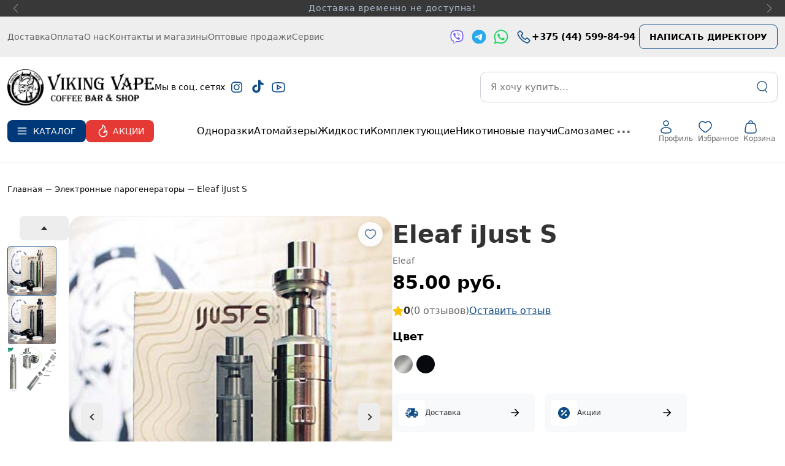

--- FILE ---
content_type: text/css
request_url: https://vikingvape.by/local/templates/atestviking/components/bitrix/catalog.element/vikingvape_element/style.css?1765442468283691
body_size: 50580
content:
/* Адаптив: уменьшаем слайдеры на 100px при ширине 1024px и ниже */

@charset "UTF-8";
/*!
 * Bootstrap v5.0.2 (https://getbootstrap.com/)
 * Copyright 2011-2021 The Bootstrap Authors
 * Copyright 2011-2021 Twitter, Inc.
 * Licensed under MIT (https://github.com/twbs/bootstrap/blob/main/LICENSE)
 */
:root {
  --bs-blue: rgb(0, 57, 121);
  --bs-indigo: #6610f2;
  --bs-purple: #6f42c1;
  --bs-pink: #d63384;
  --bs-red: #dc3545;
  --bs-orange: #fd7e14;
  --bs-yellow: #ffc107;
  --bs-green: #198754;
  --bs-teal: #20c997;
  --bs-cyan: #0dcaf0;
  --bs-white: #fff;
  --bs-gray: #6c757d;
  --bs-gray-dark: #343a40;
  --bs-primary: rgb(0, 57, 121);
  --bs-secondary: #6c757d;
  --bs-success: #198754;
  --bs-info: #0dcaf0;
  --bs-warning: #ffc107;
  --bs-danger: #dc3545;
  --bs-light: #f8f9fa;
  --bs-dark: #212529;
  --bs-font-sans-serif: system-ui, -apple-system, "Segoe UI", Roboto, "Helvetica Neue", Arial, "Noto Sans", "Liberation Sans", sans-serif, "Apple Color Emoji", "Segoe UI Emoji", "Segoe UI Symbol", "Noto Color Emoji";
  --bs-font-monospace: SFMono-Regular, Menlo, Monaco, Consolas, "Liberation Mono", "Courier New", monospace;
  --bs-gradient: linear-gradient(180deg, rgba(255, 255, 255, 0.15), rgba(255, 255, 255, 0));
}

*,
*::before,
*::after {
  box-sizing: border-box;
}

@media (prefers-reduced-motion: no-preference) {
  :root {
    scroll-behavior: smooth;
  }
}

body {
  margin: 0;
  font-family: var(--bs-font-sans-serif);
  font-size: 1rem;
  font-weight: 400;
  line-height: 1.5;
  color: #212529;
  background-color: #fff;
  -webkit-text-size-adjust: 100%;
  -webkit-tap-highlight-color: rgba(33, 35, 38, 0);
}

hr {
  margin: 1rem 0;
  color: inherit;
  background-color: currentColor;
  border: 0;
  opacity: 0.25;
}

hr:not([size]) {
  height: 1px;
}

h6, .h6, h5, .h5, h4, .h4, h3, .h3, h2, .h2, h1, .h1 {
  margin-top: 0;
  margin-bottom: 0.5rem;
  font-weight: 500;
  line-height: 1.2;
}

h1, .h1 {
  font-size: calc(1.375rem + 1.5vw);
}
@media (min-width: 1200px) {
  h1, .h1 {
    font-size: 2.5rem;
  }
}

h2, .h2 {
  font-size: calc(1.325rem + 0.9vw);
}
@media (min-width: 1200px) {
  h2, .h2 {
    font-size: 2rem;
  }
}

h3, .h3 {
  font-size: calc(1.3rem + 0.6vw);
}
@media (min-width: 1200px) {
  h3, .h3 {
    font-size: 1.75rem;
  }
}

h4, .h4 {
  font-size: calc(1.275rem + 0.3vw);
}
@media (min-width: 1200px) {
  h4, .h4 {
    font-size: 1.5rem;
  }
}

h5, .h5 {
  font-size: 1.25rem;
}

h6, .h6 {
  font-size: 1rem;
}

p {
  margin-top: 0;
  margin-bottom: 1rem;
}

abbr[title],
abbr[data-bs-original-title] {
  text-decoration: underline dotted;
  cursor: help;
  text-decoration-skip-ink: none;
}

address {
  margin-bottom: 1rem;
  font-style: normal;
  line-height: inherit;
}

ol,
ul {
  padding-left: 2rem;
}

ol,
ul,
dl {
  margin-top: 0;
  margin-bottom: 1rem;
}

ol ol,
ul ul,
ol ul,
ul ol {
  margin-bottom: 0;
}

dt {
  font-weight: 600;
}

dd {
  margin-bottom: 0.5rem;
  margin-left: 0;
}

blockquote {
  margin: 0 0 1rem;
}

b,
strong {
  font-weight: bolder;
}

small, .small {
  font-size: 0.875em;
}

mark, .mark {
  padding: 0.2em;
  background-color: #fcf8e3;
}

sub,
sup {
  position: relative;
  font-size: 0.75em;
  line-height: 0;
  vertical-align: baseline;
}

sub {
  bottom: -0.25em;
}

sup {
  top: -0.5em;
}

a {
  color: rgb(0, 57, 121);
  text-decoration: underline;
}
a:hover {
  color: #002e61;
}

a:not([href]):not([class]), a:not([href]):not([class]):hover {
  color: inherit;
  text-decoration: none;
}

pre,
code,
kbd,
samp {
  font-family: var(--bs-font-monospace);
  font-size: 1em;
  direction: ltr /* rtl:ignore */;
  unicode-bidi: bidi-override;
}

pre {
  display: block;
  margin-top: 0;
  margin-bottom: 1rem;
  overflow: auto;
  font-size: 0.875em;
}
pre code {
  font-size: inherit;
  color: inherit;
  word-break: normal;
}

code {
  font-size: 0.875em;
  color: #d63384;
  word-wrap: break-word;
}
a > code {
  color: inherit;
}

kbd {
  padding: 0.2rem 0.4rem;
  font-size: 0.875em;
  color: #fff;
  background-color: #212529;
  border-radius: 3px;
}
kbd kbd {
  padding: 0;
  font-size: 1em;
  font-weight: 600;
}

figure {
  margin: 0 0 1rem;
}

img,
svg {
  vertical-align: middle;
}

table {
  caption-side: bottom;
  border-collapse: collapse;
}

caption {
  padding-top: 0.5rem;
  padding-bottom: 0.5rem;
  color: #6c757d;
  text-align: left;
}

th {
  text-align: inherit;
  text-align: -webkit-match-parent;
}

thead,
tbody,
tfoot,
tr,
td,
th {
  border-color: inherit;
  border-style: solid;
  border-width: 0;
}

label {
  display: inline-block;
}

button {
  border-radius: 0;
}

button:focus:not(:focus-visible) {
  outline: 0;
}

input,
button,
select,
optgroup,
textarea {
  margin: 0;
  font-family: inherit;
  font-size: inherit;
  line-height: inherit;
}

button,
select {
  text-transform: none;
}

[role=button] {
  cursor: pointer;
}

select {
  word-wrap: normal;
}
select:disabled {
  opacity: 1;
}

[list]::-webkit-calendar-picker-indicator {
  display: none;
}

button,
[type=button],
[type=reset],
[type=submit] {
  -webkit-appearance: button;
}
button:not(:disabled),
[type=button]:not(:disabled),
[type=reset]:not(:disabled),
[type=submit]:not(:disabled) {
  cursor: pointer;
}

::-moz-focus-inner {
  padding: 0;
  border-style: none;
}

textarea {
  resize: vertical;
}

fieldset {
  min-width: 0;
  padding: 0;
  margin: 0;
  border: 0;
}

legend {
  float: left;
  width: 100%;
  padding: 0;
  margin-bottom: 0.5rem;
  font-size: calc(1.275rem + 0.3vw);
  line-height: inherit;
}
@media (min-width: 1200px) {
  legend {
    font-size: 1.5rem;
  }
}
legend + * {
  clear: left;
}

::-webkit-datetime-edit-fields-wrapper,
::-webkit-datetime-edit-text,
::-webkit-datetime-edit-minute,
::-webkit-datetime-edit-hour-field,
::-webkit-datetime-edit-day-field,
::-webkit-datetime-edit-month-field,
::-webkit-datetime-edit-year-field {
  padding: 0;
}

::-webkit-inner-spin-button {
  height: auto;
}

[type=search] {
  outline-offset: -2px;
  -webkit-appearance: textfield;
}

/* rtl:raw:
[type="tel"],
[type="url"],
[type="email"],
[type="number"] {
  direction: ltr;
}
*/
::-webkit-search-decoration {
  -webkit-appearance: none;
}

::-webkit-color-swatch-wrapper {
  padding: 0;
}

::file-selector-button {
  font: inherit;
}

::-webkit-file-upload-button {
  font: inherit;
  -webkit-appearance: button;
}

output {
  display: inline-block;
}

iframe {
  border: 0;
}

summary {
  display: list-item;
  cursor: pointer;
}

progress {
  vertical-align: baseline;
}

[hidden] {
  display: none !important;
}

.lead {
  font-size: 1.25rem;
  font-weight: 300;
}

.display-1 {
  font-size: calc(1.625rem + 4.5vw);
  font-weight: 300;
  line-height: 1.2;
}
@media (min-width: 1200px) {
  .display-1 {
    font-size: 5rem;
  }
}

.display-2 {
  font-size: calc(1.575rem + 3.9vw);
  font-weight: 300;
  line-height: 1.2;
}
@media (min-width: 1200px) {
  .display-2 {
    font-size: 4.5rem;
  }
}

.display-3 {
  font-size: calc(1.525rem + 3.3vw);
  font-weight: 300;
  line-height: 1.2;
}
@media (min-width: 1200px) {
  .display-3 {
    font-size: 4rem;
  }
}

.display-4 {
  font-size: calc(1.475rem + 2.7vw);
  font-weight: 300;
  line-height: 1.2;
}
@media (min-width: 1200px) {
  .display-4 {
    font-size: 3.5rem;
  }
}

.display-5 {
  font-size: calc(1.425rem + 2.1vw);
  font-weight: 300;
  line-height: 1.2;
}
@media (min-width: 1200px) {
  .display-5 {
    font-size: 3rem;
  }
}

.display-6 {
  font-size: calc(1.375rem + 1.5vw);
  font-weight: 300;
  line-height: 1.2;
}
@media (min-width: 1200px) {
  .display-6 {
    font-size: 2.5rem;
  }
}

.list-unstyled {
  padding-left: 0;
  list-style: none;
}

.list-inline {
  padding-left: 0;
  list-style: none;
}

.list-inline-item {
  display: inline-block;
}
.list-inline-item:not(:last-child) {
  margin-right: 0.5rem;
}

.initialism {
  font-size: 0.875em;
  text-transform: uppercase;
}

.blockquote {
  margin-bottom: 1rem;
  font-size: 1.25rem;
}
.blockquote > :last-child {
  margin-bottom: 0;
}

.blockquote-footer {
  margin-top: -1rem;
  margin-bottom: 1rem;
  font-size: 0.875em;
  color: #6c757d;
}
.blockquote-footer::before {
  content: "— ";
}

.img-fluid {
  max-width: 100%;
  height: auto;
}

.img-thumbnail {
  padding: 0.25rem;
  background-color: #fff;
  border: 1px solid #dee2e6;
  border-radius: 3px;
  max-width: 100%;
  height: auto;
}

.figure {
  display: inline-block;
}

.figure-img {
  margin-bottom: 0.5rem;
  line-height: 1;
}

.figure-caption {
  font-size: 0.875em;
  color: #6c757d;
}

.container,
.container-fluid,
.container-xxl,
.container-xl,
.container-lg,
.container-md,
.container-sm {
  width: 100%;
  padding-right: var(--bs-gutter-x, 0.75rem);
  padding-left: var(--bs-gutter-x, 0.75rem);
  margin-right: auto;
  margin-left: auto;
}

@media (min-width: 576px) {
  .container-sm, .container-xs-sm, .container-xs {
    max-width: 540px;
  }
}
@media (min-width: 768px) {
  .container-md, .container-sm-md, .container-sm, .container-xs-sm, .container-xs {
    max-width: 720px;
  }
}
@media (min-width: 1024px) {
  .container-lg, .container-md-lg, .container-md, .container-sm-md, .container-sm, .container-xs-sm, .container-xs {
    max-width: 992px;
  }
}
@media (min-width: 1199px) {
  .container-xl, .container-lg, .container-md-lg, .container-md, .container-sm-md, .container-sm, .container-xs-sm, .container-xs {
    max-width: 1140px;
  }
}
@media (min-width: 1410px) {
  .container-xxl, .container-xl, .container-lg, .container-md-lg, .container-md, .container-sm-md, .container-sm, .container-xs-sm, .container-xs {
    max-width: 1360px;
  }
}
.row {
  --bs-gutter-x: 1.5rem;
  --bs-gutter-y: 0;
  display: flex;
  flex-wrap: wrap;
  margin-top: calc(var(--bs-gutter-y) * -1);
  margin-right: calc(var(--bs-gutter-x) * -0.5);
  margin-left: calc(var(--bs-gutter-x) * -0.5);
}
.row > * {
  flex-shrink: 0;
  width: 100%;
  max-width: 100%;
  padding-right: calc(var(--bs-gutter-x) * 0.5);
  padding-left: calc(var(--bs-gutter-x) * 0.5);
  margin-top: var(--bs-gutter-y);
}

@media (min-width: 360px) {
  .col-xs {
    flex: 1 0 0%;
  }
  .row-cols-xs-auto > * {
    flex: 0 0 auto;
    width: auto;
  }
  .row-cols-xs-1 > * {
    flex: 0 0 auto;
    width: 100%;
  }
  .row-cols-xs-2 > * {
    flex: 0 0 auto;
    width: 50%;
  }
  .row-cols-xs-3 > * {
    flex: 0 0 auto;
    width: 33.3333333333%;
  }
  .row-cols-xs-4 > * {
    flex: 0 0 auto;
    width: 25%;
  }
  .row-cols-xs-5 > * {
    flex: 0 0 auto;
    width: 20%;
  }
  .row-cols-xs-6 > * {
    flex: 0 0 auto;
    width: 16.6666666667%;
  }
}
@media (min-width: 420px) {
  .col-xs-sm {
    flex: 1 0 0%;
  }
  .row-cols-xs-sm-auto > * {
    flex: 0 0 auto;
    width: auto;
  }
  .row-cols-xs-sm-1 > * {
    flex: 0 0 auto;
    width: 100%;
  }
  .row-cols-xs-sm-2 > * {
    flex: 0 0 auto;
    width: 50%;
  }
  .row-cols-xs-sm-3 > * {
    flex: 0 0 auto;
    width: 33.3333333333%;
  }
  .row-cols-xs-sm-4 > * {
    flex: 0 0 auto;
    width: 25%;
  }
  .row-cols-xs-sm-5 > * {
    flex: 0 0 auto;
    width: 20%;
  }
  .row-cols-xs-sm-6 > * {
    flex: 0 0 auto;
    width: 16.6666666667%;
  }
}
@media (min-width: 576px) {
  .col-sm {
    flex: 1 0 0%;
  }
  .row-cols-sm-auto > * {
    flex: 0 0 auto;
    width: auto;
  }
  .row-cols-sm-1 > * {
    flex: 0 0 auto;
    width: 100%;
  }
  .row-cols-sm-2 > * {
    flex: 0 0 auto;
    width: 50%;
  }
  .row-cols-sm-3 > * {
    flex: 0 0 auto;
    width: 33.3333333333%;
  }
  .row-cols-sm-4 > * {
    flex: 0 0 auto;
    width: 25%;
  }
  .row-cols-sm-5 > * {
    flex: 0 0 auto;
    width: 20%;
  }
  .row-cols-sm-6 > * {
    flex: 0 0 auto;
    width: 16.6666666667%;
  }
}
@media (min-width: 670px) {
  .col-sm-md {
    flex: 1 0 0%;
  }
  .row-cols-sm-md-auto > * {
    flex: 0 0 auto;
    width: auto;
  }
  .row-cols-sm-md-1 > * {
    flex: 0 0 auto;
    width: 100%;
  }
  .row-cols-sm-md-2 > * {
    flex: 0 0 auto;
    width: 50%;
  }
  .row-cols-sm-md-3 > * {
    flex: 0 0 auto;
    width: 33.3333333333%;
  }
  .row-cols-sm-md-4 > * {
    flex: 0 0 auto;
    width: 25%;
  }
  .row-cols-sm-md-5 > * {
    flex: 0 0 auto;
    width: 20%;
  }
  .row-cols-sm-md-6 > * {
    flex: 0 0 auto;
    width: 16.6666666667%;
  }
}
@media (min-width: 768px) {
  .col-md {
    flex: 1 0 0%;
  }
  .row-cols-md-auto > * {
    flex: 0 0 auto;
    width: auto;
  }
  .row-cols-md-1 > * {
    flex: 0 0 auto;
    width: 100%;
  }
  .row-cols-md-2 > * {
    flex: 0 0 auto;
    width: 50%;
  }
  .row-cols-md-3 > * {
    flex: 0 0 auto;
    width: 33.3333333333%;
  }
  .row-cols-md-4 > * {
    flex: 0 0 auto;
    width: 25%;
  }
  .row-cols-md-5 > * {
    flex: 0 0 auto;
    width: 20%;
  }
  .row-cols-md-6 > * {
    flex: 0 0 auto;
    width: 16.6666666667%;
  }
}
@media (min-width: 900px) {
  .col-md-lg {
    flex: 1 0 0%;
  }
  .row-cols-md-lg-auto > * {
    flex: 0 0 auto;
    width: auto;
  }
  .row-cols-md-lg-1 > * {
    flex: 0 0 auto;
    width: 100%;
  }
  .row-cols-md-lg-2 > * {
    flex: 0 0 auto;
    width: 50%;
  }
  .row-cols-md-lg-3 > * {
    flex: 0 0 auto;
    width: 33.3333333333%;
  }
  .row-cols-md-lg-4 > * {
    flex: 0 0 auto;
    width: 25%;
  }
  .row-cols-md-lg-5 > * {
    flex: 0 0 auto;
    width: 20%;
  }
  .row-cols-md-lg-6 > * {
    flex: 0 0 auto;
    width: 16.6666666667%;
  }
}
@media (min-width: 1024px) {
  .col-lg {
    flex: 1 0 0%;
  }
  .row-cols-lg-auto > * {
    flex: 0 0 auto;
    width: auto;
  }
  .row-cols-lg-1 > * {
    flex: 0 0 auto;
    width: 100%;
  }
  .row-cols-lg-2 > * {
    flex: 0 0 auto;
    width: 50%;
  }
  .row-cols-lg-3 > * {
    flex: 0 0 auto;
    width: 33.3333333333%;
  }
  .row-cols-lg-4 > * {
    flex: 0 0 auto;
    width: 25%;
  }
  .row-cols-lg-5 > * {
    flex: 0 0 auto;
    width: 20%;
  }
  .row-cols-lg-6 > * {
    flex: 0 0 auto;
    width: 16.6666666667%;
  }
}
@media (min-width: 1199px) {
  .col-xl {
    flex: 1 0 0%;
  }
  .row-cols-xl-auto > * {
    flex: 0 0 auto;
    width: auto;
  }
  .row-cols-xl-1 > * {
    flex: 0 0 auto;
    width: 100%;
  }
  .row-cols-xl-2 > * {
    flex: 0 0 auto;
    width: 50%;
  }
  .row-cols-xl-3 > * {
    flex: 0 0 auto;
    width: 33.3333333333%;
  }
  .row-cols-xl-4 > * {
    flex: 0 0 auto;
    width: 25%;
  }
  .row-cols-xl-5 > * {
    flex: 0 0 auto;
    width: 20%;
  }
  .row-cols-xl-6 > * {
    flex: 0 0 auto;
    width: 16.6666666667%;
  }
}
@media (min-width: 1410px) {
  .col-xxl {
    flex: 1 0 0%;
  }
  .row-cols-xxl-auto > * {
    flex: 0 0 auto;
    width: auto;
  }
  .row-cols-xxl-1 > * {
    flex: 0 0 auto;
    width: 100%;
  }
  .row-cols-xxl-2 > * {
    flex: 0 0 auto;
    width: 50%;
  }
  .row-cols-xxl-3 > * {
    flex: 0 0 auto;
    width: 33.3333333333%;
  }
  .row-cols-xxl-4 > * {
    flex: 0 0 auto;
    width: 25%;
  }
  .row-cols-xxl-5 > * {
    flex: 0 0 auto;
    width: 20%;
  }
  .row-cols-xxl-6 > * {
    flex: 0 0 auto;
    width: 16.6666666667%;
  }
}
@media (min-width: 360px) {
  .col-xs-auto {
    flex: 0 0 auto;
    width: auto;
  }
  .col-xs-1 {
    flex: 0 0 auto;
    width: 8.33333333%;
  }
  .col-xs-2 {
    flex: 0 0 auto;
    width: 16.66666667%;
  }
  .col-xs-3 {
    flex: 0 0 auto;
    width: 25%;
  }
  .col-xs-4 {
    flex: 0 0 auto;
    width: 33.33333333%;
  }
  .col-xs-5 {
    flex: 0 0 auto;
    width: 41.66666667%;
  }
  .col-xs-6 {
    flex: 0 0 auto;
    width: 50%;
  }
  .col-xs-7 {
    flex: 0 0 auto;
    width: 58.33333333%;
  }
  .col-xs-8 {
    flex: 0 0 auto;
    width: 66.66666667%;
  }
  .col-xs-9 {
    flex: 0 0 auto;
    width: 75%;
  }
  .col-xs-10 {
    flex: 0 0 auto;
    width: 83.33333333%;
  }
  .col-xs-11 {
    flex: 0 0 auto;
    width: 91.66666667%;
  }
  .col-xs-12 {
    flex: 0 0 auto;
    width: 100%;
  }
  .offset-xs-0 {
    margin-left: 0;
  }
  .offset-xs-1 {
    margin-left: 8.33333333%;
  }
  .offset-xs-2 {
    margin-left: 16.66666667%;
  }
  .offset-xs-3 {
    margin-left: 25%;
  }
  .offset-xs-4 {
    margin-left: 33.33333333%;
  }
  .offset-xs-5 {
    margin-left: 41.66666667%;
  }
  .offset-xs-6 {
    margin-left: 50%;
  }
  .offset-xs-7 {
    margin-left: 58.33333333%;
  }
  .offset-xs-8 {
    margin-left: 66.66666667%;
  }
  .offset-xs-9 {
    margin-left: 75%;
  }
  .offset-xs-10 {
    margin-left: 83.33333333%;
  }
  .offset-xs-11 {
    margin-left: 91.66666667%;
  }
  .g-xs-0,
  .gx-xs-0 {
    --bs-gutter-x: 0;
  }
  .g-xs-0,
  .gy-xs-0 {
    --bs-gutter-y: 0;
  }
  .g-xs-1,
  .gx-xs-1 {
    --bs-gutter-x: 0.25rem;
  }
  .g-xs-1,
  .gy-xs-1 {
    --bs-gutter-y: 0.25rem;
  }
  .g-xs-2,
  .gx-xs-2 {
    --bs-gutter-x: 0.5rem;
  }
  .g-xs-2,
  .gy-xs-2 {
    --bs-gutter-y: 0.5rem;
  }
  .g-xs-3,
  .gx-xs-3 {
    --bs-gutter-x: 1rem;
  }
  .g-xs-3,
  .gy-xs-3 {
    --bs-gutter-y: 1rem;
  }
  .g-xs-4,
  .gx-xs-4 {
    --bs-gutter-x: 1.5rem;
  }
  .g-xs-4,
  .gy-xs-4 {
    --bs-gutter-y: 1.5rem;
  }
  .g-xs-5,
  .gx-xs-5 {
    --bs-gutter-x: 3rem;
  }
  .g-xs-5,
  .gy-xs-5 {
    --bs-gutter-y: 3rem;
  }
}
@media (min-width: 420px) {
  .col-xs-sm-auto {
    flex: 0 0 auto;
    width: auto;
  }
  .col-xs-sm-1 {
    flex: 0 0 auto;
    width: 8.33333333%;
  }
  .col-xs-sm-2 {
    flex: 0 0 auto;
    width: 16.66666667%;
  }
  .col-xs-sm-3 {
    flex: 0 0 auto;
    width: 25%;
  }
  .col-xs-sm-4 {
    flex: 0 0 auto;
    width: 33.33333333%;
  }
  .col-xs-sm-5 {
    flex: 0 0 auto;
    width: 41.66666667%;
  }
  .col-xs-sm-6 {
    flex: 0 0 auto;
    width: 50%;
  }
  .col-xs-sm-7 {
    flex: 0 0 auto;
    width: 58.33333333%;
  }
  .col-xs-sm-8 {
    flex: 0 0 auto;
    width: 66.66666667%;
  }
  .col-xs-sm-9 {
    flex: 0 0 auto;
    width: 75%;
  }
  .col-xs-sm-10 {
    flex: 0 0 auto;
    width: 83.33333333%;
  }
  .col-xs-sm-11 {
    flex: 0 0 auto;
    width: 91.66666667%;
  }
  .col-xs-sm-12 {
    flex: 0 0 auto;
    width: 100%;
  }
  .offset-xs-sm-0 {
    margin-left: 0;
  }
  .offset-xs-sm-1 {
    margin-left: 8.33333333%;
  }
  .offset-xs-sm-2 {
    margin-left: 16.66666667%;
  }
  .offset-xs-sm-3 {
    margin-left: 25%;
  }
  .offset-xs-sm-4 {
    margin-left: 33.33333333%;
  }
  .offset-xs-sm-5 {
    margin-left: 41.66666667%;
  }
  .offset-xs-sm-6 {
    margin-left: 50%;
  }
  .offset-xs-sm-7 {
    margin-left: 58.33333333%;
  }
  .offset-xs-sm-8 {
    margin-left: 66.66666667%;
  }
  .offset-xs-sm-9 {
    margin-left: 75%;
  }
  .offset-xs-sm-10 {
    margin-left: 83.33333333%;
  }
  .offset-xs-sm-11 {
    margin-left: 91.66666667%;
  }
  .g-xs-sm-0,
  .gx-xs-sm-0 {
    --bs-gutter-x: 0;
  }
  .g-xs-sm-0,
  .gy-xs-sm-0 {
    --bs-gutter-y: 0;
  }
  .g-xs-sm-1,
  .gx-xs-sm-1 {
    --bs-gutter-x: 0.25rem;
  }
  .g-xs-sm-1,
  .gy-xs-sm-1 {
    --bs-gutter-y: 0.25rem;
  }
  .g-xs-sm-2,
  .gx-xs-sm-2 {
    --bs-gutter-x: 0.5rem;
  }
  .g-xs-sm-2,
  .gy-xs-sm-2 {
    --bs-gutter-y: 0.5rem;
  }
  .g-xs-sm-3,
  .gx-xs-sm-3 {
    --bs-gutter-x: 1rem;
  }
  .g-xs-sm-3,
  .gy-xs-sm-3 {
    --bs-gutter-y: 1rem;
  }
  .g-xs-sm-4,
  .gx-xs-sm-4 {
    --bs-gutter-x: 1.5rem;
  }
  .g-xs-sm-4,
  .gy-xs-sm-4 {
    --bs-gutter-y: 1.5rem;
  }
  .g-xs-sm-5,
  .gx-xs-sm-5 {
    --bs-gutter-x: 3rem;
  }
  .g-xs-sm-5,
  .gy-xs-sm-5 {
    --bs-gutter-y: 3rem;
  }
}
@media (min-width: 576px) {
  .col-sm-auto {
    flex: 0 0 auto;
    width: auto;
  }
  .col-sm-1 {
    flex: 0 0 auto;
    width: 8.33333333%;
  }
  .col-sm-2 {
    flex: 0 0 auto;
    width: 16.66666667%;
  }
  .col-sm-3 {
    flex: 0 0 auto;
    width: 25%;
  }
  .col-sm-4 {
    flex: 0 0 auto;
    width: 33.33333333%;
  }
  .col-sm-5 {
    flex: 0 0 auto;
    width: 41.66666667%;
  }
  .col-sm-6 {
    flex: 0 0 auto;
    width: 50%;
  }
  .col-sm-7 {
    flex: 0 0 auto;
    width: 58.33333333%;
  }
  .col-sm-8 {
    flex: 0 0 auto;
    width: 66.66666667%;
  }
  .col-sm-9 {
    flex: 0 0 auto;
    width: 75%;
  }
  .col-sm-10 {
    flex: 0 0 auto;
    width: 83.33333333%;
  }
  .col-sm-11 {
    flex: 0 0 auto;
    width: 91.66666667%;
  }
  .col-sm-12 {
    flex: 0 0 auto;
    width: 100%;
  }
  .offset-sm-0 {
    margin-left: 0;
  }
  .offset-sm-1 {
    margin-left: 8.33333333%;
  }
  .offset-sm-2 {
    margin-left: 16.66666667%;
  }
  .offset-sm-3 {
    margin-left: 25%;
  }
  .offset-sm-4 {
    margin-left: 33.33333333%;
  }
  .offset-sm-5 {
    margin-left: 41.66666667%;
  }
  .offset-sm-6 {
    margin-left: 50%;
  }
  .offset-sm-7 {
    margin-left: 58.33333333%;
  }
  .offset-sm-8 {
    margin-left: 66.66666667%;
  }
  .offset-sm-9 {
    margin-left: 75%;
  }
  .offset-sm-10 {
    margin-left: 83.33333333%;
  }
  .offset-sm-11 {
    margin-left: 91.66666667%;
  }
  .g-sm-0,
  .gx-sm-0 {
    --bs-gutter-x: 0;
  }
  .g-sm-0,
  .gy-sm-0 {
    --bs-gutter-y: 0;
  }
  .g-sm-1,
  .gx-sm-1 {
    --bs-gutter-x: 0.25rem;
  }
  .g-sm-1,
  .gy-sm-1 {
    --bs-gutter-y: 0.25rem;
  }
  .g-sm-2,
  .gx-sm-2 {
    --bs-gutter-x: 0.5rem;
  }
  .g-sm-2,
  .gy-sm-2 {
    --bs-gutter-y: 0.5rem;
  }
  .g-sm-3,
  .gx-sm-3 {
    --bs-gutter-x: 1rem;
  }
  .g-sm-3,
  .gy-sm-3 {
    --bs-gutter-y: 1rem;
  }
  .g-sm-4,
  .gx-sm-4 {
    --bs-gutter-x: 1.5rem;
  }
  .g-sm-4,
  .gy-sm-4 {
    --bs-gutter-y: 1.5rem;
  }
  .g-sm-5,
  .gx-sm-5 {
    --bs-gutter-x: 3rem;
  }
  .g-sm-5,
  .gy-sm-5 {
    --bs-gutter-y: 3rem;
  }
}
@media (min-width: 670px) {
  .col-sm-md-auto {
    flex: 0 0 auto;
    width: auto;
  }
  .col-sm-md-1 {
    flex: 0 0 auto;
    width: 8.33333333%;
  }
  .col-sm-md-2 {
    flex: 0 0 auto;
    width: 16.66666667%;
  }
  .col-sm-md-3 {
    flex: 0 0 auto;
    width: 25%;
  }
  .col-sm-md-4 {
    flex: 0 0 auto;
    width: 33.33333333%;
  }
  .col-sm-md-5 {
    flex: 0 0 auto;
    width: 41.66666667%;
  }
  .col-sm-md-6 {
    flex: 0 0 auto;
    width: 50%;
  }
  .col-sm-md-7 {
    flex: 0 0 auto;
    width: 58.33333333%;
  }
  .col-sm-md-8 {
    flex: 0 0 auto;
    width: 66.66666667%;
  }
  .col-sm-md-9 {
    flex: 0 0 auto;
    width: 75%;
  }
  .col-sm-md-10 {
    flex: 0 0 auto;
    width: 83.33333333%;
  }
  .col-sm-md-11 {
    flex: 0 0 auto;
    width: 91.66666667%;
  }
  .col-sm-md-12 {
    flex: 0 0 auto;
    width: 100%;
  }
  .offset-sm-md-0 {
    margin-left: 0;
  }
  .offset-sm-md-1 {
    margin-left: 8.33333333%;
  }
  .offset-sm-md-2 {
    margin-left: 16.66666667%;
  }
  .offset-sm-md-3 {
    margin-left: 25%;
  }
  .offset-sm-md-4 {
    margin-left: 33.33333333%;
  }
  .offset-sm-md-5 {
    margin-left: 41.66666667%;
  }
  .offset-sm-md-6 {
    margin-left: 50%;
  }
  .offset-sm-md-7 {
    margin-left: 58.33333333%;
  }
  .offset-sm-md-8 {
    margin-left: 66.66666667%;
  }
  .offset-sm-md-9 {
    margin-left: 75%;
  }
  .offset-sm-md-10 {
    margin-left: 83.33333333%;
  }
  .offset-sm-md-11 {
    margin-left: 91.66666667%;
  }
  .g-sm-md-0,
  .gx-sm-md-0 {
    --bs-gutter-x: 0;
  }
  .g-sm-md-0,
  .gy-sm-md-0 {
    --bs-gutter-y: 0;
  }
  .g-sm-md-1,
  .gx-sm-md-1 {
    --bs-gutter-x: 0.25rem;
  }
  .g-sm-md-1,
  .gy-sm-md-1 {
    --bs-gutter-y: 0.25rem;
  }
  .g-sm-md-2,
  .gx-sm-md-2 {
    --bs-gutter-x: 0.5rem;
  }
  .g-sm-md-2,
  .gy-sm-md-2 {
    --bs-gutter-y: 0.5rem;
  }
  .g-sm-md-3,
  .gx-sm-md-3 {
    --bs-gutter-x: 1rem;
  }
  .g-sm-md-3,
  .gy-sm-md-3 {
    --bs-gutter-y: 1rem;
  }
  .g-sm-md-4,
  .gx-sm-md-4 {
    --bs-gutter-x: 1.5rem;
  }
  .g-sm-md-4,
  .gy-sm-md-4 {
    --bs-gutter-y: 1.5rem;
  }
  .g-sm-md-5,
  .gx-sm-md-5 {
    --bs-gutter-x: 3rem;
  }
  .g-sm-md-5,
  .gy-sm-md-5 {
    --bs-gutter-y: 3rem;
  }
}
@media (min-width: 768px) {
  .col-md-auto {
    flex: 0 0 auto;
    width: auto;
  }
  .col-md-1 {
    flex: 0 0 auto;
    width: 8.33333333%;
  }
  .col-md-2 {
    flex: 0 0 auto;
    width: 16.66666667%;
  }
  .col-md-3 {
    flex: 0 0 auto;
    width: 25%;
  }
  .col-md-4 {
    flex: 0 0 auto;
    width: 33.33333333%;
  }
  .col-md-5 {
    flex: 0 0 auto;
    width: 41.66666667%;
  }
  .col-md-6 {
    flex: 0 0 auto;
    width: 50%;
  }
  .col-md-7 {
    flex: 0 0 auto;
    width: 58.33333333%;
  }
  .col-md-8 {
    flex: 0 0 auto;
    width: 66.66666667%;
  }
  .col-md-9 {
    flex: 0 0 auto;
    width: 75%;
  }
  .col-md-10 {
    flex: 0 0 auto;
    width: 83.33333333%;
  }
  .col-md-11 {
    flex: 0 0 auto;
    width: 91.66666667%;
  }
  .col-md-12 {
    flex: 0 0 auto;
    width: 100%;
  }
  .offset-md-0 {
    margin-left: 0;
  }
  .offset-md-1 {
    margin-left: 8.33333333%;
  }
  .offset-md-2 {
    margin-left: 16.66666667%;
  }
  .offset-md-3 {
    margin-left: 25%;
  }
  .offset-md-4 {
    margin-left: 33.33333333%;
  }
  .offset-md-5 {
    margin-left: 41.66666667%;
  }
  .offset-md-6 {
    margin-left: 50%;
  }
  .offset-md-7 {
    margin-left: 58.33333333%;
  }
  .offset-md-8 {
    margin-left: 66.66666667%;
  }
  .offset-md-9 {
    margin-left: 75%;
  }
  .offset-md-10 {
    margin-left: 83.33333333%;
  }
  .offset-md-11 {
    margin-left: 91.66666667%;
  }
  .g-md-0,
  .gx-md-0 {
    --bs-gutter-x: 0;
  }
  .g-md-0,
  .gy-md-0 {
    --bs-gutter-y: 0;
  }
  .g-md-1,
  .gx-md-1 {
    --bs-gutter-x: 0.25rem;
  }
  .g-md-1,
  .gy-md-1 {
    --bs-gutter-y: 0.25rem;
  }
  .g-md-2,
  .gx-md-2 {
    --bs-gutter-x: 0.5rem;
  }
  .g-md-2,
  .gy-md-2 {
    --bs-gutter-y: 0.5rem;
  }
  .g-md-3,
  .gx-md-3 {
    --bs-gutter-x: 1rem;
  }
  .g-md-3,
  .gy-md-3 {
    --bs-gutter-y: 1rem;
  }
  .g-md-4,
  .gx-md-4 {
    --bs-gutter-x: 1.5rem;
  }
  .g-md-4,
  .gy-md-4 {
    --bs-gutter-y: 1.5rem;
  }
  .g-md-5,
  .gx-md-5 {
    --bs-gutter-x: 3rem;
  }
  .g-md-5,
  .gy-md-5 {
    --bs-gutter-y: 3rem;
  }
}
@media (min-width: 900px) {
  .col-md-lg-auto {
    flex: 0 0 auto;
    width: auto;
  }
  .col-md-lg-1 {
    flex: 0 0 auto;
    width: 8.33333333%;
  }
  .col-md-lg-2 {
    flex: 0 0 auto;
    width: 16.66666667%;
  }
  .col-md-lg-3 {
    flex: 0 0 auto;
    width: 25%;
  }
  .col-md-lg-4 {
    flex: 0 0 auto;
    width: 33.33333333%;
  }
  .col-md-lg-5 {
    flex: 0 0 auto;
    width: 41.66666667%;
  }
  .col-md-lg-6 {
    flex: 0 0 auto;
    width: 50%;
  }
  .col-md-lg-7 {
    flex: 0 0 auto;
    width: 58.33333333%;
  }
  .col-md-lg-8 {
    flex: 0 0 auto;
    width: 66.66666667%;
  }
  .col-md-lg-9 {
    flex: 0 0 auto;
    width: 75%;
  }
  .col-md-lg-10 {
    flex: 0 0 auto;
    width: 83.33333333%;
  }
  .col-md-lg-11 {
    flex: 0 0 auto;
    width: 91.66666667%;
  }
  .col-md-lg-12 {
    flex: 0 0 auto;
    width: 100%;
  }
  .offset-md-lg-0 {
    margin-left: 0;
  }
  .offset-md-lg-1 {
    margin-left: 8.33333333%;
  }
  .offset-md-lg-2 {
    margin-left: 16.66666667%;
  }
  .offset-md-lg-3 {
    margin-left: 25%;
  }
  .offset-md-lg-4 {
    margin-left: 33.33333333%;
  }
  .offset-md-lg-5 {
    margin-left: 41.66666667%;
  }
  .offset-md-lg-6 {
    margin-left: 50%;
  }
  .offset-md-lg-7 {
    margin-left: 58.33333333%;
  }
  .offset-md-lg-8 {
    margin-left: 66.66666667%;
  }
  .offset-md-lg-9 {
    margin-left: 75%;
  }
  .offset-md-lg-10 {
    margin-left: 83.33333333%;
  }
  .offset-md-lg-11 {
    margin-left: 91.66666667%;
  }
  .g-md-lg-0,
  .gx-md-lg-0 {
    --bs-gutter-x: 0;
  }
  .g-md-lg-0,
  .gy-md-lg-0 {
    --bs-gutter-y: 0;
  }
  .g-md-lg-1,
  .gx-md-lg-1 {
    --bs-gutter-x: 0.25rem;
  }
  .g-md-lg-1,
  .gy-md-lg-1 {
    --bs-gutter-y: 0.25rem;
  }
  .g-md-lg-2,
  .gx-md-lg-2 {
    --bs-gutter-x: 0.5rem;
  }
  .g-md-lg-2,
  .gy-md-lg-2 {
    --bs-gutter-y: 0.5rem;
  }
  .g-md-lg-3,
  .gx-md-lg-3 {
    --bs-gutter-x: 1rem;
  }
  .g-md-lg-3,
  .gy-md-lg-3 {
    --bs-gutter-y: 1rem;
  }
  .g-md-lg-4,
  .gx-md-lg-4 {
    --bs-gutter-x: 1.5rem;
  }
  .g-md-lg-4,
  .gy-md-lg-4 {
    --bs-gutter-y: 1.5rem;
  }
  .g-md-lg-5,
  .gx-md-lg-5 {
    --bs-gutter-x: 3rem;
  }
  .g-md-lg-5,
  .gy-md-lg-5 {
    --bs-gutter-y: 3rem;
  }
}
@media (min-width: 1024px) {
  .col-lg-auto {
    flex: 0 0 auto;
    width: auto;
  }
  .col-lg-1 {
    flex: 0 0 auto;
    width: 8.33333333%;
  }
  .col-lg-2 {
    flex: 0 0 auto;
    width: 16.66666667%;
  }
  .col-lg-3 {
    flex: 0 0 auto;
    width: 25%;
  }
  .col-lg-4 {
    flex: 0 0 auto;
    width: 33.33333333%;
  }
  .col-lg-5 {
    flex: 0 0 auto;
    width: 41.66666667%;
  }
  .col-lg-6 {
    flex: 0 0 auto;
    width: 50%;
  }
  .col-lg-7 {
    flex: 0 0 auto;
    width: 58.33333333%;
  }
  .col-lg-8 {
    flex: 0 0 auto;
    width: 66.66666667%;
  }
  .col-lg-9 {
    flex: 0 0 auto;
    width: 75%;
  }
  .col-lg-10 {
    flex: 0 0 auto;
    width: 83.33333333%;
  }
  .col-lg-11 {
    flex: 0 0 auto;
    width: 91.66666667%;
  }
  .col-lg-12 {
    flex: 0 0 auto;
    width: 100%;
  }
  .offset-lg-0 {
    margin-left: 0;
  }
  .offset-lg-1 {
    margin-left: 8.33333333%;
  }
  .offset-lg-2 {
    margin-left: 16.66666667%;
  }
  .offset-lg-3 {
    margin-left: 25%;
  }
  .offset-lg-4 {
    margin-left: 33.33333333%;
  }
  .offset-lg-5 {
    margin-left: 41.66666667%;
  }
  .offset-lg-6 {
    margin-left: 50%;
  }
  .offset-lg-7 {
    margin-left: 58.33333333%;
  }
  .offset-lg-8 {
    margin-left: 66.66666667%;
  }
  .offset-lg-9 {
    margin-left: 75%;
  }
  .offset-lg-10 {
    margin-left: 83.33333333%;
  }
  .offset-lg-11 {
    margin-left: 91.66666667%;
  }
  .g-lg-0,
  .gx-lg-0 {
    --bs-gutter-x: 0;
  }
  .g-lg-0,
  .gy-lg-0 {
    --bs-gutter-y: 0;
  }
  .g-lg-1,
  .gx-lg-1 {
    --bs-gutter-x: 0.25rem;
  }
  .g-lg-1,
  .gy-lg-1 {
    --bs-gutter-y: 0.25rem;
  }
  .g-lg-2,
  .gx-lg-2 {
    --bs-gutter-x: 0.5rem;
  }
  .g-lg-2,
  .gy-lg-2 {
    --bs-gutter-y: 0.5rem;
  }
  .g-lg-3,
  .gx-lg-3 {
    --bs-gutter-x: 1rem;
  }
  .g-lg-3,
  .gy-lg-3 {
    --bs-gutter-y: 1rem;
  }
  .g-lg-4,
  .gx-lg-4 {
    --bs-gutter-x: 1.5rem;
  }
  .g-lg-4,
  .gy-lg-4 {
    --bs-gutter-y: 1.5rem;
  }
  .g-lg-5,
  .gx-lg-5 {
    --bs-gutter-x: 3rem;
  }
  .g-lg-5,
  .gy-lg-5 {
    --bs-gutter-y: 3rem;
  }
}
@media (min-width: 1199px) {
  .col-xl-auto {
    flex: 0 0 auto;
    width: auto;
  }
  .col-xl-1 {
    flex: 0 0 auto;
    width: 8.33333333%;
  }
  .col-xl-2 {
    flex: 0 0 auto;
    width: 16.66666667%;
  }
  .col-xl-3 {
    flex: 0 0 auto;
    width: 25%;
  }
  .col-xl-4 {
    flex: 0 0 auto;
    width: 33.33333333%;
  }
  .col-xl-5 {
    flex: 0 0 auto;
    width: 41.66666667%;
  }
  .col-xl-6 {
    flex: 0 0 auto;
    width: 50%;
  }
  .col-xl-7 {
    flex: 0 0 auto;
    width: 58.33333333%;
  }
  .col-xl-8 {
    flex: 0 0 auto;
    width: 66.66666667%;
  }
  .col-xl-9 {
    flex: 0 0 auto;
    width: 75%;
  }
  .col-xl-10 {
    flex: 0 0 auto;
    width: 83.33333333%;
  }
  .col-xl-11 {
    flex: 0 0 auto;
    width: 91.66666667%;
  }
  .col-xl-12 {
    flex: 0 0 auto;
    width: 100%;
  }
  .offset-xl-0 {
    margin-left: 0;
  }
  .offset-xl-1 {
    margin-left: 8.33333333%;
  }
  .offset-xl-2 {
    margin-left: 16.66666667%;
  }
  .offset-xl-3 {
    margin-left: 25%;
  }
  .offset-xl-4 {
    margin-left: 33.33333333%;
  }
  .offset-xl-5 {
    margin-left: 41.66666667%;
  }
  .offset-xl-6 {
    margin-left: 50%;
  }
  .offset-xl-7 {
    margin-left: 58.33333333%;
  }
  .offset-xl-8 {
    margin-left: 66.66666667%;
  }
  .offset-xl-9 {
    margin-left: 75%;
  }
  .offset-xl-10 {
    margin-left: 83.33333333%;
  }
  .offset-xl-11 {
    margin-left: 91.66666667%;
  }
  .g-xl-0,
  .gx-xl-0 {
    --bs-gutter-x: 0;
  }
  .g-xl-0,
  .gy-xl-0 {
    --bs-gutter-y: 0;
  }
  .g-xl-1,
  .gx-xl-1 {
    --bs-gutter-x: 0.25rem;
  }
  .g-xl-1,
  .gy-xl-1 {
    --bs-gutter-y: 0.25rem;
  }
  .g-xl-2,
  .gx-xl-2 {
    --bs-gutter-x: 0.5rem;
  }
  .g-xl-2,
  .gy-xl-2 {
    --bs-gutter-y: 0.5rem;
  }
  .g-xl-3,
  .gx-xl-3 {
    --bs-gutter-x: 1rem;
  }
  .g-xl-3,
  .gy-xl-3 {
    --bs-gutter-y: 1rem;
  }
  .g-xl-4,
  .gx-xl-4 {
    --bs-gutter-x: 1.5rem;
  }
  .g-xl-4,
  .gy-xl-4 {
    --bs-gutter-y: 1.5rem;
  }
  .g-xl-5,
  .gx-xl-5 {
    --bs-gutter-x: 3rem;
  }
  .g-xl-5,
  .gy-xl-5 {
    --bs-gutter-y: 3rem;
  }
}
@media (min-width: 1410px) {
  .col-xxl-auto {
    flex: 0 0 auto;
    width: auto;
  }
  .col-xxl-1 {
    flex: 0 0 auto;
    width: 8.33333333%;
  }
  .col-xxl-2 {
    flex: 0 0 auto;
    width: 16.66666667%;
  }
  .col-xxl-3 {
    flex: 0 0 auto;
    width: 25%;
  }
  .col-xxl-4 {
    flex: 0 0 auto;
    width: 33.33333333%;
  }
  .col-xxl-5 {
    flex: 0 0 auto;
    width: 41.66666667%;
  }
  .col-xxl-6 {
    flex: 0 0 auto;
    width: 50%;
  }
  .col-xxl-7 {
    flex: 0 0 auto;
    width: 58.33333333%;
  }
  .col-xxl-8 {
    flex: 0 0 auto;
    width: 66.66666667%;
  }
  .col-xxl-9 {
    flex: 0 0 auto;
    width: 75%;
  }
  .col-xxl-10 {
    flex: 0 0 auto;
    width: 83.33333333%;
  }
  .col-xxl-11 {
    flex: 0 0 auto;
    width: 91.66666667%;
  }
  .col-xxl-12 {
    flex: 0 0 auto;
    width: 100%;
  }
  .offset-xxl-0 {
    margin-left: 0;
  }
  .offset-xxl-1 {
    margin-left: 8.33333333%;
  }
  .offset-xxl-2 {
    margin-left: 16.66666667%;
  }
  .offset-xxl-3 {
    margin-left: 25%;
  }
  .offset-xxl-4 {
    margin-left: 33.33333333%;
  }
  .offset-xxl-5 {
    margin-left: 41.66666667%;
  }
  .offset-xxl-6 {
    margin-left: 50%;
  }
  .offset-xxl-7 {
    margin-left: 58.33333333%;
  }
  .offset-xxl-8 {
    margin-left: 66.66666667%;
  }
  .offset-xxl-9 {
    margin-left: 75%;
  }
  .offset-xxl-10 {
    margin-left: 83.33333333%;
  }
  .offset-xxl-11 {
    margin-left: 91.66666667%;
  }
  .g-xxl-0,
  .gx-xxl-0 {
    --bs-gutter-x: 0;
  }
  .g-xxl-0,
  .gy-xxl-0 {
    --bs-gutter-y: 0;
  }
  .g-xxl-1,
  .gx-xxl-1 {
    --bs-gutter-x: 0.25rem;
  }
  .g-xxl-1,
  .gy-xxl-1 {
    --bs-gutter-y: 0.25rem;
  }
  .g-xxl-2,
  .gx-xxl-2 {
    --bs-gutter-x: 0.5rem;
  }
  .g-xxl-2,
  .gy-xxl-2 {
    --bs-gutter-y: 0.5rem;
  }
  .g-xxl-3,
  .gx-xxl-3 {
    --bs-gutter-x: 1rem;
  }
  .g-xxl-3,
  .gy-xxl-3 {
    --bs-gutter-y: 1rem;
  }
  .g-xxl-4,
  .gx-xxl-4 {
    --bs-gutter-x: 1.5rem;
  }
  .g-xxl-4,
  .gy-xxl-4 {
    --bs-gutter-y: 1.5rem;
  }
  .g-xxl-5,
  .gx-xxl-5 {
    --bs-gutter-x: 3rem;
  }
  .g-xxl-5,
  .gy-xxl-5 {
    --bs-gutter-y: 3rem;
  }
}
.table {
  --bs-table-bg: transparent;
  --bs-table-accent-bg: transparent;
  --bs-table-striped-color: #212529;
  --bs-table-striped-bg: rgba(33, 35, 38, 0.05);
  --bs-table-active-color: #212529;
  --bs-table-active-bg: rgba(33, 35, 38, 0.1);
  --bs-table-hover-color: #212529;
  --bs-table-hover-bg: rgba(33, 35, 38, 0.075);
  width: 100%;
  margin-bottom: 1rem;
  color: #212529;
  vertical-align: top;
  border-color: #dee2e6;
}
.table > :not(caption) > * > * {
  padding: 0.5rem 0.5rem;
  background-color: var(--bs-table-bg);
  border-bottom-width: 1px;
  box-shadow: inset 0 0 0 9999px var(--bs-table-accent-bg);
}
.table > tbody {
  vertical-align: inherit;
}
.table > thead {
  vertical-align: bottom;
}
.table > :not(:last-child) > :last-child > * {
  border-bottom-color: currentColor;
}

.caption-top {
  caption-side: top;
}

.table-sm > :not(caption) > * > * {
  padding: 0.25rem 0.25rem;
}

.table-bordered > :not(caption) > * {
  border-width: 1px 0;
}
.table-bordered > :not(caption) > * > * {
  border-width: 0 1px;
}

.table-borderless > :not(caption) > * > * {
  border-bottom-width: 0;
}

.table-striped > tbody > tr:nth-of-type(odd) {
  --bs-table-accent-bg: var(--bs-table-striped-bg);
  color: var(--bs-table-striped-color);
}

.table-active {
  --bs-table-accent-bg: var(--bs-table-active-bg);
  color: var(--bs-table-active-color);
}

.table-hover > tbody > tr:hover {
  --bs-table-accent-bg: var(--bs-table-hover-bg);
  color: var(--bs-table-hover-color);
}

.table-primary {
  --bs-table-bg: #ccd7e4;
  --bs-table-striped-bg: #c3cedb;
  --bs-table-striped-color: rgb(33, 35, 38);
  --bs-table-active-bg: #bbc5d1;
  --bs-table-active-color: rgb(33, 35, 38);
  --bs-table-hover-bg: #bfcad6;
  --bs-table-hover-color: rgb(33, 35, 38);
  color: rgb(33, 35, 38);
  border-color: #bbc5d1;
}

.table-secondary {
  --bs-table-bg: #e2e3e5;
  --bs-table-striped-bg: #d8d9db;
  --bs-table-striped-color: rgb(33, 35, 38);
  --bs-table-active-bg: #cfd0d2;
  --bs-table-active-color: rgb(33, 35, 38);
  --bs-table-hover-bg: #d4d5d7;
  --bs-table-hover-color: rgb(33, 35, 38);
  color: rgb(33, 35, 38);
  border-color: #cfd0d2;
}

.table-success {
  --bs-table-bg: #d1e7dd;
  --bs-table-striped-bg: #c8ddd4;
  --bs-table-striped-color: rgb(33, 35, 38);
  --bs-table-active-bg: #bfd3cb;
  --bs-table-active-color: rgb(33, 35, 38);
  --bs-table-hover-bg: #c4d8cf;
  --bs-table-hover-color: rgb(33, 35, 38);
  color: rgb(33, 35, 38);
  border-color: #bfd3cb;
}

.table-info {
  --bs-table-bg: #cff4fc;
  --bs-table-striped-bg: #c6eaf1;
  --bs-table-striped-color: rgb(33, 35, 38);
  --bs-table-active-bg: #bedfe7;
  --bs-table-active-color: rgb(33, 35, 38);
  --bs-table-hover-bg: #c2e4ec;
  --bs-table-hover-color: rgb(33, 35, 38);
  color: rgb(33, 35, 38);
  border-color: #bedfe7;
}

.table-warning {
  --bs-table-bg: #fff3cd;
  --bs-table-striped-bg: #f4e9c5;
  --bs-table-striped-color: rgb(33, 35, 38);
  --bs-table-active-bg: #e9debc;
  --bs-table-active-color: rgb(33, 35, 38);
  --bs-table-hover-bg: #eee3c0;
  --bs-table-hover-color: rgb(33, 35, 38);
  color: rgb(33, 35, 38);
  border-color: #e9debc;
}

.table-danger {
  --bs-table-bg: #f8d7da;
  --bs-table-striped-bg: #edced1;
  --bs-table-striped-color: rgb(33, 35, 38);
  --bs-table-active-bg: #e3c5c8;
  --bs-table-active-color: rgb(33, 35, 38);
  --bs-table-hover-bg: #e8cacd;
  --bs-table-hover-color: rgb(33, 35, 38);
  color: rgb(33, 35, 38);
  border-color: #e3c5c8;
}

.table-light {
  --bs-table-bg: #f8f9fa;
  --bs-table-striped-bg: #edeeef;
  --bs-table-striped-color: rgb(33, 35, 38);
  --bs-table-active-bg: #e3e4e5;
  --bs-table-active-color: rgb(33, 35, 38);
  --bs-table-hover-bg: #e8e9ea;
  --bs-table-hover-color: rgb(33, 35, 38);
  color: rgb(33, 35, 38);
  border-color: #e3e4e5;
}

.table-dark {
  --bs-table-bg: #212529;
  --bs-table-striped-bg: #2c3034;
  --bs-table-striped-color: #fff;
  --bs-table-active-bg: #373b3e;
  --bs-table-active-color: #fff;
  --bs-table-hover-bg: #323539;
  --bs-table-hover-color: #fff;
  color: #fff;
  border-color: #373b3e;
}

@media (max-width: 359.98px) {
  .table-responsive-xs {
    overflow-x: auto;
    -webkit-overflow-scrolling: touch;
  }
}
@media (max-width: 419.98px) {
  .table-responsive-xs-sm {
    overflow-x: auto;
    -webkit-overflow-scrolling: touch;
  }
}
@media (max-width: 575.98px) {
  .table-responsive-sm {
    overflow-x: auto;
    -webkit-overflow-scrolling: touch;
  }
}
@media (max-width: 669.98px) {
  .table-responsive-sm-md {
    overflow-x: auto;
    -webkit-overflow-scrolling: touch;
  }
}
@media (max-width: 767.98px) {
  .table-responsive-md {
    overflow-x: auto;
    -webkit-overflow-scrolling: touch;
  }
}
@media (max-width: 899.98px) {
  .table-responsive-md-lg {
    overflow-x: auto;
    -webkit-overflow-scrolling: touch;
  }
}
@media (max-width: 1023.98px) {
  .table-responsive-lg {
    overflow-x: auto;
    -webkit-overflow-scrolling: touch;
  }
}
@media (max-width: 1198.98px) {
  .table-responsive-xl {
    overflow-x: auto;
    -webkit-overflow-scrolling: touch;
  }
}
@media (max-width: 1409.98px) {
  .table-responsive-xxl {
    overflow-x: auto;
    -webkit-overflow-scrolling: touch;
  }
}
.form-label {
  margin-bottom: 0.5rem;
}

.col-form-label {
  padding-top: calc(0.375rem + 1px);
  padding-bottom: calc(0.375rem + 1px);
  margin-bottom: 0;
  font-size: inherit;
  line-height: 1.5;
}

.col-form-label-lg {
  padding-top: calc(0.5rem + 1px);
  padding-bottom: calc(0.5rem + 1px);
  font-size: 1.25rem;
}

.col-form-label-sm {
  padding-top: calc(0.25rem + 1px);
  padding-bottom: calc(0.25rem + 1px);
  font-size: 0.875rem;
}

.form-text {
  margin-top: 0.25rem;
  font-size: 0.875em;
  color: #6c757d;
}

.form-control {
  display: block;
  width: 100%;
  padding: 0.375rem 0.75rem;
  font-size: 1rem;
  font-weight: 400;
  line-height: 1.5;
  color: #212529;
  background-color: #fff;
  background-clip: padding-box;
  border: 1px solid #ced4da;
  appearance: none;
  border-radius: 3px;
  transition: border-color 0.15s ease-in-out, box-shadow 0.15s ease-in-out;
}
@media (prefers-reduced-motion: reduce) {
  .form-control {
    transition: none;
  }
}
.form-control[type=file] {
  overflow: hidden;
}
.form-control[type=file]:not(:disabled):not([readonly]) {
  cursor: pointer;
}
.form-control:focus {
  color: #212529;
  background-color: #fff;
  border-color: #809cbc;
  outline: 0;
  box-shadow: 0 0 0 0.25rem rgba(0, 57, 121, 0.25);
}
.form-control::-webkit-date-and-time-value {
  height: 1.5em;
}
.form-control::placeholder {
  color: #6c757d;
  opacity: 1;
}
.form-control:disabled, .form-control[readonly] {
  background-color: #e9ecef;
  opacity: 1;
}
.form-control::file-selector-button {
  padding: 0.375rem 0.75rem;
  margin: -0.375rem -0.75rem;
  margin-inline-end: 0.75rem;
  color: #212529;
  background-color: #e9ecef;
  pointer-events: none;
  border-color: inherit;
  border-style: solid;
  border-width: 0;
  border-inline-end-width: 1px;
  border-radius: 0;
  transition: color 0.15s ease-in-out, background-color 0.15s ease-in-out, border-color 0.15s ease-in-out, box-shadow 0.15s ease-in-out;
}
@media (prefers-reduced-motion: reduce) {
  .form-control::file-selector-button {
    transition: none;
  }
}
.form-control:hover:not(:disabled):not([readonly])::file-selector-button {
  background-color: #dde0e3;
}
.form-control::-webkit-file-upload-button {
  padding: 0.375rem 0.75rem;
  margin: -0.375rem -0.75rem;
  margin-inline-end: 0.75rem;
  color: #212529;
  background-color: #e9ecef;
  pointer-events: none;
  border-color: inherit;
  border-style: solid;
  border-width: 0;
  border-inline-end-width: 1px;
  border-radius: 0;
  transition: color 0.15s ease-in-out, background-color 0.15s ease-in-out, border-color 0.15s ease-in-out, box-shadow 0.15s ease-in-out;
}
@media (prefers-reduced-motion: reduce) {
  .form-control::-webkit-file-upload-button {
    transition: none;
  }
}
.form-control:hover:not(:disabled):not([readonly])::-webkit-file-upload-button {
  background-color: #dde0e3;
}

.form-control-plaintext {
  display: block;
  width: 100%;
  padding: 0.375rem 0;
  margin-bottom: 0;
  line-height: 1.5;
  color: #212529;
  background-color: transparent;
  border: solid transparent;
  border-width: 1px 0;
}
.form-control-plaintext.form-control-sm, .form-control-plaintext.form-control-lg {
  padding-right: 0;
  padding-left: 0;
}

.form-control-sm {
  min-height: calc(1.5em + (0.5rem + 2px));
  padding: 0.25rem 0.5rem;
  font-size: 0.875rem;
  border-radius: 3px;
}
.form-control-sm::file-selector-button {
  padding: 0.25rem 0.5rem;
  margin: -0.25rem -0.5rem;
  margin-inline-end: 0.5rem;
}
.form-control-sm::-webkit-file-upload-button {
  padding: 0.25rem 0.5rem;
  margin: -0.25rem -0.5rem;
  margin-inline-end: 0.5rem;
}

.form-control-lg {
  min-height: calc(1.5em + (1rem + 2px));
  padding: 0.5rem 1rem;
  font-size: 1.25rem;
  border-radius: 0;
}
.form-control-lg::file-selector-button {
  padding: 0.5rem 1rem;
  margin: -0.5rem -1rem;
  margin-inline-end: 1rem;
}
.form-control-lg::-webkit-file-upload-button {
  padding: 0.5rem 1rem;
  margin: -0.5rem -1rem;
  margin-inline-end: 1rem;
}

textarea.form-control {
  min-height: calc(1.5em + (0.75rem + 2px));
}
textarea.form-control-sm {
  min-height: calc(1.5em + (0.5rem + 2px));
}
textarea.form-control-lg {
  min-height: calc(1.5em + (1rem + 2px));
}

.form-control-color {
  max-width: 3rem;
  height: auto;
  padding: 0.375rem;
}
.form-control-color:not(:disabled):not([readonly]) {
  cursor: pointer;
}
.form-control-color::-moz-color-swatch {
  height: 1.5em;
  border-radius: 3px;
}
.form-control-color::-webkit-color-swatch {
  height: 1.5em;
  border-radius: 3px;
}

.form-select {
  display: block;
  width: 100%;
  padding: 0.375rem 2.25rem 0.375rem 0.75rem;
  -moz-padding-start: calc(0.75rem - 3px);
  font-size: 1rem;
  font-weight: 400;
  line-height: 1.5;
  color: #212529;
  background-color: #fff;
  background-image: url("data:image/svg+xml,%3csvg xmlns='http://www.w3.org/2000/svg' viewBox='0 0 16 16'%3e%3cpath fill='none' stroke='%23343a40' stroke-linecap='round' stroke-linejoin='round' stroke-width='2' d='M2 5l6 6 6-6'/%3e%3c/svg%3e");
  background-repeat: no-repeat;
  background-position: right 0.75rem center;
  background-size: 16px 12px;
  border: 1px solid #ced4da;
  border-radius: 3px;
  transition: border-color 0.15s ease-in-out, box-shadow 0.15s ease-in-out;
  appearance: none;
}
@media (prefers-reduced-motion: reduce) {
  .form-select {
    transition: none;
  }
}
.form-select:focus {
  border-color: #809cbc;
  outline: 0;
  box-shadow: 0 0 0 0.25rem rgba(0, 57, 121, 0.25);
}
.form-select[multiple], .form-select[size]:not([size="1"]) {
  padding-right: 0.75rem;
  background-image: none;
}
.form-select:disabled {
  background-color: #e9ecef;
}
.form-select:-moz-focusring {
  color: transparent;
  text-shadow: 0 0 0 #212529;
}

.form-select-sm {
  padding-top: 0.25rem;
  padding-bottom: 0.25rem;
  padding-left: 0.5rem;
  font-size: 0.875rem;
}

.form-select-lg {
  padding-top: 0.5rem;
  padding-bottom: 0.5rem;
  padding-left: 1rem;
  font-size: 1.25rem;
}

.form-check {
  display: block;
  min-height: 1.5rem;
  padding-left: 1.5em;
  margin-bottom: 0.125rem;
}
.form-check .form-check-input {
  float: left;
  margin-left: -1.5em;
}

.form-check-input {
  width: 1em;
  height: 1em;
  margin-top: 0.25em;
  vertical-align: top;
  background-color: #fff;
  background-repeat: no-repeat;
  background-position: center;
  background-size: contain;
  border: 1px solid rgba(33, 35, 38, 0.25);
  appearance: none;
  color-adjust: exact;
}
.form-check-input[type=checkbox] {
  border-radius: 0.25em;
}
.form-check-input[type=radio] {
  border-radius: 50%;
}
.form-check-input:active {
  filter: brightness(90%);
}
.form-check-input:focus {
  border-color: #809cbc;
  outline: 0;
  box-shadow: 0 0 0 0.25rem rgba(0, 57, 121, 0.25);
}
.form-check-input:checked {
  background-color: rgb(0, 57, 121);
  border-color: rgb(0, 57, 121);
}
.form-check-input:checked[type=checkbox] {
  background-image: url("data:image/svg+xml,%3csvg xmlns='http://www.w3.org/2000/svg' viewBox='0 0 20 20'%3e%3cpath fill='none' stroke='%23fff' stroke-linecap='round' stroke-linejoin='round' stroke-width='3' d='M6 10l3 3l6-6'/%3e%3c/svg%3e");
}
.form-check-input:checked[type=radio] {
  background-image: url("data:image/svg+xml,%3csvg xmlns='http://www.w3.org/2000/svg' viewBox='-4 -4 8 8'%3e%3ccircle r='2' fill='%23fff'/%3e%3c/svg%3e");
}
.form-check-input[type=checkbox]:indeterminate {
  background-color: rgb(0, 57, 121);
  border-color: rgb(0, 57, 121);
  background-image: url("data:image/svg+xml,%3csvg xmlns='http://www.w3.org/2000/svg' viewBox='0 0 20 20'%3e%3cpath fill='none' stroke='%23fff' stroke-linecap='round' stroke-linejoin='round' stroke-width='3' d='M6 10h8'/%3e%3c/svg%3e");
}
.form-check-input:disabled {
  pointer-events: none;
  filter: none;
  opacity: 0.5;
}
.form-check-input[disabled] ~ .form-check-label, .form-check-input:disabled ~ .form-check-label {
  opacity: 0.5;
}

.form-switch {
  padding-left: 2.5em;
}
.form-switch .form-check-input {
  width: 2em;
  margin-left: -2.5em;
  background-image: url("data:image/svg+xml,%3csvg xmlns='http://www.w3.org/2000/svg' viewBox='-4 -4 8 8'%3e%3ccircle r='3' fill='rgba%280, 0, 0, 0.25%29'/%3e%3c/svg%3e");
  background-position: left center;
  border-radius: 2em;
  transition: background-position 0.15s ease-in-out;
}
@media (prefers-reduced-motion: reduce) {
  .form-switch .form-check-input {
    transition: none;
  }
}
.form-switch .form-check-input:focus {
  background-image: url("data:image/svg+xml,%3csvg xmlns='http://www.w3.org/2000/svg' viewBox='-4 -4 8 8'%3e%3ccircle r='3' fill='%23809cbc'/%3e%3c/svg%3e");
}
.form-switch .form-check-input:checked {
  background-position: right center;
  background-image: url("data:image/svg+xml,%3csvg xmlns='http://www.w3.org/2000/svg' viewBox='-4 -4 8 8'%3e%3ccircle r='3' fill='%23fff'/%3e%3c/svg%3e");
}

.form-check-inline {
  display: inline-block;
  margin-right: 1rem;
}

.btn-check {
  position: absolute;
  clip: rect(0, 0, 0, 0);
  pointer-events: none;
}
.btn-check[disabled] + .btn, .btn-check:disabled + .btn {
  pointer-events: none;
  filter: none;
  opacity: 0.65;
}

.form-range {
  width: 100%;
  height: 1.5rem;
  padding: 0;
  background-color: transparent;
  appearance: none;
}
.form-range:focus {
  outline: 0;
}
.form-range:focus::-webkit-slider-thumb {
  box-shadow: 0 0 0 1px #fff, 0 0 0 0.25rem rgba(0, 57, 121, 0.25);
}
.form-range:focus::-moz-range-thumb {
  box-shadow: 0 0 0 1px #fff, 0 0 0 0.25rem rgba(0, 57, 121, 0.25);
}
.form-range::-moz-focus-outer {
  border: 0;
}
.form-range::-webkit-slider-thumb {
  width: 1rem;
  height: 1rem;
  margin-top: -0.25rem;
  background-color: rgb(0, 57, 121);
  border: 0;
  border-radius: 1rem;
  transition: background-color 0.15s ease-in-out, border-color 0.15s ease-in-out, box-shadow 0.15s ease-in-out;
  appearance: none;
}
@media (prefers-reduced-motion: reduce) {
  .form-range::-webkit-slider-thumb {
    transition: none;
  }
}
.form-range::-webkit-slider-thumb:active {
  background-color: #b3c4d7;
}
.form-range::-webkit-slider-runnable-track {
  width: 100%;
  height: 0.5rem;
  color: transparent;
  cursor: pointer;
  background-color: #dee2e6;
  border-color: transparent;
  border-radius: 1rem;
}
.form-range::-moz-range-thumb {
  width: 1rem;
  height: 1rem;
  background-color: rgb(0, 57, 121);
  border: 0;
  border-radius: 1rem;
  transition: background-color 0.15s ease-in-out, border-color 0.15s ease-in-out, box-shadow 0.15s ease-in-out;
  appearance: none;
}
@media (prefers-reduced-motion: reduce) {
  .form-range::-moz-range-thumb {
    transition: none;
  }
}
.form-range::-moz-range-thumb:active {
  background-color: #b3c4d7;
}
.form-range::-moz-range-track {
  width: 100%;
  height: 0.5rem;
  color: transparent;
  cursor: pointer;
  background-color: #dee2e6;
  border-color: transparent;
  border-radius: 1rem;
}
.form-range:disabled {
  pointer-events: none;
}
.form-range:disabled::-webkit-slider-thumb {
  background-color: #adb5bd;
}
.form-range:disabled::-moz-range-thumb {
  background-color: #adb5bd;
}

.form-floating {
  position: relative;
}
.form-floating > .form-control,
.form-floating > .form-select {
  height: calc(3.5rem + 2px);
  line-height: 1.25;
}
.form-floating > label {
  position: absolute;
  top: 0;
  left: 0;
  height: 100%;
  padding: 1rem 0.75rem;
  pointer-events: none;
  border: 1px solid transparent;
  transform-origin: 0 0;
  transition: opacity 0.1s ease-in-out, transform 0.1s ease-in-out;
}
@media (prefers-reduced-motion: reduce) {
  .form-floating > label {
    transition: none;
  }
}
.form-floating > .form-control {
  padding: 1rem 0.75rem;
}
.form-floating > .form-control::placeholder {
  color: transparent;
}
.form-floating > .form-control:focus, .form-floating > .form-control:not(:placeholder-shown) {
  padding-top: 1.625rem;
  padding-bottom: 0.625rem;
}
.form-floating > .form-control:-webkit-autofill {
  padding-top: 1.625rem;
  padding-bottom: 0.625rem;
}
.form-floating > .form-select {
  padding-top: 1.625rem;
  padding-bottom: 0.625rem;
}
.form-floating > .form-control:focus ~ label,
.form-floating > .form-control:not(:placeholder-shown) ~ label,
.form-floating > .form-select ~ label {
  opacity: 0.65;
  transform: scale(0.85) translateY(-0.5rem) translateX(0.15rem);
}
.form-floating > .form-control:-webkit-autofill ~ label {
  opacity: 0.65;
  transform: scale(0.85) translateY(-0.5rem) translateX(0.15rem);
}

.input-group {
  position: relative;
  display: flex;
  flex-wrap: wrap;
  align-items: stretch;
  width: 100%;
}
.input-group > .form-control,
.input-group > .form-select {
  position: relative;
  flex: 1 1 auto;
  width: 1%;
  min-width: 0;
}
.input-group > .form-control:focus,
.input-group > .form-select:focus {
  z-index: 3;
}
.input-group .btn {
  position: relative;
  z-index: 2;
}
.input-group .btn:focus {
  z-index: 3;
}

.input-group-text {
  display: flex;
  align-items: center;
  padding: 0.375rem 0.75rem;
  font-size: 1rem;
  font-weight: 400;
  line-height: 1.5;
  color: #212529;
  text-align: center;
  white-space: nowrap;
  background-color: #e9ecef;
  border: 1px solid #ced4da;
  border-radius: 3px;
}

.input-group-lg > .form-control,
.input-group-lg > .form-select,
.input-group-lg > .input-group-text,
.input-group-lg > .btn {
  padding: 0.5rem 1rem;
  font-size: 1.25rem;
  border-radius: 0;
}

.input-group-sm > .form-control,
.input-group-sm > .form-select,
.input-group-sm > .input-group-text,
.input-group-sm > .btn {
  padding: 0.25rem 0.5rem;
  font-size: 0.875rem;
  border-radius: 3px;
}

.input-group-lg > .form-select,
.input-group-sm > .form-select {
  padding-right: 3rem;
}

.input-group:not(.has-validation) > :not(:last-child):not(.dropdown-toggle):not(.dropdown-menu),
.input-group:not(.has-validation) > .dropdown-toggle:nth-last-child(n+3) {
  border-top-right-radius: 0;
  border-bottom-right-radius: 0;
}
.input-group.has-validation > :nth-last-child(n+3):not(.dropdown-toggle):not(.dropdown-menu),
.input-group.has-validation > .dropdown-toggle:nth-last-child(n+4) {
  border-top-right-radius: 0;
  border-bottom-right-radius: 0;
}
.input-group > :not(:first-child):not(.dropdown-menu):not(.valid-tooltip):not(.valid-feedback):not(.invalid-tooltip):not(.invalid-feedback) {
  margin-left: -1px;
  border-top-left-radius: 0;
  border-bottom-left-radius: 0;
}

.valid-feedback {
  display: none;
  width: 100%;
  margin-top: 0.25rem;
  font-size: 0.875em;
  color: #198754;
}

.valid-tooltip {
  position: absolute;
  top: 100%;
  z-index: 5;
  display: none;
  max-width: 100%;
  padding: 0.25rem 0.5rem;
  margin-top: 0.1rem;
  font-size: 0.875rem;
  color: #fff;
  background-color: rgba(25, 135, 84, 0.9);
  border-radius: 3px;
}

.was-validated :valid ~ .valid-feedback,
.was-validated :valid ~ .valid-tooltip,
.is-valid ~ .valid-feedback,
.is-valid ~ .valid-tooltip {
  display: block;
}

.was-validated .form-control:valid, .form-control.is-valid {
  border-color: #198754;
  padding-right: calc(1.5em + 0.75rem);
  background-image: url("data:image/svg+xml,%3csvg xmlns='http://www.w3.org/2000/svg' viewBox='0 0 8 8'%3e%3cpath fill='%23198754' d='M2.3 6.73L.6 4.53c-.4-1.04.46-1.4 1.1-.8l1.1 1.4 3.4-3.8c.6-.63 1.6-.27 1.2.7l-4 4.6c-.43.5-.8.4-1.1.1z'/%3e%3c/svg%3e");
  background-repeat: no-repeat;
  background-position: right calc(0.375em + 0.1875rem) center;
  background-size: calc(0.75em + 0.375rem) calc(0.75em + 0.375rem);
}
.was-validated .form-control:valid:focus, .form-control.is-valid:focus {
  border-color: #198754;
  box-shadow: 0 0 0 0.25rem rgba(25, 135, 84, 0.25);
}

.was-validated textarea.form-control:valid, textarea.form-control.is-valid {
  padding-right: calc(1.5em + 0.75rem);
  background-position: top calc(0.375em + 0.1875rem) right calc(0.375em + 0.1875rem);
}

.was-validated .form-select:valid, .form-select.is-valid {
  border-color: #198754;
}
.was-validated .form-select:valid:not([multiple]):not([size]), .was-validated .form-select:valid:not([multiple])[size="1"], .form-select.is-valid:not([multiple]):not([size]), .form-select.is-valid:not([multiple])[size="1"] {
  padding-right: 4.125rem;
  background-image: url("data:image/svg+xml,%3csvg xmlns='http://www.w3.org/2000/svg' viewBox='0 0 16 16'%3e%3cpath fill='none' stroke='%23343a40' stroke-linecap='round' stroke-linejoin='round' stroke-width='2' d='M2 5l6 6 6-6'/%3e%3c/svg%3e"), url("data:image/svg+xml,%3csvg xmlns='http://www.w3.org/2000/svg' viewBox='0 0 8 8'%3e%3cpath fill='%23198754' d='M2.3 6.73L.6 4.53c-.4-1.04.46-1.4 1.1-.8l1.1 1.4 3.4-3.8c.6-.63 1.6-.27 1.2.7l-4 4.6c-.43.5-.8.4-1.1.1z'/%3e%3c/svg%3e");
  background-position: right 0.75rem center, center right 2.25rem;
  background-size: 16px 12px, calc(0.75em + 0.375rem) calc(0.75em + 0.375rem);
}
.was-validated .form-select:valid:focus, .form-select.is-valid:focus {
  border-color: #198754;
  box-shadow: 0 0 0 0.25rem rgba(25, 135, 84, 0.25);
}

.was-validated .form-check-input:valid, .form-check-input.is-valid {
  border-color: #198754;
}
.was-validated .form-check-input:valid:checked, .form-check-input.is-valid:checked {
  background-color: #198754;
}
.was-validated .form-check-input:valid:focus, .form-check-input.is-valid:focus {
  box-shadow: 0 0 0 0.25rem rgba(25, 135, 84, 0.25);
}
.was-validated .form-check-input:valid ~ .form-check-label, .form-check-input.is-valid ~ .form-check-label {
  color: #198754;
}

.form-check-inline .form-check-input ~ .valid-feedback {
  margin-left: 0.5em;
}

.was-validated .input-group .form-control:valid, .input-group .form-control.is-valid,
.was-validated .input-group .form-select:valid,
.input-group .form-select.is-valid {
  z-index: 1;
}
.was-validated .input-group .form-control:valid:focus, .input-group .form-control.is-valid:focus,
.was-validated .input-group .form-select:valid:focus,
.input-group .form-select.is-valid:focus {
  z-index: 3;
}

.invalid-feedback {
  display: none;
  width: 100%;
  margin-top: 0.25rem;
  font-size: 0.875em;
  color: #dc3545;
}

.invalid-tooltip {
  position: absolute;
  top: 100%;
  z-index: 5;
  display: none;
  max-width: 100%;
  padding: 0.25rem 0.5rem;
  margin-top: 0.1rem;
  font-size: 0.875rem;
  color: #fff;
  background-color: rgba(220, 53, 69, 0.9);
  border-radius: 3px;
}

.was-validated :invalid ~ .invalid-feedback,
.was-validated :invalid ~ .invalid-tooltip,
.is-invalid ~ .invalid-feedback,
.is-invalid ~ .invalid-tooltip {
  display: block;
}

.was-validated .form-control:invalid, .form-control.is-invalid {
  border-color: #dc3545;
  padding-right: calc(1.5em + 0.75rem);
  background-image: url("data:image/svg+xml,%3csvg xmlns='http://www.w3.org/2000/svg' viewBox='0 0 12 12' width='12' height='12' fill='none' stroke='%23dc3545'%3e%3ccircle cx='6' cy='6' r='4.5'/%3e%3cpath stroke-linejoin='round' d='M5.8 3.6h.4L6 6.5z'/%3e%3ccircle cx='6' cy='8.2' r='.6' fill='%23dc3545' stroke='none'/%3e%3c/svg%3e");
  background-repeat: no-repeat;
  background-position: right calc(0.375em + 0.1875rem) center;
  background-size: calc(0.75em + 0.375rem) calc(0.75em + 0.375rem);
}
.was-validated .form-control:invalid:focus, .form-control.is-invalid:focus {
  border-color: #dc3545;
  box-shadow: 0 0 0 0.25rem rgba(220, 53, 69, 0.25);
}

.was-validated textarea.form-control:invalid, textarea.form-control.is-invalid {
  padding-right: calc(1.5em + 0.75rem);
  background-position: top calc(0.375em + 0.1875rem) right calc(0.375em + 0.1875rem);
}

.was-validated .form-select:invalid, .form-select.is-invalid {
  border-color: #dc3545;
}
.was-validated .form-select:invalid:not([multiple]):not([size]), .was-validated .form-select:invalid:not([multiple])[size="1"], .form-select.is-invalid:not([multiple]):not([size]), .form-select.is-invalid:not([multiple])[size="1"] {
  padding-right: 4.125rem;
  background-image: url("data:image/svg+xml,%3csvg xmlns='http://www.w3.org/2000/svg' viewBox='0 0 16 16'%3e%3cpath fill='none' stroke='%23343a40' stroke-linecap='round' stroke-linejoin='round' stroke-width='2' d='M2 5l6 6 6-6'/%3e%3c/svg%3e"), url("data:image/svg+xml,%3csvg xmlns='http://www.w3.org/2000/svg' viewBox='0 0 12 12' width='12' height='12' fill='none' stroke='%23dc3545'%3e%3ccircle cx='6' cy='6' r='4.5'/%3e%3cpath stroke-linejoin='round' d='M5.8 3.6h.4L6 6.5z'/%3e%3ccircle cx='6' cy='8.2' r='.6' fill='%23dc3545' stroke='none'/%3e%3c/svg%3e");
  background-position: right 0.75rem center, center right 2.25rem;
  background-size: 16px 12px, calc(0.75em + 0.375rem) calc(0.75em + 0.375rem);
}
.was-validated .form-select:invalid:focus, .form-select.is-invalid:focus {
  border-color: #dc3545;
  box-shadow: 0 0 0 0.25rem rgba(220, 53, 69, 0.25);
}

.was-validated .form-check-input:invalid, .form-check-input.is-invalid {
  border-color: #dc3545;
}
.was-validated .form-check-input:invalid:checked, .form-check-input.is-invalid:checked {
  background-color: #dc3545;
}
.was-validated .form-check-input:invalid:focus, .form-check-input.is-invalid:focus {
  box-shadow: 0 0 0 0.25rem rgba(220, 53, 69, 0.25);
}
.was-validated .form-check-input:invalid ~ .form-check-label, .form-check-input.is-invalid ~ .form-check-label {
  color: #dc3545;
}

.form-check-inline .form-check-input ~ .invalid-feedback {
  margin-left: 0.5em;
}

.was-validated .input-group .form-control:invalid, .input-group .form-control.is-invalid,
.was-validated .input-group .form-select:invalid,
.input-group .form-select.is-invalid {
  z-index: 2;
}
.was-validated .input-group .form-control:invalid:focus, .input-group .form-control.is-invalid:focus,
.was-validated .input-group .form-select:invalid:focus,
.input-group .form-select.is-invalid:focus {
  z-index: 3;
}

.btn {
  display: inline-block;
  font-weight: 400;
  line-height: 1.2;
  color: #212529;
  text-align: center;
  text-decoration: none;
  vertical-align: middle;
  cursor: pointer;
  user-select: none;
  background-color: transparent;
  border: 1px solid transparent;
  padding: 12px 30px;
  font-size: clamp(14px, 2.4vw, 16px);
  border-radius: 6px;
  transition: color 0.15s ease-in-out, background-color 0.15s ease-in-out, border-color 0.15s ease-in-out, box-shadow 0.15s ease-in-out;
}
@media (prefers-reduced-motion: reduce) {
  .btn {
    transition: none;
  }
}
.btn:hover {
  color: #212529;
}
.btn-check:focus + .btn, .btn:focus {
  outline: 0;
  box-shadow: 0 0 0 0.25rem rgba(0, 57, 121, 0.25);
}
.btn:disabled, .btn.disabled, fieldset:disabled .btn {
  pointer-events: none;
  opacity: 0.65;
}

.btn-primary {
  color: #fff;
  background-color: rgb(0, 57, 121);
  border-color: rgb(0, 57, 121);
}

.btn-check:focus + .btn-primary, .btn-primary:focus {
  color: #fff;
  background-color: #003067;
  border-color: #002e61;
  box-shadow: 0 0 0 0.25rem rgba(38, 87, 141, 0.5);
}
.btn-check:checked + .btn-primary, .btn-check:active + .btn-primary, .btn-primary:active, .btn-primary.active, .show > .btn-primary.dropdown-toggle {
  color: #fff;
  background-color: #002e61;
  border-color: #002b5b;
}
.btn-check:checked + .btn-primary:focus, .btn-check:active + .btn-primary:focus, .btn-primary:active:focus, .btn-primary.active:focus, .show > .btn-primary.dropdown-toggle:focus {
  box-shadow: 0 0 0 0.25rem rgba(38, 87, 141, 0.5);
}
.btn-primary:disabled, .btn-primary.disabled {
  color: #fff;
  background-color: rgb(0, 57, 121);
  border-color: rgb(0, 57, 121);
}

.btn-secondary {
  color: #fff;
  background-color: #6c757d;
  border-color: #6c757d;
}
.btn-secondary:hover {
  color: #fff;
  background-color: #5c636a;
  border-color: #565e64;
}
.btn-check:focus + .btn-secondary, .btn-secondary:focus {
  color: #fff;
  background-color: #5c636a;
  border-color: #565e64;
  box-shadow: 0 0 0 0.25rem rgba(130, 138, 145, 0.5);
}
.btn-check:checked + .btn-secondary, .btn-check:active + .btn-secondary, .btn-secondary:active, .btn-secondary.active, .show > .btn-secondary.dropdown-toggle {
  color: #fff;
  background-color: #565e64;
  border-color: #51585e;
}
.btn-check:checked + .btn-secondary:focus, .btn-check:active + .btn-secondary:focus, .btn-secondary:active:focus, .btn-secondary.active:focus, .show > .btn-secondary.dropdown-toggle:focus {
  box-shadow: 0 0 0 0.25rem rgba(130, 138, 145, 0.5);
}
.btn-secondary:disabled, .btn-secondary.disabled {
  color: #fff;
  background-color: #6c757d;
  border-color: #6c757d;
}

.btn-success {
  color: #fff;
  background-color: #198754;
  border-color: #198754;
}
.btn-success:hover {
  color: #fff;
  background-color: #157347;
  border-color: #146c43;
}
.btn-check:focus + .btn-success, .btn-success:focus {
  color: #fff;
  background-color: #157347;
  border-color: #146c43;
  box-shadow: 0 0 0 0.25rem rgba(60, 153, 110, 0.5);
}
.btn-check:checked + .btn-success, .btn-check:active + .btn-success, .btn-success:active, .btn-success.active, .show > .btn-success.dropdown-toggle {
  color: #fff;
  background-color: #146c43;
  border-color: #13653f;
}
.btn-check:checked + .btn-success:focus, .btn-check:active + .btn-success:focus, .btn-success:active:focus, .btn-success.active:focus, .show > .btn-success.dropdown-toggle:focus {
  box-shadow: 0 0 0 0.25rem rgba(60, 153, 110, 0.5);
}
.btn-success:disabled, .btn-success.disabled {
  color: #fff;
  background-color: #198754;
  border-color: #198754;
}

.btn-info {
  color: rgb(33, 35, 38);
  background-color: #0dcaf0;
  border-color: #0dcaf0;
}
.btn-info:hover {
  color: rgb(33, 35, 38);
  background-color: #31d2f2;
  border-color: #25cff2;
}
.btn-check:focus + .btn-info, .btn-info:focus {
  color: rgb(33, 35, 38);
  background-color: #31d2f2;
  border-color: #25cff2;
  box-shadow: 0 0 0 0.25rem rgba(16, 177, 210, 0.5);
}
.btn-check:checked + .btn-info, .btn-check:active + .btn-info, .btn-info:active, .btn-info.active, .show > .btn-info.dropdown-toggle {
  color: rgb(33, 35, 38);
  background-color: #3dd5f3;
  border-color: #25cff2;
}
.btn-check:checked + .btn-info:focus, .btn-check:active + .btn-info:focus, .btn-info:active:focus, .btn-info.active:focus, .show > .btn-info.dropdown-toggle:focus {
  box-shadow: 0 0 0 0.25rem rgba(16, 177, 210, 0.5);
}
.btn-info:disabled, .btn-info.disabled {
  color: rgb(33, 35, 38);
  background-color: #0dcaf0;
  border-color: #0dcaf0;
}

.btn-warning {
  color: rgb(33, 35, 38);
  background-color: #ffc107;
  border-color: #ffc107;
}
.btn-warning:hover {
  color: rgb(33, 35, 38);
  background-color: #ffca2c;
  border-color: #ffc720;
}
.btn-check:focus + .btn-warning, .btn-warning:focus {
  color: rgb(33, 35, 38);
  background-color: #ffca2c;
  border-color: #ffc720;
  box-shadow: 0 0 0 0.25rem rgba(222, 169, 12, 0.5);
}
.btn-check:checked + .btn-warning, .btn-check:active + .btn-warning, .btn-warning:active, .btn-warning.active, .show > .btn-warning.dropdown-toggle {
  color: rgb(33, 35, 38);
  background-color: #ffcd39;
  border-color: #ffc720;
}
.btn-check:checked + .btn-warning:focus, .btn-check:active + .btn-warning:focus, .btn-warning:active:focus, .btn-warning.active:focus, .show > .btn-warning.dropdown-toggle:focus {
  box-shadow: 0 0 0 0.25rem rgba(222, 169, 12, 0.5);
}
.btn-warning:disabled, .btn-warning.disabled {
  color: rgb(33, 35, 38);
  background-color: #ffc107;
  border-color: #ffc107;
}

.btn-danger {
  color: #fff;
  background-color: #dc3545;
  border-color: #dc3545;
}
.btn-danger:hover {
  color: #fff;
  background-color: #bb2d3b;
  border-color: #b02a37;
}
.btn-check:focus + .btn-danger, .btn-danger:focus {
  color: #fff;
  background-color: #bb2d3b;
  border-color: #b02a37;
  box-shadow: 0 0 0 0.25rem rgba(225, 83, 97, 0.5);
}
.btn-check:checked + .btn-danger, .btn-check:active + .btn-danger, .btn-danger:active, .btn-danger.active, .show > .btn-danger.dropdown-toggle {
  color: #fff;
  background-color: #b02a37;
  border-color: #a52834;
}
.btn-check:checked + .btn-danger:focus, .btn-check:active + .btn-danger:focus, .btn-danger:active:focus, .btn-danger.active:focus, .show > .btn-danger.dropdown-toggle:focus {
  box-shadow: 0 0 0 0.25rem rgba(225, 83, 97, 0.5);
}
.btn-danger:disabled, .btn-danger.disabled {
  color: #fff;
  background-color: #dc3545;
  border-color: #dc3545;
}

.btn-light {
  color: rgb(33, 35, 38);
  background-color: #f8f9fa;
  border-color: #f8f9fa;
}
.btn-light:hover {
  color: rgb(33, 35, 38);
  background-color: #f9fafb;
  border-color: #f9fafb;
}
.btn-check:focus + .btn-light, .btn-light:focus {
  color: rgb(33, 35, 38);
  background-color: #f9fafb;
  border-color: #f9fafb;
  box-shadow: 0 0 0 0.25rem rgba(216, 217, 218, 0.5);
}
.btn-check:checked + .btn-light, .btn-check:active + .btn-light, .btn-light:active, .btn-light.active, .show > .btn-light.dropdown-toggle {
  color: rgb(33, 35, 38);
  background-color: #f9fafb;
  border-color: #f9fafb;
}
.btn-check:checked + .btn-light:focus, .btn-check:active + .btn-light:focus, .btn-light:active:focus, .btn-light.active:focus, .show > .btn-light.dropdown-toggle:focus {
  box-shadow: 0 0 0 0.25rem rgba(216, 217, 218, 0.5);
}
.btn-light:disabled, .btn-light.disabled {
  color: rgb(33, 35, 38);
  background-color: #f8f9fa;
  border-color: #f8f9fa;
}

.btn-dark {
  color: #fff;
  background-color: #212529;
  border-color: #212529;
}
.btn-dark:hover {
  color: #fff;
  background-color: #1c1f23;
  border-color: #1a1e21;
}
.btn-check:focus + .btn-dark, .btn-dark:focus {
  color: #fff;
  background-color: #1c1f23;
  border-color: #1a1e21;
  box-shadow: 0 0 0 0.25rem rgba(66, 70, 73, 0.5);
}
.btn-check:checked + .btn-dark, .btn-check:active + .btn-dark, .btn-dark:active, .btn-dark.active, .show > .btn-dark.dropdown-toggle {
  color: #fff;
  background-color: #1a1e21;
  border-color: #191c1f;
}
.btn-check:checked + .btn-dark:focus, .btn-check:active + .btn-dark:focus, .btn-dark:active:focus, .btn-dark.active:focus, .show > .btn-dark.dropdown-toggle:focus {
  box-shadow: 0 0 0 0.25rem rgba(66, 70, 73, 0.5);
}
.btn-dark:disabled, .btn-dark.disabled {
  color: #fff;
  background-color: #212529;
  border-color: #212529;
}

.btn-outline-primary {
  color: rgb(0, 57, 121);
  border-color: rgb(0, 57, 121);
}
.btn-outline-primary:hover {
  color: #fff;
  background-color: rgb(0, 57, 121);
  border-color: rgb(0, 57, 121);
}
.btn-check:focus + .btn-outline-primary, .btn-outline-primary:focus {
  box-shadow: 0 0 0 0.25rem rgba(0, 57, 121, 0.5);
}
.btn-check:checked + .btn-outline-primary, .btn-check:active + .btn-outline-primary, .btn-outline-primary:active, .btn-outline-primary.active, .btn-outline-primary.dropdown-toggle.show {
  color: #fff;
  background-color: rgb(0, 57, 121);
  border-color: rgb(0, 57, 121);
}
.btn-check:checked + .btn-outline-primary:focus, .btn-check:active + .btn-outline-primary:focus, .btn-outline-primary:active:focus, .btn-outline-primary.active:focus, .btn-outline-primary.dropdown-toggle.show:focus {
  box-shadow: 0 0 0 0.25rem rgba(0, 57, 121, 0.5);
}
.btn-outline-primary:disabled, .btn-outline-primary.disabled {
  color: rgb(0, 57, 121);
  background-color: transparent;
}

.btn-outline-secondary {
  color: #6c757d;
  border-color: #6c757d;
}
.btn-outline-secondary:hover {
  color: #fff;
  background-color: #6c757d;
  border-color: #6c757d;
}
.btn-check:focus + .btn-outline-secondary, .btn-outline-secondary:focus {
  box-shadow: 0 0 0 0.25rem rgba(108, 117, 125, 0.5);
}
.btn-check:checked + .btn-outline-secondary, .btn-check:active + .btn-outline-secondary, .btn-outline-secondary:active, .btn-outline-secondary.active, .btn-outline-secondary.dropdown-toggle.show {
  color: #fff;
  background-color: #6c757d;
  border-color: #6c757d;
}
.btn-check:checked + .btn-outline-secondary:focus, .btn-check:active + .btn-outline-secondary:focus, .btn-outline-secondary:active:focus, .btn-outline-secondary.active:focus, .btn-outline-secondary.dropdown-toggle.show:focus {
  box-shadow: 0 0 0 0.25rem rgba(108, 117, 125, 0.5);
}
.btn-outline-secondary:disabled, .btn-outline-secondary.disabled {
  color: #6c757d;
  background-color: transparent;
}

.btn-outline-success {
  color: #198754;
  border-color: #198754;
}
.btn-outline-success:hover {
  color: #fff;
  background-color: #198754;
  border-color: #198754;
}
.btn-check:focus + .btn-outline-success, .btn-outline-success:focus {
  box-shadow: 0 0 0 0.25rem rgba(25, 135, 84, 0.5);
}
.btn-check:checked + .btn-outline-success, .btn-check:active + .btn-outline-success, .btn-outline-success:active, .btn-outline-success.active, .btn-outline-success.dropdown-toggle.show {
  color: #fff;
  background-color: #198754;
  border-color: #198754;
}
.btn-check:checked + .btn-outline-success:focus, .btn-check:active + .btn-outline-success:focus, .btn-outline-success:active:focus, .btn-outline-success.active:focus, .btn-outline-success.dropdown-toggle.show:focus {
  box-shadow: 0 0 0 0.25rem rgba(25, 135, 84, 0.5);
}
.btn-outline-success:disabled, .btn-outline-success.disabled {
  color: #198754;
  background-color: transparent;
}

.btn-outline-info {
  color: #0dcaf0;
  border-color: #0dcaf0;
}
.btn-outline-info:hover {
  color: rgb(33, 35, 38);
  background-color: #0dcaf0;
  border-color: #0dcaf0;
}
.btn-check:focus + .btn-outline-info, .btn-outline-info:focus {
  box-shadow: 0 0 0 0.25rem rgba(13, 202, 240, 0.5);
}
.btn-check:checked + .btn-outline-info, .btn-check:active + .btn-outline-info, .btn-outline-info:active, .btn-outline-info.active, .btn-outline-info.dropdown-toggle.show {
  color: rgb(33, 35, 38);
  background-color: #0dcaf0;
  border-color: #0dcaf0;
}
.btn-check:checked + .btn-outline-info:focus, .btn-check:active + .btn-outline-info:focus, .btn-outline-info:active:focus, .btn-outline-info.active:focus, .btn-outline-info.dropdown-toggle.show:focus {
  box-shadow: 0 0 0 0.25rem rgba(13, 202, 240, 0.5);
}
.btn-outline-info:disabled, .btn-outline-info.disabled {
  color: #0dcaf0;
  background-color: transparent;
}

.btn-outline-warning {
  color: #ffc107;
  border-color: #ffc107;
}
.btn-outline-warning:hover {
  color: rgb(33, 35, 38);
  background-color: #ffc107;
  border-color: #ffc107;
}
.btn-check:focus + .btn-outline-warning, .btn-outline-warning:focus {
  box-shadow: 0 0 0 0.25rem rgba(255, 193, 7, 0.5);
}
.btn-check:checked + .btn-outline-warning, .btn-check:active + .btn-outline-warning, .btn-outline-warning:active, .btn-outline-warning.active, .btn-outline-warning.dropdown-toggle.show {
  color: rgb(33, 35, 38);
  background-color: #ffc107;
  border-color: #ffc107;
}
.btn-check:checked + .btn-outline-warning:focus, .btn-check:active + .btn-outline-warning:focus, .btn-outline-warning:active:focus, .btn-outline-warning.active:focus, .btn-outline-warning.dropdown-toggle.show:focus {
  box-shadow: 0 0 0 0.25rem rgba(255, 193, 7, 0.5);
}
.btn-outline-warning:disabled, .btn-outline-warning.disabled {
  color: #ffc107;
  background-color: transparent;
}

.btn-outline-danger {
  color: #dc3545;
  border-color: #dc3545;
}
.btn-outline-danger:hover {
  color: #fff;
  background-color: #dc3545;
  border-color: #dc3545;
}
.btn-check:focus + .btn-outline-danger, .btn-outline-danger:focus {
  box-shadow: 0 0 0 0.25rem rgba(220, 53, 69, 0.5);
}
.btn-check:checked + .btn-outline-danger, .btn-check:active + .btn-outline-danger, .btn-outline-danger:active, .btn-outline-danger.active, .btn-outline-danger.dropdown-toggle.show {
  color: #fff;
  background-color: #dc3545;
  border-color: #dc3545;
}
.btn-check:checked + .btn-outline-danger:focus, .btn-check:active + .btn-outline-danger:focus, .btn-outline-danger:active:focus, .btn-outline-danger.active:focus, .btn-outline-danger.dropdown-toggle.show:focus {
  box-shadow: 0 0 0 0.25rem rgba(220, 53, 69, 0.5);
}
.btn-outline-danger:disabled, .btn-outline-danger.disabled {
  color: #dc3545;
  background-color: transparent;
}

.btn-outline-light {
  color: #f8f9fa;
  border-color: #f8f9fa;
}
.btn-outline-light:hover {
  color: rgb(33, 35, 38);
  background-color: #f8f9fa;
  border-color: #f8f9fa;
}
.btn-check:focus + .btn-outline-light, .btn-outline-light:focus {
  box-shadow: 0 0 0 0.25rem rgba(248, 249, 250, 0.5);
}
.btn-check:checked + .btn-outline-light, .btn-check:active + .btn-outline-light, .btn-outline-light:active, .btn-outline-light.active, .btn-outline-light.dropdown-toggle.show {
  color: rgb(33, 35, 38);
  background-color: #f8f9fa;
  border-color: #f8f9fa;
}
.btn-check:checked + .btn-outline-light:focus, .btn-check:active + .btn-outline-light:focus, .btn-outline-light:active:focus, .btn-outline-light.active:focus, .btn-outline-light.dropdown-toggle.show:focus {
  box-shadow: 0 0 0 0.25rem rgba(248, 249, 250, 0.5);
}
.btn-outline-light:disabled, .btn-outline-light.disabled {
  color: #f8f9fa;
  background-color: transparent;
}

.btn-outline-dark {
  color: #212529;
  border-color: #212529;
}
.btn-outline-dark:hover {
  color: #fff;
  background-color: #212529;
  border-color: #212529;
}
.btn-check:focus + .btn-outline-dark, .btn-outline-dark:focus {
  box-shadow: 0 0 0 0.25rem rgba(33, 37, 41, 0.5);
}
.btn-check:checked + .btn-outline-dark, .btn-check:active + .btn-outline-dark, .btn-outline-dark:active, .btn-outline-dark.active, .btn-outline-dark.dropdown-toggle.show {
  color: #fff;
  background-color: #212529;
  border-color: #212529;
}
.btn-check:checked + .btn-outline-dark:focus, .btn-check:active + .btn-outline-dark:focus, .btn-outline-dark:active:focus, .btn-outline-dark.active:focus, .btn-outline-dark.dropdown-toggle.show:focus {
  box-shadow: 0 0 0 0.25rem rgba(33, 37, 41, 0.5);
}
.btn-outline-dark:disabled, .btn-outline-dark.disabled {
  color: #212529;
  background-color: transparent;
}

.btn-link {
  font-weight: 400;
  color: rgb(0, 57, 121);
  text-decoration: underline;
}
.btn-link:hover {
  color: #002e61;
}
.btn-link:disabled, .btn-link.disabled {
  color: #6c757d;
}

.btn-lg, .btn-group-lg > .btn {
  padding: 0.5rem 1rem;
  font-size: 1.25rem;
  border-radius: 0;
}

.btn-sm, .btn-group-sm > .btn {
  padding: 8px 18px;
  font-size: clamp(12px, 2.5vw, 14px);
  border-radius: 6px;
}

.fade {
  transition: opacity 0.15s linear;
}
@media (prefers-reduced-motion: reduce) {
  .fade {
    transition: none;
  }
}
.fade:not(.show) {
  opacity: 0;
}

.collapse:not(.show) {
  display: none;
}

.collapsing {
  height: 0;
  overflow: hidden;
  transition: height 0.35s ease;
}
@media (prefers-reduced-motion: reduce) {
  .collapsing {
    transition: none;
  }
}

.dropup,
.dropend,
.dropdown,
.dropstart {
  position: relative;
}

.dropdown-toggle {
  white-space: nowrap;
}
.dropdown-toggle::after {
  display: inline-block;
  margin-left: 0.255em;
  vertical-align: 0.255em;
  content: "";
  border-top: 0.3em solid;
  border-right: 0.3em solid transparent;
  border-bottom: 0;
  border-left: 0.3em solid transparent;
}
.dropdown-toggle:empty::after {
  margin-left: 0;
}

.dropdown-menu {
  position: absolute;
  z-index: 1000;
  display: none;
  min-width: 10rem;
  padding: 0.5rem 0;
  margin: 0;
  font-size: 1rem;
  color: #212529;
  text-align: left;
  list-style: none;
  background-color: #fff;
  background-clip: padding-box;
  border: 1px solid rgba(33, 35, 38, 0.15);
  border-radius: 3px;
}
.dropdown-menu[data-bs-popper] {
  top: 100%;
  left: 0;
  margin-top: 0.125rem;
}

@media (min-width: 360px) {
  .dropdown-menu-xs-start {
    --bs-position: start;
  }
  .dropdown-menu-xs-start[data-bs-popper] {
    right: auto;
    left: 0;
  }
  .dropdown-menu-xs-end {
    --bs-position: end;
  }
  .dropdown-menu-xs-end[data-bs-popper] {
    right: 0;
    left: auto;
  }
}
@media (min-width: 420px) {
  .dropdown-menu-xs-sm-start {
    --bs-position: start;
  }
  .dropdown-menu-xs-sm-start[data-bs-popper] {
    right: auto;
    left: 0;
  }
  .dropdown-menu-xs-sm-end {
    --bs-position: end;
  }
  .dropdown-menu-xs-sm-end[data-bs-popper] {
    right: 0;
    left: auto;
  }
}
@media (min-width: 576px) {
  .dropdown-menu-sm-start {
    --bs-position: start;
  }
  .dropdown-menu-sm-start[data-bs-popper] {
    right: auto;
    left: 0;
  }
  .dropdown-menu-sm-end {
    --bs-position: end;
  }
  .dropdown-menu-sm-end[data-bs-popper] {
    right: 0;
    left: auto;
  }
}
@media (min-width: 670px) {
  .dropdown-menu-sm-md-start {
    --bs-position: start;
  }
  .dropdown-menu-sm-md-start[data-bs-popper] {
    right: auto;
    left: 0;
  }
  .dropdown-menu-sm-md-end {
    --bs-position: end;
  }
  .dropdown-menu-sm-md-end[data-bs-popper] {
    right: 0;
    left: auto;
  }
}
@media (min-width: 768px) {
  .dropdown-menu-md-start {
    --bs-position: start;
  }
  .dropdown-menu-md-start[data-bs-popper] {
    right: auto;
    left: 0;
  }
  .dropdown-menu-md-end {
    --bs-position: end;
  }
  .dropdown-menu-md-end[data-bs-popper] {
    right: 0;
    left: auto;
  }
}
@media (min-width: 900px) {
  .dropdown-menu-md-lg-start {
    --bs-position: start;
  }
  .dropdown-menu-md-lg-start[data-bs-popper] {
    right: auto;
    left: 0;
  }
  .dropdown-menu-md-lg-end {
    --bs-position: end;
  }
  .dropdown-menu-md-lg-end[data-bs-popper] {
    right: 0;
    left: auto;
  }
}
@media (min-width: 1024px) {
  .dropdown-menu-lg-start {
    --bs-position: start;
  }
  .dropdown-menu-lg-start[data-bs-popper] {
    right: auto;
    left: 0;
  }
  .dropdown-menu-lg-end {
    --bs-position: end;
  }
  .dropdown-menu-lg-end[data-bs-popper] {
    right: 0;
    left: auto;
  }
}
@media (min-width: 1199px) {
  .dropdown-menu-xl-start {
    --bs-position: start;
  }
  .dropdown-menu-xl-start[data-bs-popper] {
    right: auto;
    left: 0;
  }
  .dropdown-menu-xl-end {
    --bs-position: end;
  }
  .dropdown-menu-xl-end[data-bs-popper] {
    right: 0;
    left: auto;
  }
}
@media (min-width: 1410px) {
  .dropdown-menu-xxl-start {
    --bs-position: start;
  }
  .dropdown-menu-xxl-start[data-bs-popper] {
    right: auto;
    left: 0;
  }
  .dropdown-menu-xxl-end {
    --bs-position: end;
  }
  .dropdown-menu-xxl-end[data-bs-popper] {
    right: 0;
    left: auto;
  }
}
.dropup .dropdown-menu[data-bs-popper] {
  top: auto;
  bottom: 100%;
  margin-top: 0;
  margin-bottom: 0.125rem;
}
.dropup .dropdown-toggle::after {
  display: inline-block;
  margin-left: 0.255em;
  vertical-align: 0.255em;
  content: "";
  border-top: 0;
  border-right: 0.3em solid transparent;
  border-bottom: 0.3em solid;
  border-left: 0.3em solid transparent;
}
.dropup .dropdown-toggle:empty::after {
  margin-left: 0;
}

.dropend .dropdown-menu[data-bs-popper] {
  top: 0;
  right: auto;
  left: 100%;
  margin-top: 0;
  margin-left: 0.125rem;
}
.dropend .dropdown-toggle::after {
  display: inline-block;
  margin-left: 0.255em;
  vertical-align: 0.255em;
  content: "";
  border-top: 0.3em solid transparent;
  border-right: 0;
  border-bottom: 0.3em solid transparent;
  border-left: 0.3em solid;
}
.dropend .dropdown-toggle:empty::after {
  margin-left: 0;
}
.dropend .dropdown-toggle::after {
  vertical-align: 0;
}

.dropstart .dropdown-menu[data-bs-popper] {
  top: 0;
  right: 100%;
  left: auto;
  margin-top: 0;
  margin-right: 0.125rem;
}
.dropstart .dropdown-toggle::after {
  display: inline-block;
  margin-left: 0.255em;
  vertical-align: 0.255em;
  content: "";
}
.dropstart .dropdown-toggle::after {
  display: none;
}
.dropstart .dropdown-toggle::before {
  display: inline-block;
  margin-right: 0.255em;
  vertical-align: 0.255em;
  content: "";
  border-top: 0.3em solid transparent;
  border-right: 0.3em solid;
  border-bottom: 0.3em solid transparent;
}
.dropstart .dropdown-toggle:empty::after {
  margin-left: 0;
}
.dropstart .dropdown-toggle::before {
  vertical-align: 0;
}

.dropdown-divider {
  height: 0;
  margin: 0.5rem 0;
  overflow: hidden;
  border-top: 1px solid rgba(33, 35, 38, 0.15);
}

.dropdown-item {
  display: block;
  width: 100%;
  padding: 0.25rem 1rem;
  clear: both;
  font-weight: 400;
  color: #212529;
  text-align: inherit;
  text-decoration: none;
  white-space: nowrap;
  background-color: transparent;
  border: 0;
}
.dropdown-item:hover, .dropdown-item:focus {
  color: #1e2125;
  background-color: #e9ecef;
}
.dropdown-item.active, .dropdown-item:active {
  color: #fff;
  text-decoration: none;
  background-color: rgb(0, 57, 121);
}
.dropdown-item.disabled, .dropdown-item:disabled {
  color: #adb5bd;
  pointer-events: none;
  background-color: transparent;
}

.dropdown-menu.show {
  display: block;
}

.dropdown-header {
  display: block;
  padding: 0.5rem 1rem;
  margin-bottom: 0;
  font-size: 0.875rem;
  color: #6c757d;
  white-space: nowrap;
}

.dropdown-item-text {
  display: block;
  padding: 0.25rem 1rem;
  color: #212529;
}

.dropdown-menu-dark {
  color: #dee2e6;
  background-color: #343a40;
  border-color: rgba(33, 35, 38, 0.15);
}
.dropdown-menu-dark .dropdown-item {
  color: #dee2e6;
}
.dropdown-menu-dark .dropdown-item:hover, .dropdown-menu-dark .dropdown-item:focus {
  color: #fff;
  background-color: rgba(255, 255, 255, 0.15);
}
.dropdown-menu-dark .dropdown-item.active, .dropdown-menu-dark .dropdown-item:active {
  color: #fff;
  background-color: rgb(0, 57, 121);
}
.dropdown-menu-dark .dropdown-item.disabled, .dropdown-menu-dark .dropdown-item:disabled {
  color: #adb5bd;
}
.dropdown-menu-dark .dropdown-divider {
  border-color: rgba(33, 35, 38, 0.15);
}
.dropdown-menu-dark .dropdown-item-text {
  color: #dee2e6;
}
.dropdown-menu-dark .dropdown-header {
  color: #adb5bd;
}

.btn-group,
.btn-group-vertical {
  position: relative;
  display: inline-flex;
  vertical-align: middle;
}
.btn-group > .btn,
.btn-group-vertical > .btn {
  position: relative;
  flex: 1 1 auto;
}
.btn-group > .btn-check:checked + .btn,
.btn-group > .btn-check:focus + .btn,
.btn-group > .btn:hover,
.btn-group > .btn:focus,
.btn-group > .btn:active,
.btn-group > .btn.active,
.btn-group-vertical > .btn-check:checked + .btn,
.btn-group-vertical > .btn-check:focus + .btn,
.btn-group-vertical > .btn:hover,
.btn-group-vertical > .btn:focus,
.btn-group-vertical > .btn:active,
.btn-group-vertical > .btn.active {
  z-index: 1;
}

.btn-toolbar {
  display: flex;
  flex-wrap: wrap;
  justify-content: flex-start;
}
.btn-toolbar .input-group {
  width: auto;
}

.btn-group > .btn:not(:first-child),
.btn-group > .btn-group:not(:first-child) {
  margin-left: -1px;
}
.btn-group > .btn:not(:last-child):not(.dropdown-toggle),
.btn-group > .btn-group:not(:last-child) > .btn {
  border-top-right-radius: 0;
  border-bottom-right-radius: 0;
}
.btn-group > .btn:nth-child(n+3),
.btn-group > :not(.btn-check) + .btn,
.btn-group > .btn-group:not(:first-child) > .btn {
  border-top-left-radius: 0;
  border-bottom-left-radius: 0;
}

.dropdown-toggle-split {
  padding-right: 22.5px;
  padding-left: 22.5px;
}
.dropdown-toggle-split::after, .dropup .dropdown-toggle-split::after, .dropend .dropdown-toggle-split::after {
  margin-left: 0;
}
.dropstart .dropdown-toggle-split::before {
  margin-right: 0;
}

.btn-sm + .dropdown-toggle-split, .btn-group-sm > .btn + .dropdown-toggle-split {
  padding-right: 13.5px;
  padding-left: 13.5px;
}

.btn-lg + .dropdown-toggle-split, .btn-group-lg > .btn + .dropdown-toggle-split {
  padding-right: 0.75rem;
  padding-left: 0.75rem;
}

.btn-group-vertical {
  flex-direction: column;
  align-items: flex-start;
  justify-content: center;
}
.btn-group-vertical > .btn,
.btn-group-vertical > .btn-group {
  width: 100%;
}
.btn-group-vertical > .btn:not(:first-child),
.btn-group-vertical > .btn-group:not(:first-child) {
  margin-top: -1px;
}
.btn-group-vertical > .btn:not(:last-child):not(.dropdown-toggle),
.btn-group-vertical > .btn-group:not(:last-child) > .btn {
  border-bottom-right-radius: 0;
  border-bottom-left-radius: 0;
}
.btn-group-vertical > .btn ~ .btn,
.btn-group-vertical > .btn-group:not(:first-child) > .btn {
  border-top-left-radius: 0;
  border-top-right-radius: 0;
}

.nav {
  display: flex;
  flex-wrap: wrap;
  padding-left: 0;
  margin-bottom: 0;
  list-style: none;
}

.nav-link {
  display: block;
  padding: 0.5rem 1rem;
  color: rgb(0, 57, 121);
  text-decoration: none;
  transition: color 0.15s ease-in-out, background-color 0.15s ease-in-out, border-color 0.15s ease-in-out;
}
@media (prefers-reduced-motion: reduce) {
  .nav-link {
    transition: none;
  }
}
.nav-link:hover, .nav-link:focus {
  color: #002e61;
}
.nav-link.disabled {
  color: #6c757d;
  pointer-events: none;
  cursor: default;
}

.nav-tabs {
  border-bottom: 1px solid #dee2e6;
}
.nav-tabs .nav-link {
  margin-bottom: -1px;
  background: none;
  border: 1px solid transparent;
  border-top-left-radius: 3px;
  border-top-right-radius: 3px;
}
.nav-tabs .nav-link:hover, .nav-tabs .nav-link:focus {
  border-color: #e9ecef #e9ecef #dee2e6;
  isolation: isolate;
}
.nav-tabs .nav-link.disabled {
  color: #6c757d;
  background-color: transparent;
  border-color: transparent;
}
.nav-tabs .nav-link.active,
.nav-tabs .nav-item.show .nav-link {
  color: #495057;
  background-color: #fff;
  border-color: #dee2e6 #dee2e6 #fff;
}
.nav-tabs .dropdown-menu {
  margin-top: -1px;
  border-top-left-radius: 0;
  border-top-right-radius: 0;
}

.nav-pills .nav-link {
  background: none;
  border: 0;
  border-radius: 3px;
}
.nav-pills .nav-link.active,
.nav-pills .show > .nav-link {
  color: #fff;
  background-color: rgb(0, 57, 121);
}

.nav-fill > .nav-link,
.nav-fill .nav-item {
  flex: 1 1 auto;
  text-align: center;
}

.nav-justified > .nav-link,
.nav-justified .nav-item {
  flex-basis: 0;
  flex-grow: 1;
  text-align: center;
}

.nav-fill .nav-item .nav-link,
.nav-justified .nav-item .nav-link {
  width: 100%;
}

.tab-content > .tab-pane {
  display: none;
}
.tab-content > .active {
  display: block;
}

.navbar {
  position: relative;
  display: flex;
  flex-wrap: wrap;
  align-items: center;
  justify-content: space-between;
  padding-top: 0.5rem;
  padding-bottom: 0.5rem;
}
.navbar > .container,
.navbar > .container-fluid,
.navbar > .container-sm,
.navbar > .container-md,
.navbar > .container-lg,
.navbar > .container-xl,
.navbar > .container-xxl {
  display: flex;
  flex-wrap: inherit;
  align-items: center;
  justify-content: space-between;
}
.navbar-brand {
  padding-top: 0.3125rem;
  padding-bottom: 0.3125rem;
  margin-right: 1rem;
  font-size: 1.25rem;
  text-decoration: none;
  white-space: nowrap;
}
.navbar-nav {
  display: flex;
  flex-direction: column;
  padding-left: 0;
  margin-bottom: 0;
  list-style: none;
}
.navbar-nav .nav-link {
  padding-right: 0;
  padding-left: 0;
}
.navbar-nav .dropdown-menu {
  position: static;
}

.navbar-text {
  padding-top: 0.5rem;
  padding-bottom: 0.5rem;
}

.navbar-collapse {
  flex-basis: 100%;
  flex-grow: 1;
  align-items: center;
}

.navbar-toggler {
  padding: 0.25rem 0.75rem;
  font-size: 1.25rem;
  line-height: 1;
  background-color: transparent;
  border: 1px solid transparent;
  border-radius: 6px;
  transition: box-shadow 0.15s ease-in-out;
}
@media (prefers-reduced-motion: reduce) {
  .navbar-toggler {
    transition: none;
  }
}
.navbar-toggler:hover {
  text-decoration: none;
}
.navbar-toggler:focus {
  text-decoration: none;
  outline: 0;
  box-shadow: 0 0 0 0.25rem;
}

.navbar-toggler-icon {
  display: inline-block;
  width: 1.5em;
  height: 1.5em;
  vertical-align: middle;
  background-repeat: no-repeat;
  background-position: center;
  background-size: 100%;
}

.navbar-nav-scroll {
  max-height: var(--bs-scroll-height, 75vh);
  overflow-y: auto;
}

@media (min-width: 420px) {
  .navbar-expand-xs-sm {
    flex-wrap: nowrap;
    justify-content: flex-start;
  }
  .navbar-expand-xs-sm .navbar-nav {
    flex-direction: row;
  }
  .navbar-expand-xs-sm .navbar-nav .dropdown-menu {
    position: absolute;
  }
  .navbar-expand-xs-sm .navbar-nav .nav-link {
    padding-right: 0.5rem;
    padding-left: 0.5rem;
  }
  .navbar-expand-xs-sm .navbar-nav-scroll {
    overflow: visible;
  }
  .navbar-expand-xs-sm .navbar-collapse {
    display: flex !important;
    flex-basis: auto;
  }
  .navbar-expand-xs-sm .navbar-toggler {
    display: none;
  }
}
@media (min-width: 576px) {
  .navbar-expand-sm {
    flex-wrap: nowrap;
    justify-content: flex-start;
  }
  .navbar-expand-sm .navbar-nav {
    flex-direction: row;
  }
  .navbar-expand-sm .navbar-nav .dropdown-menu {
    position: absolute;
  }
  .navbar-expand-sm .navbar-nav .nav-link {
    padding-right: 0.5rem;
    padding-left: 0.5rem;
  }
  .navbar-expand-sm .navbar-nav-scroll {
    overflow: visible;
  }
  .navbar-expand-sm .navbar-collapse {
    display: flex !important;
    flex-basis: auto;
  }
  .navbar-expand-sm .navbar-toggler {
    display: none;
  }
}
@media (min-width: 670px) {
  .navbar-expand-sm-md {
    flex-wrap: nowrap;
    justify-content: flex-start;
  }
  .navbar-expand-sm-md .navbar-nav {
    flex-direction: row;
  }
  .navbar-expand-sm-md .navbar-nav .dropdown-menu {
    position: absolute;
  }
  .navbar-expand-sm-md .navbar-nav .nav-link {
    padding-right: 0.5rem;
    padding-left: 0.5rem;
  }
  .navbar-expand-sm-md .navbar-nav-scroll {
    overflow: visible;
  }
  .navbar-expand-sm-md .navbar-collapse {
    display: flex !important;
    flex-basis: auto;
  }
  .navbar-expand-sm-md .navbar-toggler {
    display: none;
  }
}
@media (min-width: 768px) {
  .navbar-expand-md {
    flex-wrap: nowrap;
    justify-content: flex-start;
  }
  .navbar-expand-md .navbar-nav {
    flex-direction: row;
  }
  .navbar-expand-md .navbar-nav .dropdown-menu {
    position: absolute;
  }
  .navbar-expand-md .navbar-nav .nav-link {
    padding-right: 0.5rem;
    padding-left: 0.5rem;
  }
  .navbar-expand-md .navbar-nav-scroll {
    overflow: visible;
  }
  .navbar-expand-md .navbar-collapse {
    display: flex !important;
    flex-basis: auto;
  }
  .navbar-expand-md .navbar-toggler {
    display: none;
  }
}
@media (min-width: 900px) {
  .navbar-expand-md-lg {
    flex-wrap: nowrap;
    justify-content: flex-start;
  }
  .navbar-expand-md-lg .navbar-nav {
    flex-direction: row;
  }
  .navbar-expand-md-lg .navbar-nav .dropdown-menu {
    position: absolute;
  }
  .navbar-expand-md-lg .navbar-nav .nav-link {
    padding-right: 0.5rem;
    padding-left: 0.5rem;
  }
  .navbar-expand-md-lg .navbar-nav-scroll {
    overflow: visible;
  }
  .navbar-expand-md-lg .navbar-collapse {
    display: flex !important;
    flex-basis: auto;
  }
  .navbar-expand-md-lg .navbar-toggler {
    display: none;
  }
}
@media (min-width: 1024px) {
  .navbar-expand-lg {
    flex-wrap: nowrap;
    justify-content: flex-start;
  }
  .navbar-expand-lg .navbar-nav {
    flex-direction: row;
  }
  .navbar-expand-lg .navbar-nav .dropdown-menu {
    position: absolute;
  }
  .navbar-expand-lg .navbar-nav .nav-link {
    padding-right: 0.5rem;
    padding-left: 0.5rem;
  }
  .navbar-expand-lg .navbar-nav-scroll {
    overflow: visible;
  }
  .navbar-expand-lg .navbar-collapse {
    display: flex !important;
    flex-basis: auto;
  }
  .navbar-expand-lg .navbar-toggler {
    display: none;
  }
}
@media (min-width: 1199px) {
  .navbar-expand-xl {
    flex-wrap: nowrap;
    justify-content: flex-start;
  }
  .navbar-expand-xl .navbar-nav {
    flex-direction: row;
  }
  .navbar-expand-xl .navbar-nav .dropdown-menu {
    position: absolute;
  }
  .navbar-expand-xl .navbar-nav .nav-link {
    padding-right: 0.5rem;
    padding-left: 0.5rem;
  }
  .navbar-expand-xl .navbar-nav-scroll {
    overflow: visible;
  }
  .navbar-expand-xl .navbar-collapse {
    display: flex !important;
    flex-basis: auto;
  }
  .navbar-expand-xl .navbar-toggler {
    display: none;
  }
}
@media (min-width: 1410px) {
  .navbar-expand-xxl {
    flex-wrap: nowrap;
    justify-content: flex-start;
  }
  .navbar-expand-xxl .navbar-nav {
    flex-direction: row;
  }
  .navbar-expand-xxl .navbar-nav .dropdown-menu {
    position: absolute;
  }
  .navbar-expand-xxl .navbar-nav .nav-link {
    padding-right: 0.5rem;
    padding-left: 0.5rem;
  }
  .navbar-expand-xxl .navbar-nav-scroll {
    overflow: visible;
  }
  .navbar-expand-xxl .navbar-collapse {
    display: flex !important;
    flex-basis: auto;
  }
  .navbar-expand-xxl .navbar-toggler {
    display: none;
  }
}
.navbar-expand {
  flex-wrap: nowrap;
  justify-content: flex-start;
}
.navbar-expand .navbar-nav {
  flex-direction: row;
}
.navbar-expand .navbar-nav .dropdown-menu {
  position: absolute;
}
.navbar-expand .navbar-nav .nav-link {
  padding-right: 0.5rem;
  padding-left: 0.5rem;
}
.navbar-expand .navbar-nav-scroll {
  overflow: visible;
}
.navbar-expand .navbar-collapse {
  display: flex !important;
  flex-basis: auto;
}
.navbar-expand .navbar-toggler {
  display: none;
}

.navbar-light .navbar-brand {
  color: rgba(33, 35, 38, 0.9);
}
.navbar-light .navbar-brand:hover, .navbar-light .navbar-brand:focus {
  color: rgba(33, 35, 38, 0.9);
}
.navbar-light .navbar-nav .nav-link {
  color: rgba(33, 35, 38, 0.55);
}
.navbar-light .navbar-nav .nav-link:hover, .navbar-light .navbar-nav .nav-link:focus {
  color: rgba(33, 35, 38, 0.7);
}
.navbar-light .navbar-nav .nav-link.disabled {
  color: rgba(33, 35, 38, 0.3);
}
.navbar-light .navbar-nav .show > .nav-link,
.navbar-light .navbar-nav .nav-link.active {
  color: rgba(33, 35, 38, 0.9);
}
.navbar-light .navbar-toggler {
  color: rgba(33, 35, 38, 0.55);
  border-color: rgba(33, 35, 38, 0.1);
}
.navbar-light .navbar-toggler-icon {
  background-image: url("data:image/svg+xml,%3csvg xmlns='http://www.w3.org/2000/svg' viewBox='0 0 30 30'%3e%3cpath stroke='rgba%2833, 35, 38, 0.55%29' stroke-linecap='round' stroke-miterlimit='10' stroke-width='2' d='M4 7h22M4 15h22M4 23h22'/%3e%3c/svg%3e");
}
.navbar-light .navbar-text {
  color: rgba(33, 35, 38, 0.55);
}
.navbar-light .navbar-text a,
.navbar-light .navbar-text a:hover,
.navbar-light .navbar-text a:focus {
  color: rgba(33, 35, 38, 0.9);
}

.navbar-dark .navbar-brand {
  color: #fff;
}
.navbar-dark .navbar-brand:hover, .navbar-dark .navbar-brand:focus {
  color: #fff;
}
.navbar-dark .navbar-nav .nav-link {
  color: rgba(255, 255, 255, 0.55);
}
.navbar-dark .navbar-nav .nav-link:hover, .navbar-dark .navbar-nav .nav-link:focus {
  color: rgba(255, 255, 255, 0.75);
}
.navbar-dark .navbar-nav .nav-link.disabled {
  color: rgba(255, 255, 255, 0.25);
}
.navbar-dark .navbar-nav .show > .nav-link,
.navbar-dark .navbar-nav .nav-link.active {
  color: #fff;
}
.navbar-dark .navbar-toggler {
  color: rgba(255, 255, 255, 0.55);
  border-color: rgba(255, 255, 255, 0.1);
}
.navbar-dark .navbar-toggler-icon {
  background-image: url("data:image/svg+xml,%3csvg xmlns='http://www.w3.org/2000/svg' viewBox='0 0 30 30'%3e%3cpath stroke='rgba%28255, 255, 255, 0.55%29' stroke-linecap='round' stroke-miterlimit='10' stroke-width='2' d='M4 7h22M4 15h22M4 23h22'/%3e%3c/svg%3e");
}
.navbar-dark .navbar-text {
  color: rgba(255, 255, 255, 0.55);
}
.navbar-dark .navbar-text a,
.navbar-dark .navbar-text a:hover,
.navbar-dark .navbar-text a:focus {
  color: #fff;
}

.card {
  position: relative;
  display: flex;
  flex-direction: column;
  min-width: 0;
  word-wrap: break-word;
  background-color: #fff;
  background-clip: border-box;
  border: 1px solid rgba(33, 35, 38, 0.125);
  border-radius: 3px;
}
.card > hr {
  margin-right: 0;
  margin-left: 0;
}
.card > .list-group {
  border-top: inherit;
  border-bottom: inherit;
}
.card > .list-group:first-child {
  border-top-width: 0;
  border-top-left-radius: 2px;
  border-top-right-radius: 2px;
}
.card > .list-group:last-child {
  border-bottom-width: 0;
  border-bottom-right-radius: 2px;
  border-bottom-left-radius: 2px;
}
.card > .card-header + .list-group,
.card > .list-group + .card-footer {
  border-top: 0;
}

.card-body {
  flex: 1 1 auto;
  padding: 1rem 1rem;
}

.card-title {
  margin-bottom: 0.5rem;
}

.card-subtitle {
  margin-top: -0.25rem;
  margin-bottom: 0;
}

.card-text:last-child {
  margin-bottom: 0;
}

.card-link:hover {
  text-decoration: none;
}
.card-link + .card-link {
  margin-left: 1rem;
}

.card-header {
  padding: 0.5rem 1rem;
  margin-bottom: 0;
  background-color: rgba(33, 35, 38, 0.03);
  border-bottom: 1px solid rgba(33, 35, 38, 0.125);
}
.card-header:first-child {
  border-radius: 2px 2px 0 0;
}

.card-footer {
  padding: 0.5rem 1rem;
  background-color: rgba(33, 35, 38, 0.03);
  border-top: 1px solid rgba(33, 35, 38, 0.125);
}
.card-footer:last-child {
  border-radius: 0 0 2px 2px;
}

.card-header-tabs {
  margin-right: -0.5rem;
  margin-bottom: -0.5rem;
  margin-left: -0.5rem;
  border-bottom: 0;
}

.card-header-pills {
  margin-right: -0.5rem;
  margin-left: -0.5rem;
}

.card-img-overlay {
  position: absolute;
  top: 0;
  right: 0;
  bottom: 0;
  left: 0;
  padding: 1rem;
  border-radius: 2px;
}

.card-img,
.card-img-top,
.card-img-bottom {
  width: 100%;
}

.card-img,
.card-img-top {
  border-top-left-radius: 2px;
  border-top-right-radius: 2px;
}

.card-img,
.card-img-bottom {
  border-bottom-right-radius: 2px;
  border-bottom-left-radius: 2px;
}

.card-group > .card {
  margin-bottom: 0.75rem;
}
@media (min-width: 576px) {
  .card-group {
    display: flex;
    flex-flow: row wrap;
  }
  .card-group > .card {
    flex: 1 0 0%;
    margin-bottom: 0;
  }
  .card-group > .card + .card {
    margin-left: 0;
    border-left: 0;
  }
  .card-group > .card:not(:last-child) {
    border-top-right-radius: 0;
    border-bottom-right-radius: 0;
  }
  .card-group > .card:not(:last-child) .card-img-top,
  .card-group > .card:not(:last-child) .card-header {
    border-top-right-radius: 0;
  }
  .card-group > .card:not(:last-child) .card-img-bottom,
  .card-group > .card:not(:last-child) .card-footer {
    border-bottom-right-radius: 0;
  }
  .card-group > .card:not(:first-child) {
    border-top-left-radius: 0;
    border-bottom-left-radius: 0;
  }
  .card-group > .card:not(:first-child) .card-img-top,
  .card-group > .card:not(:first-child) .card-header {
    border-top-left-radius: 0;
  }
  .card-group > .card:not(:first-child) .card-img-bottom,
  .card-group > .card:not(:first-child) .card-footer {
    border-bottom-left-radius: 0;
  }
}

.accordion-button {
  position: relative;
  display: flex;
  align-items: center;
  width: 100%;
  padding: 1rem 1.25rem;
  font-size: 1rem;
  color: #212529;
  text-align: left;
  background-color: #fff;
  border: 0;
  border-radius: 0;
  overflow-anchor: none;
  transition: color 0.15s ease-in-out, background-color 0.15s ease-in-out, border-color 0.15s ease-in-out, box-shadow 0.15s ease-in-out, border-radius 0.15s ease;
}
@media (prefers-reduced-motion: reduce) {
  .accordion-button {
    transition: none;
  }
}
.accordion-button:not(.collapsed) {
  color: #00336d;
  background-color: #e6ebf2;
  box-shadow: inset 0 -1px 0 rgba(33, 35, 38, 0.125);
}
.accordion-button:not(.collapsed)::after {
  background-image: url("data:image/svg+xml,%3csvg xmlns='http://www.w3.org/2000/svg' viewBox='0 0 16 16' fill='%2300336d'%3e%3cpath fill-rule='evenodd' d='M1.646 4.646a.5.5 0 0 1 .708 0L8 10.293l5.646-5.647a.5.5 0 0 1 .708.708l-6 6a.5.5 0 0 1-.708 0l-6-6a.5.5 0 0 1 0-.708z'/%3e%3c/svg%3e");
  transform: rotate(-180deg);
}
.accordion-button::after {
  flex-shrink: 0;
  width: 1.25rem;
  height: 1.25rem;
  margin-left: auto;
  content: "";
  background-image: url("data:image/svg+xml,%3csvg xmlns='http://www.w3.org/2000/svg' viewBox='0 0 16 16' fill='%23212529'%3e%3cpath fill-rule='evenodd' d='M1.646 4.646a.5.5 0 0 1 .708 0L8 10.293l5.646-5.647a.5.5 0 0 1 .708.708l-6 6a.5.5 0 0 1-.708 0l-6-6a.5.5 0 0 1 0-.708z'/%3e%3c/svg%3e");
  background-repeat: no-repeat;
  background-size: 1.25rem;
  transition: transform 0.2s ease-in-out;
}
@media (prefers-reduced-motion: reduce) {
  .accordion-button::after {
    transition: none;
  }
}
.accordion-button:hover {
  z-index: 2;
}
.accordion-button:focus {
  z-index: 3;
  border-color: #809cbc;
  outline: 0;
  box-shadow: 0 0 0 0.25rem rgba(0, 57, 121, 0.25);
}

.accordion-header {
  margin-bottom: 0;
}

.accordion-item {
  background-color: #fff;
  border: 1px solid rgba(33, 35, 38, 0.125);
}
.accordion-item:first-of-type {
  border-top-left-radius: 3px;
  border-top-right-radius: 3px;
}
.accordion-item:first-of-type .accordion-button {
  border-top-left-radius: 2px;
  border-top-right-radius: 2px;
}
.accordion-item:not(:first-of-type) {
  border-top: 0;
}
.accordion-item:last-of-type {
  border-bottom-right-radius: 3px;
  border-bottom-left-radius: 3px;
}
.accordion-item:last-of-type .accordion-button.collapsed {
  border-bottom-right-radius: 2px;
  border-bottom-left-radius: 2px;
}
.accordion-item:last-of-type .accordion-collapse {
  border-bottom-right-radius: 3px;
  border-bottom-left-radius: 3px;
}

.accordion-body {
  padding: 1rem 1.25rem;
}

.accordion-flush .accordion-collapse {
  border-width: 0;
}
.accordion-flush .accordion-item {
  border-right: 0;
  border-left: 0;
  border-radius: 0;
}
.accordion-flush .accordion-item:first-child {
  border-top: 0;
}
.accordion-flush .accordion-item:last-child {
  border-bottom: 0;
}
.accordion-flush .accordion-item .accordion-button {
  border-radius: 0;
}

.breadcrumb {
  display: flex;
  flex-wrap: wrap;
  padding: 0 0;
  margin-bottom: 1rem;
  list-style: none;
}

.breadcrumb-item + .breadcrumb-item {
  padding-left: 0.5rem;
}
.breadcrumb-item + .breadcrumb-item::before {
  float: left;
  padding-right: 0.5rem;
  color: #6c757d;
  content: var(--bs-breadcrumb-divider, "/") /* rtl: var(--bs-breadcrumb-divider, "/") */;
}
.breadcrumb-item.active {
  color: #6c757d;
}

.pagination {
  display: flex;
  padding-left: 0;
  list-style: none;
}

.page-link {
  position: relative;
  display: block;
  color: rgb(0, 57, 121);
  text-decoration: none;
  background-color: #fff;
  border: 1px solid #dee2e6;
  transition: color 0.15s ease-in-out, background-color 0.15s ease-in-out, border-color 0.15s ease-in-out, box-shadow 0.15s ease-in-out;
}
@media (prefers-reduced-motion: reduce) {
  .page-link {
    transition: none;
  }
}
.page-link:hover {
  z-index: 2;
  color: #002e61;
  background-color: #e9ecef;
  border-color: #dee2e6;
}
.page-link:focus {
  z-index: 3;
  color: #002e61;
  background-color: #e9ecef;
  outline: 0;
  box-shadow: 0 0 0 0.25rem rgba(0, 57, 121, 0.25);
}

.page-item:not(:first-child) .page-link {
  margin-left: -1px;
}
.page-item.active .page-link {
  z-index: 3;
  color: #fff;
  background-color: rgb(0, 57, 121);
  border-color: rgb(0, 57, 121);
}
.page-item.disabled .page-link {
  color: #6c757d;
  pointer-events: none;
  background-color: #fff;
  border-color: #dee2e6;
}

.page-link {
  padding: 0.375rem 0.75rem;
}

.page-item:first-child .page-link {
  border-top-left-radius: 3px;
  border-bottom-left-radius: 3px;
}
.page-item:last-child .page-link {
  border-top-right-radius: 3px;
  border-bottom-right-radius: 3px;
}

.pagination-lg .page-link {
  padding: 0.75rem 1.5rem;
  font-size: 1.25rem;
}
.pagination-lg .page-item:first-child .page-link {
  border-top-left-radius: 0;
  border-bottom-left-radius: 0;
}
.pagination-lg .page-item:last-child .page-link {
  border-top-right-radius: 0;
  border-bottom-right-radius: 0;
}

.pagination-sm .page-link {
  padding: 0.25rem 0.5rem;
  font-size: 0.875rem;
}
.pagination-sm .page-item:first-child .page-link {
  border-top-left-radius: 3px;
  border-bottom-left-radius: 3px;
}
.pagination-sm .page-item:last-child .page-link {
  border-top-right-radius: 3px;
  border-bottom-right-radius: 3px;
}

.badge {
  display: inline-block;
  padding: 0.35em 0.65em;
  font-size: 0.75em;
  font-weight: 600;
  line-height: 1;
  color: #fff;
  text-align: center;
  white-space: nowrap;
  vertical-align: baseline;
  border-radius: 3px;
}
.badge:empty {
  display: none;
}

.btn .badge {
  position: relative;
  top: -1px;
}

.alert {
  position: relative;
  padding: 1rem 1rem;
  margin-bottom: 1rem;
  border: 1px solid transparent;
  border-radius: 3px;
}

.alert-heading {
  color: inherit;
}

.alert-link {
  font-weight: 600;
}

.alert-dismissible {
  padding-right: 3rem;
}
.alert-dismissible .btn-close {
  position: absolute;
  top: 0;
  right: 0;
  z-index: 2;
  padding: 1.25rem 1rem;
}

.alert-primary {
  color: #002249;
  background-color: #ccd7e4;
  border-color: #b3c4d7;
}
.alert-primary .alert-link {
  color: #001b3a;
}

.alert-secondary {
  color: #41464b;
  background-color: #e2e3e5;
  border-color: #d3d6d8;
}
.alert-secondary .alert-link {
  color: #34383c;
}

.alert-success {
  color: #0f5132;
  background-color: #d1e7dd;
  border-color: #badbcc;
}
.alert-success .alert-link {
  color: #0c4128;
}

.alert-info {
  color: #196677;
  background-color: #cff4fc;
  border-color: #b6effb;
}
.alert-info .alert-link {
  color: #14525f;
}

.alert-warning {
  color: #7a621a;
  background-color: #fff3cd;
  border-color: #ffecb5;
}
.alert-warning .alert-link {
  color: #624e15;
}

.alert-danger {
  color: #842029;
  background-color: #f8d7da;
  border-color: #f5c2c7;
}
.alert-danger .alert-link {
  color: #6a1a21;
}

.alert-light {
  color: #77797b;
  background-color: #fefefe;
  border-color: #fdfdfe;
}
.alert-light .alert-link {
  color: #5f6162;
}

.alert-dark {
  color: #141619;
  background-color: #d3d3d4;
  border-color: #bcbebf;
}
.alert-dark .alert-link {
  color: #101214;
}

@keyframes progress-bar-stripes {
  0% {
    background-position-x: 1rem;
  }
}
.progress {
  display: flex;
  height: 1rem;
  overflow: hidden;
  font-size: 0.75rem;
  background-color: #e9ecef;
  border-radius: 3px;
}

.progress-bar {
  display: flex;
  flex-direction: column;
  justify-content: center;
  overflow: hidden;
  color: #fff;
  text-align: center;
  white-space: nowrap;
  background-color: rgb(0, 57, 121);
  transition: width 0.6s ease;
}
@media (prefers-reduced-motion: reduce) {
  .progress-bar {
    transition: none;
  }
}

.progress-bar-striped {
  background-image: linear-gradient(45deg, rgba(255, 255, 255, 0.15) 25%, transparent 25%, transparent 50%, rgba(255, 255, 255, 0.15) 50%, rgba(255, 255, 255, 0.15) 75%, transparent 75%, transparent);
  background-size: 1rem 1rem;
}

.progress-bar-animated {
  animation: 1s linear infinite progress-bar-stripes;
}
@media (prefers-reduced-motion: reduce) {
  .progress-bar-animated {
    animation: none;
  }
}

.list-group {
  display: flex;
  flex-direction: column;
  padding-left: 0;
  margin-bottom: 0;
  border-radius: 3px;
}

.list-group-numbered > li::before {
  content: counters(section, ".") ". ";
  counter-increment: section;
}

.list-group-item-action {
  width: 100%;
  color: #495057;
  text-align: inherit;
}
.list-group-item-action:hover, .list-group-item-action:focus {
  z-index: 1;
  color: #495057;
  text-decoration: none;
  background-color: #f8f9fa;
}
.list-group-item-action:active {
  color: #212529;
  background-color: #e9ecef;
}

.list-group-item {
  position: relative;
  display: block;
  padding: 0.5rem 1rem;
  color: #212529;
  text-decoration: none;
  background-color: #fff;
  border: 1px solid rgba(33, 35, 38, 0.125);
}
.list-group-item:first-child {
  border-top-left-radius: inherit;
  border-top-right-radius: inherit;
}
.list-group-item:last-child {
  border-bottom-right-radius: inherit;
  border-bottom-left-radius: inherit;
}
.list-group-item.disabled, .list-group-item:disabled {
  color: #6c757d;
  pointer-events: none;
  background-color: #fff;
}
.list-group-item.active {
  z-index: 2;
  color: #fff;
  background-color: rgb(0, 57, 121);
  border-color: rgb(0, 57, 121);
}
.list-group-item + .list-group-item {
  border-top-width: 0;
}
.list-group-item + .list-group-item.active {
  margin-top: -1px;
  border-top-width: 1px;
}

@media (min-width: 360px) {
  .list-group-horizontal-xs {
    flex-direction: row;
  }
  .list-group-horizontal-xs > .list-group-item:first-child {
    border-bottom-left-radius: 3px;
    border-top-right-radius: 0;
  }
  .list-group-horizontal-xs > .list-group-item:last-child {
    border-top-right-radius: 3px;
    border-bottom-left-radius: 0;
  }
  .list-group-horizontal-xs > .list-group-item.active {
    margin-top: 0;
  }
  .list-group-horizontal-xs > .list-group-item + .list-group-item {
    border-top-width: 1px;
    border-left-width: 0;
  }
  .list-group-horizontal-xs > .list-group-item + .list-group-item.active {
    margin-left: -1px;
    border-left-width: 1px;
  }
}
@media (min-width: 420px) {
  .list-group-horizontal-xs-sm {
    flex-direction: row;
  }
  .list-group-horizontal-xs-sm > .list-group-item:first-child {
    border-bottom-left-radius: 3px;
    border-top-right-radius: 0;
  }
  .list-group-horizontal-xs-sm > .list-group-item:last-child {
    border-top-right-radius: 3px;
    border-bottom-left-radius: 0;
  }
  .list-group-horizontal-xs-sm > .list-group-item.active {
    margin-top: 0;
  }
  .list-group-horizontal-xs-sm > .list-group-item + .list-group-item {
    border-top-width: 1px;
    border-left-width: 0;
  }
  .list-group-horizontal-xs-sm > .list-group-item + .list-group-item.active {
    margin-left: -1px;
    border-left-width: 1px;
  }
}
@media (min-width: 576px) {
  .list-group-horizontal-sm {
    flex-direction: row;
  }
  .list-group-horizontal-sm > .list-group-item:first-child {
    border-bottom-left-radius: 3px;
    border-top-right-radius: 0;
  }
  .list-group-horizontal-sm > .list-group-item:last-child {
    border-top-right-radius: 3px;
    border-bottom-left-radius: 0;
  }
  .list-group-horizontal-sm > .list-group-item.active {
    margin-top: 0;
  }
  .list-group-horizontal-sm > .list-group-item + .list-group-item {
    border-top-width: 1px;
    border-left-width: 0;
  }
  .list-group-horizontal-sm > .list-group-item + .list-group-item.active {
    margin-left: -1px;
    border-left-width: 1px;
  }
}
@media (min-width: 670px) {
  .list-group-horizontal-sm-md {
    flex-direction: row;
  }
  .list-group-horizontal-sm-md > .list-group-item:first-child {
    border-bottom-left-radius: 3px;
    border-top-right-radius: 0;
  }
  .list-group-horizontal-sm-md > .list-group-item:last-child {
    border-top-right-radius: 3px;
    border-bottom-left-radius: 0;
  }
  .list-group-horizontal-sm-md > .list-group-item.active {
    margin-top: 0;
  }
  .list-group-horizontal-sm-md > .list-group-item + .list-group-item {
    border-top-width: 1px;
    border-left-width: 0;
  }
  .list-group-horizontal-sm-md > .list-group-item + .list-group-item.active {
    margin-left: -1px;
    border-left-width: 1px;
  }
}
@media (min-width: 768px) {
  .list-group-horizontal-md {
    flex-direction: row;
  }
  .list-group-horizontal-md > .list-group-item:first-child {
    border-bottom-left-radius: 3px;
    border-top-right-radius: 0;
  }
  .list-group-horizontal-md > .list-group-item:last-child {
    border-top-right-radius: 3px;
    border-bottom-left-radius: 0;
  }
  .list-group-horizontal-md > .list-group-item.active {
    margin-top: 0;
  }
  .list-group-horizontal-md > .list-group-item + .list-group-item {
    border-top-width: 1px;
    border-left-width: 0;
  }
  .list-group-horizontal-md > .list-group-item + .list-group-item.active {
    margin-left: -1px;
    border-left-width: 1px;
  }
}
@media (min-width: 900px) {
  .list-group-horizontal-md-lg {
    flex-direction: row;
  }
  .list-group-horizontal-md-lg > .list-group-item:first-child {
    border-bottom-left-radius: 3px;
    border-top-right-radius: 0;
  }
  .list-group-horizontal-md-lg > .list-group-item:last-child {
    border-top-right-radius: 3px;
    border-bottom-left-radius: 0;
  }
  .list-group-horizontal-md-lg > .list-group-item.active {
    margin-top: 0;
  }
  .list-group-horizontal-md-lg > .list-group-item + .list-group-item {
    border-top-width: 1px;
    border-left-width: 0;
  }
  .list-group-horizontal-md-lg > .list-group-item + .list-group-item.active {
    margin-left: -1px;
    border-left-width: 1px;
  }
}
@media (min-width: 1024px) {
  .list-group-horizontal-lg {
    flex-direction: row;
  }
  .list-group-horizontal-lg > .list-group-item:first-child {
    border-bottom-left-radius: 3px;
    border-top-right-radius: 0;
  }
  .list-group-horizontal-lg > .list-group-item:last-child {
    border-top-right-radius: 3px;
    border-bottom-left-radius: 0;
  }
  .list-group-horizontal-lg > .list-group-item.active {
    margin-top: 0;
  }
  .list-group-horizontal-lg > .list-group-item + .list-group-item {
    border-top-width: 1px;
    border-left-width: 0;
  }
  .list-group-horizontal-lg > .list-group-item + .list-group-item.active {
    margin-left: -1px;
    border-left-width: 1px;
  }
}
@media (min-width: 1199px) {
  .list-group-horizontal-xl {
    flex-direction: row;
  }
  .list-group-horizontal-xl > .list-group-item:first-child {
    border-bottom-left-radius: 3px;
    border-top-right-radius: 0;
  }
  .list-group-horizontal-xl > .list-group-item:last-child {
    border-top-right-radius: 3px;
    border-bottom-left-radius: 0;
  }
  .list-group-horizontal-xl > .list-group-item.active {
    margin-top: 0;
  }
  .list-group-horizontal-xl > .list-group-item + .list-group-item {
    border-top-width: 1px;
    border-left-width: 0;
  }
  .list-group-horizontal-xl > .list-group-item + .list-group-item.active {
    margin-left: -1px;
    border-left-width: 1px;
  }
}
@media (min-width: 1410px) {
  .list-group-horizontal-xxl {
    flex-direction: row;
  }
  .list-group-horizontal-xxl > .list-group-item:first-child {
    border-bottom-left-radius: 3px;
    border-top-right-radius: 0;
  }
  .list-group-horizontal-xxl > .list-group-item:last-child {
    border-top-right-radius: 3px;
    border-bottom-left-radius: 0;
  }
  .list-group-horizontal-xxl > .list-group-item.active {
    margin-top: 0;
  }
  .list-group-horizontal-xxl > .list-group-item + .list-group-item {
    border-top-width: 1px;
    border-left-width: 0;
  }
  .list-group-horizontal-xxl > .list-group-item + .list-group-item.active {
    margin-left: -1px;
    border-left-width: 1px;
  }
}
.list-group-flush {
  border-radius: 0;
}
.list-group-flush > .list-group-item {
  border-width: 0 0 1px;
}
.list-group-flush > .list-group-item:last-child {
  border-bottom-width: 0;
}

.list-group-item-primary {
  color: #002249;
  background-color: #ccd7e4;
}
.list-group-item-primary.list-group-item-action:hover, .list-group-item-primary.list-group-item-action:focus {
  color: #002249;
  background-color: #b8c2cd;
}
.list-group-item-primary.list-group-item-action.active {
  color: #fff;
  background-color: #002249;
  border-color: #002249;
}

.list-group-item-secondary {
  color: #41464b;
  background-color: #e2e3e5;
}
.list-group-item-secondary.list-group-item-action:hover, .list-group-item-secondary.list-group-item-action:focus {
  color: #41464b;
  background-color: #cbccce;
}
.list-group-item-secondary.list-group-item-action.active {
  color: #fff;
  background-color: #41464b;
  border-color: #41464b;
}

.list-group-item-success {
  color: #0f5132;
  background-color: #d1e7dd;
}
.list-group-item-success.list-group-item-action.active {
  color: #fff;
  background-color: #0f5132;
  border-color: #0f5132;
}

.list-group-item-info {
  color: #196677;
  background-color: #cff4fc;
}
.list-group-item-info.list-group-item-action:hover, .list-group-item-info.list-group-item-action:focus {
  color: #196677;
  background-color: #badce3;
}
.list-group-item-info.list-group-item-action.active {
  color: #fff;
  background-color: #196677;
  border-color: #196677;
}

.list-group-item-warning {
  color: #7a621a;
  background-color: #fff3cd;
}
.list-group-item-warning.list-group-item-action.active {
  color: #fff;
  background-color: #7a621a;
  border-color: #7a621a;
}

.list-group-item-danger {
  color: #842029;
  background-color: #f8d7da;
}
.list-group-item-danger.list-group-item-action:hover, .list-group-item-danger.list-group-item-action:focus {
  color: #842029;
  background-color: #dfc2c4;
}
.list-group-item-danger.list-group-item-action.active {
  color: #fff;
  background-color: #842029;
  border-color: #842029;
}

.list-group-item-light {
  color: #77797b;
  background-color: #fefefe;
}
.list-group-item-light.list-group-item-action:hover, .list-group-item-light.list-group-item-action:focus {
  color: #77797b;
  background-color: #e5e5e5;
}
.list-group-item-light.list-group-item-action.active {
  color: #fff;
  background-color: #77797b;
  border-radius: #77797b;
}

.list-group-item-dark {
  color: #141619;
  background-color: #d3d3d4;
}
.list-group-item-dark.list-group-item-action:hover, .list-group-item-dark.list-group-item-action:focus {
  color: #141619;
  background-color: #bebebf;
}
.list-group-item-dark.list-group-item-action.active {
  color: #fff;
  background-color: #141619;
  border-color: #141619;
}

.btn-close {
  box-sizing: content-box;
  width: 1em;
  height: 1em;
  padding: 0.25em 0.25em;
  color: rgb(33, 35, 38);
  background: transparent url("data:image/svg+xml,%3csvg xmlns='http://www.w3.org/2000/svg' viewBox='0 0 16 16' fill='rgb%2833, 35, 38%29'%3e%3cpath d='M.293.293a1 1 0 011.414 0L8 6.586 14.293.293a1 1 0 111.414 1.414L9.414 8l6.293 6.293a1 1 0 01-1.414 1.414L8 9.414l-6.293 6.293a1 1 0 01-1.414-1.414L6.586 8 .293 1.707a1 1 0 010-1.414z'/%3e%3c/svg%3e") center/1em auto no-repeat;
  border: 0;
  border-radius: 3px;
  opacity: 0.5;
}
.btn-close:hover {
  color: rgb(33, 35, 38);
  text-decoration: none;
  opacity: 0.75;
}
.btn-close:focus {
  outline: 0;
  box-shadow: 0 0 0 0.25rem rgba(0, 57, 121, 0.25);
  opacity: 1;
}
.btn-close:disabled, .btn-close.disabled {
  pointer-events: none;
  user-select: none;
  opacity: 0.25;
}

.btn-close-white {
  filter: invert(1) grayscale(100%) brightness(200%);
}

.toast {
  width: 350px;
  max-width: 100%;
  font-size: 0.875rem;
  pointer-events: auto;
  background-color: rgba(255, 255, 255, 0.85);
  background-clip: padding-box;
  border: 1px solid rgba(0, 0, 0, 0.1);
  box-shadow: 0 0.5rem 1rem rgba(33, 35, 38, 0.15);
  border-radius: 3px;
}
.toast:not(.showing):not(.show) {
  opacity: 0;
}
.toast.hide {
  display: none;
}

.toast-container {
  width: max-content;
  max-width: 100%;
  pointer-events: none;
}
.toast-container > :not(:last-child) {
  margin-bottom: 0.75rem;
}

.toast-header {
  display: flex;
  align-items: center;
  padding: 0.5rem 0.75rem;
  color: #6c757d;
  background-color: rgba(255, 255, 255, 0.85);
  background-clip: padding-box;
  border-bottom: 1px solid rgba(0, 0, 0, 0.05);
  border-top-left-radius: 2px;
  border-top-right-radius: 2px;
}
.toast-header .btn-close {
  margin-right: -0.375rem;
  margin-left: 0.75rem;
}

.toast-body {
  padding: 0.75rem;
  word-wrap: break-word;
}

.modal {
  position: fixed;
  top: 0;
  left: 0;
  z-index: 1060;
  display: none;
  width: 100%;
  height: 100%;
  overflow-x: hidden;
  overflow-y: auto;
  outline: 0;
}

.modal-dialog {
  position: relative;
  width: auto;
  margin: 0.5rem;
  pointer-events: none;
}
.modal.fade .modal-dialog {
  transition: transform 0.3s ease-out;
  transform: translate(0, -50px);
}
@media (prefers-reduced-motion: reduce) {
  .modal.fade .modal-dialog {
    transition: none;
  }
}
.modal.show .modal-dialog {
  transform: none;
}
.modal.modal-static .modal-dialog {
  transform: scale(1.02);
}

.modal-dialog-scrollable {
  height: calc(100% - 1rem);
}
.modal-dialog-scrollable .modal-content {
  max-height: 100%;
  overflow: hidden;
}
.modal-dialog-scrollable .modal-body {
  overflow-y: auto;
}

.modal-dialog-centered {
  display: flex;
  align-items: center;
  min-height: calc(100% - 1rem);
}

.modal-content {
  position: relative;
  display: flex;
  flex-direction: column;
  width: 100%;
  pointer-events: auto;
  background-color: #fff;
  background-clip: padding-box;
  border: 1px solid rgba(33, 35, 38, 0.2);
  border-radius: 0;
  outline: 0;
}

.modal-backdrop {
  position: fixed;
  top: 0;
  left: 0;
  z-index: 1040;
  width: 100vw;
  height: 100vh;
  background-color: rgb(0, 57, 121);
}
.modal-backdrop.fade {
  opacity: 0;
}
.modal-backdrop.show {
  opacity: 0.5;
}

.modal-header {
  display: flex;
  flex-shrink: 0;
  align-items: center;
  justify-content: space-between;
  padding: 1rem 1rem;
  border-bottom: 1px solid #dee2e6;
  border-top-left-radius: 0;
  border-top-right-radius: 0;
  position: relative;
}
.modal-header .btn-close {
  position: absolute;
  top: 10px;
  right: 10px;
  width: 30px;
  height: 30px;
  background: #f8f9fa;
  border: 1px solid #dee2e6;
  border-radius: 50%;
  display: flex;
  align-items: center;
  justify-content: center;
  cursor: pointer;
  transition: all 0.3s ease;
  z-index: 10;
  font-size: 18px;
  color: #6c757d;
}

.modal-header .btn-close:hover {
  background: #e9ecef;
  color: #495057;
  transform: scale(1.1);
}

.modal-header .btn-close::before {
  content: '×';
  font-weight: bold;
  line-height: 1;
}

.modal-title {
  margin-bottom: 0;
  line-height: 1.5;
}

.modal-body {
  position: relative;
  flex: 1 1 auto;
  padding: 1rem;
}

.modal-footer {
  display: flex;
  flex-wrap: wrap;
  flex-shrink: 0;
  align-items: center;
  justify-content: flex-end;
  padding: 0.75rem;
  border-top: 1px solid #dee2e6;
  border-bottom-right-radius: 0;
  border-bottom-left-radius: 0;
}
.modal-footer > * {
  margin: 0.25rem;
}

@media (min-width: 576px) {
  .modal-dialog {
    max-width: 500px;
    margin: 1.75rem auto;
  }
  .modal-dialog-scrollable {
    height: calc(100% - 3.5rem);
  }
  .modal-dialog-centered {
    min-height: calc(100% - 3.5rem);
  }
  .modal-sm {
    max-width: 300px;
  }
}
@media (min-width: 1024px) {
  .modal-lg,
  .modal-xl {
    max-width: 800px;
  }
}
@media (min-width: 1199px) {
  .modal-xl {
    max-width: 1140px;
  }
}
@media (max-width: 359.98px) {
  .modal-fullscreen-xs-down {
    width: 100vw;
    max-width: none;
    height: 100%;
    margin: 0;
  }
  .modal-fullscreen-xs-down .modal-content {
    height: 100%;
    border: 0;
    border-radius: 0;
  }
  .modal-fullscreen-xs-down .modal-header {
    border-radius: 0;
  }
  .modal-fullscreen-xs-down .modal-body {
    overflow-y: auto;
  }
  .modal-fullscreen-xs-down .modal-footer {
    border-radius: 0;
  }
}
@media (max-width: 419.98px) {
  .modal-fullscreen-xs-sm-down {
    width: 100vw;
    max-width: none;
    height: 100%;
    margin: 0;
  }
  .modal-fullscreen-xs-sm-down .modal-content {
    height: 100%;
    border: 0;
    border-radius: 0;
  }
  .modal-fullscreen-xs-sm-down .modal-header {
    border-radius: 0;
  }
  .modal-fullscreen-xs-sm-down .modal-body {
    overflow-y: auto;
  }
  .modal-fullscreen-xs-sm-down .modal-footer {
    border-radius: 0;
  }
}
@media (max-width: 575.98px) {
  .modal-fullscreen-sm-down {
    width: 100vw;
    max-width: none;
    height: 100%;
    margin: 0;
  }
  .modal-fullscreen-sm-down .modal-content {
    height: 100%;
    border: 0;
    border-radius: 0;
  }
  .modal-fullscreen-sm-down .modal-header {
    border-radius: 0;
  }
  .modal-fullscreen-sm-down .modal-body {
    overflow-y: auto;
  }
  .modal-fullscreen-sm-down .modal-footer {
    border-radius: 0;
  }
}
@media (max-width: 669.98px) {
  .modal-fullscreen-sm-md-down {
    width: 100vw;
    max-width: none;
    height: 100%;
    margin: 0;
  }
  .modal-fullscreen-sm-md-down .modal-content {
    height: 100%;
    border: 0;
    border-radius: 0;
  }
  .modal-fullscreen-sm-md-down .modal-header {
    border-radius: 0;
  }
  .modal-fullscreen-sm-md-down .modal-body {
    overflow-y: auto;
  }
  .modal-fullscreen-sm-md-down .modal-footer {
    border-radius: 0;
  }
}
@media (max-width: 767.98px) {
  .modal-fullscreen-md-down {
    width: 100vw;
    max-width: none;
    height: 100%;
    margin: 0;
  }
  .modal-fullscreen-md-down .modal-content {
    height: 100%;
    border: 0;
    border-radius: 0;
  }
  .modal-fullscreen-md-down .modal-header {
    border-radius: 0;
  }
  .modal-fullscreen-md-down .modal-body {
    overflow-y: auto;
  }
  .modal-fullscreen-md-down .modal-footer {
    border-radius: 0;
  }
}
@media (max-width: 899.98px) {
  .modal-fullscreen-md-lg-down {
    width: 100vw;
    max-width: none;
    height: 100%;
    margin: 0;
  }
  .modal-fullscreen-md-lg-down .modal-content {
    height: 100%;
    border: 0;
    border-radius: 0;
  }
  .modal-fullscreen-md-lg-down .modal-header {
    border-radius: 0;
  }
  .modal-fullscreen-md-lg-down .modal-body {
    overflow-y: auto;
  }
  .modal-fullscreen-md-lg-down .modal-footer {
    border-radius: 0;
  }
}
@media (max-width: 1023.98px) {
  .modal-fullscreen-lg-down {
    width: 100vw;
    max-width: none;
    height: 100%;
    margin: 0;
  }
  .modal-fullscreen-lg-down .modal-content {
    height: 100%;
    border: 0;
    border-radius: 0;
  }
  .modal-fullscreen-lg-down .modal-header {
    border-radius: 0;
  }
  .modal-fullscreen-lg-down .modal-body {
    overflow-y: auto;
  }
  .modal-fullscreen-lg-down .modal-footer {
    border-radius: 0;
  }
}
@media (max-width: 1198.98px) {
  .modal-fullscreen-xl-down {
    width: 100vw;
    max-width: none;
    height: 100%;
    margin: 0;
  }
  .modal-fullscreen-xl-down .modal-content {
    height: 100%;
    border: 0;
    border-radius: 0;
  }
  .modal-fullscreen-xl-down .modal-header {
    border-radius: 0;
  }
  .modal-fullscreen-xl-down .modal-body {
    overflow-y: auto;
  }
  .modal-fullscreen-xl-down .modal-footer {
    border-radius: 0;
  }
}
@media (max-width: 1409.98px) {
  .modal-fullscreen-xxl-down {
    width: 100vw;
    max-width: none;
    height: 100%;
    margin: 0;
  }
  .modal-fullscreen-xxl-down .modal-content {
    height: 100%;
    border: 0;
    border-radius: 0;
  }
  .modal-fullscreen-xxl-down .modal-header {
    border-radius: 0;
  }
  .modal-fullscreen-xxl-down .modal-body {
    overflow-y: auto;
  }
  .modal-fullscreen-xxl-down .modal-footer {
    border-radius: 0;
  }
}
.tooltip {
  position: absolute;
  z-index: 1080;
  display: block;
  margin: 0;
  font-family: var(--bs-font-sans-serif);
  font-style: normal;
  font-weight: 400;
  line-height: 1.5;
  text-align: left;
  text-align: start;
  text-decoration: none;
  text-shadow: none;
  text-transform: none;
  letter-spacing: normal;
  word-break: normal;
  word-spacing: normal;
  white-space: normal;
  line-break: auto;
  font-size: 0.875rem;
  word-wrap: break-word;
  opacity: 0;
}
.tooltip.show {
  opacity: 0.9;
}
.tooltip .tooltip-arrow {
  position: absolute;
  display: block;
  width: 0.8rem;
  height: 0.4rem;
}
.tooltip .tooltip-arrow::before {
  position: absolute;
  content: "";
  border-color: transparent;
  border-style: solid;
}

.bs-tooltip-top, .bs-tooltip-auto[data-popper-placement^=top] {
  padding: 0.4rem 0;
}
.bs-tooltip-top .tooltip-arrow, .bs-tooltip-auto[data-popper-placement^=top] .tooltip-arrow {
  bottom: 0;
}
.bs-tooltip-top .tooltip-arrow::before, .bs-tooltip-auto[data-popper-placement^=top] .tooltip-arrow::before {
  top: -1px;
  border-width: 0.4rem 0.4rem 0;
  border-top-color: rgb(33, 35, 38);
}

.bs-tooltip-end, .bs-tooltip-auto[data-popper-placement^=right] {
  padding: 0 0.4rem;
}
.bs-tooltip-end .tooltip-arrow, .bs-tooltip-auto[data-popper-placement^=right] .tooltip-arrow {
  left: 0;
  width: 0.4rem;
  height: 0.8rem;
}
.bs-tooltip-end .tooltip-arrow::before, .bs-tooltip-auto[data-popper-placement^=right] .tooltip-arrow::before {
  right: -1px;
  border-width: 0.4rem 0.4rem 0.4rem 0;
  border-right-color: rgb(33, 35, 38);
}

.bs-tooltip-bottom, .bs-tooltip-auto[data-popper-placement^=bottom] {
  padding: 0.4rem 0;
}
.bs-tooltip-bottom .tooltip-arrow, .bs-tooltip-auto[data-popper-placement^=bottom] .tooltip-arrow {
  top: 0;
}
.bs-tooltip-bottom .tooltip-arrow::before, .bs-tooltip-auto[data-popper-placement^=bottom] .tooltip-arrow::before {
  bottom: -1px;
  border-width: 0 0.4rem 0.4rem;
  border-bottom-color: rgb(33, 35, 38);
}

.bs-tooltip-start, .bs-tooltip-auto[data-popper-placement^=left] {
  padding: 0 0.4rem;
}
.bs-tooltip-start .tooltip-arrow, .bs-tooltip-auto[data-popper-placement^=left] .tooltip-arrow {
  right: 0;
  width: 0.4rem;
  height: 0.8rem;
}
.bs-tooltip-start .tooltip-arrow::before, .bs-tooltip-auto[data-popper-placement^=left] .tooltip-arrow::before {
  left: -1px;
  border-width: 0.4rem 0 0.4rem 0.4rem;
  border-left-color: rgb(33, 35, 38);
}

.tooltip-inner {
  max-width: 200px;
  padding: 0.25rem 0.5rem;
  color: #fff;
  text-align: center;
  background-color: rgb(33, 35, 38);
  border-radius: 3px;
}

.popover {
  position: absolute;
  top: 0;
  left: 0 /* rtl:ignore */;
  z-index: 1070;
  display: block;
  max-width: 276px;
  font-family: var(--bs-font-sans-serif);
  font-style: normal;
  font-weight: 400;
  line-height: 1.5;
  text-align: left;
  text-align: start;
  text-decoration: none;
  text-shadow: none;
  text-transform: none;
  letter-spacing: normal;
  word-break: normal;
  word-spacing: normal;
  white-space: normal;
  line-break: auto;
  font-size: 0.875rem;
  word-wrap: break-word;
  background-color: #fff;
  background-clip: padding-box;
  border: 1px solid rgba(33, 35, 38, 0.2);
  border-radius: 0;
}
.popover .popover-arrow {
  position: absolute;
  display: block;
  width: 1rem;
  height: 0.5rem;
}
.popover .popover-arrow::before, .popover .popover-arrow::after {
  position: absolute;
  display: block;
  content: "";
  border-color: transparent;
  border-style: solid;
}

.bs-popover-top > .popover-arrow, .bs-popover-auto[data-popper-placement^=top] > .popover-arrow {
  bottom: calc(-0.5rem - 1px);
}
.bs-popover-top > .popover-arrow::before, .bs-popover-auto[data-popper-placement^=top] > .popover-arrow::before {
  bottom: 0;
  border-width: 0.5rem 0.5rem 0;
  border-top-color: rgba(33, 35, 38, 0.25);
}
.bs-popover-top > .popover-arrow::after, .bs-popover-auto[data-popper-placement^=top] > .popover-arrow::after {
  bottom: 1px;
  border-width: 0.5rem 0.5rem 0;
  border-top-color: #fff;
}

.bs-popover-end > .popover-arrow, .bs-popover-auto[data-popper-placement^=right] > .popover-arrow {
  left: calc(-0.5rem - 1px);
  width: 0.5rem;
  height: 1rem;
}
.bs-popover-end > .popover-arrow::before, .bs-popover-auto[data-popper-placement^=right] > .popover-arrow::before {
  left: 0;
  border-width: 0.5rem 0.5rem 0.5rem 0;
  border-right-color: rgba(33, 35, 38, 0.25);
}
.bs-popover-end > .popover-arrow::after, .bs-popover-auto[data-popper-placement^=right] > .popover-arrow::after {
  left: 1px;
  border-width: 0.5rem 0.5rem 0.5rem 0;
  border-right-color: #fff;
}

.bs-popover-bottom > .popover-arrow, .bs-popover-auto[data-popper-placement^=bottom] > .popover-arrow {
  top: calc(-0.5rem - 1px);
}
.bs-popover-bottom > .popover-arrow::before, .bs-popover-auto[data-popper-placement^=bottom] > .popover-arrow::before {
  top: 0;
  border-width: 0 0.5rem 0.5rem 0.5rem;
  border-bottom-color: rgba(33, 35, 38, 0.25);
}
.bs-popover-bottom > .popover-arrow::after, .bs-popover-auto[data-popper-placement^=bottom] > .popover-arrow::after {
  top: 1px;
  border-width: 0 0.5rem 0.5rem 0.5rem;
  border-bottom-color: #fff;
}
.bs-popover-bottom .popover-header::before, .bs-popover-auto[data-popper-placement^=bottom] .popover-header::before {
  position: absolute;
  top: 0;
  left: 50%;
  display: block;
  width: 1rem;
  margin-left: -0.5rem;
  content: "";
  border-bottom: 1px solid #f0f0f0;
}

.bs-popover-start > .popover-arrow, .bs-popover-auto[data-popper-placement^=left] > .popover-arrow {
  right: calc(-0.5rem - 1px);
  width: 0.5rem;
  height: 1rem;
}
.bs-popover-start > .popover-arrow::before, .bs-popover-auto[data-popper-placement^=left] > .popover-arrow::before {
  right: 0;
  border-width: 0.5rem 0 0.5rem 0.5rem;
  border-left-color: rgba(33, 35, 38, 0.25);
}
.bs-popover-start > .popover-arrow::after, .bs-popover-auto[data-popper-placement^=left] > .popover-arrow::after {
  right: 1px;
  border-width: 0.5rem 0 0.5rem 0.5rem;
  border-left-color: #fff;
}

.popover-header {
  padding: 0.5rem 1rem;
  margin-bottom: 0;
  font-size: 1rem;
  background-color: #f0f0f0;
  border-bottom: 1px solid rgba(33, 35, 38, 0.2);
  border-top-left-radius: 0;
  border-top-right-radius: 0;
}
.popover-header:empty {
  display: none;
}

.popover-body {
  padding: 1rem 1rem;
  color: #212529;
}

.carousel {
  position: relative;
}

.carousel.pointer-event {
  touch-action: pan-y;
}

.carousel-inner {
  position: relative;
  width: 100%;
  overflow: hidden;
}
.carousel-inner::after {
  display: block;
  clear: both;
  content: "";
}

.carousel-item {
  position: relative;
  display: none;
  float: left;
  width: 100%;
  margin-right: -100%;
  backface-visibility: hidden;
  transition: transform 0.6s ease-in-out;
}
@media (prefers-reduced-motion: reduce) {
  .carousel-item {
    transition: none;
  }
}

.carousel-item.active,
.carousel-item-next,
.carousel-item-prev {
  display: block;
}

/* rtl:begin:ignore */
.carousel-item-next:not(.carousel-item-start),
.active.carousel-item-end {
  transform: translateX(100%);
}

.carousel-item-prev:not(.carousel-item-end),
.active.carousel-item-start {
  transform: translateX(-100%);
}

/* rtl:end:ignore */
.carousel-fade .carousel-item {
  opacity: 0;
  transition-property: opacity;
  transform: none;
}
.carousel-fade .carousel-item.active,
.carousel-fade .carousel-item-next.carousel-item-start,
.carousel-fade .carousel-item-prev.carousel-item-end {
  z-index: 1;
  opacity: 1;
}
.carousel-fade .active.carousel-item-start,
.carousel-fade .active.carousel-item-end {
  z-index: 0;
  opacity: 0;
  transition: opacity 0s 0.6s;
}
@media (prefers-reduced-motion: reduce) {
  .carousel-fade .active.carousel-item-start,
  .carousel-fade .active.carousel-item-end {
    transition: none;
  }
}

.carousel-control-prev,
.carousel-control-next {
  position: absolute;
  top: 0;
  bottom: 0;
  z-index: 1;
  display: flex;
  align-items: center;
  justify-content: center;
  width: 15%;
  padding: 0;
  color: #fff;
  text-align: center;
  background: none;
  border: 0;
  opacity: 0.5;
  transition: opacity 0.15s ease;
}
@media (prefers-reduced-motion: reduce) {
  .carousel-control-prev,
  .carousel-control-next {
    transition: none;
  }
}
.carousel-control-prev:hover, .carousel-control-prev:focus,
.carousel-control-next:hover,
.carousel-control-next:focus {
  color: #fff;
  text-decoration: none;
  outline: 0;
  opacity: 0.9;
}

.carousel-control-prev {
  left: 0;
}

.carousel-control-next {
  right: 0;
}

.carousel-control-prev-icon,
.carousel-control-next-icon {
  display: inline-block;
  width: 2rem;
  height: 2rem;
  background-repeat: no-repeat;
  background-position: 50%;
  background-size: 100% 100%;
}

/* rtl:options: {
  "autoRename": true,
  "stringMap":[ {
    "name"    : "prev-next",
    "search"  : "prev",
    "replace" : "next"
  } ]
} */
.carousel-control-prev-icon {
  background-image: url("data:image/svg+xml,%3csvg xmlns='http://www.w3.org/2000/svg' viewBox='0 0 16 16' fill='%23fff'%3e%3cpath d='M11.354 1.646a.5.5 0 0 1 0 .708L5.707 8l5.647 5.646a.5.5 0 0 1-.708.708l-6-6a.5.5 0 0 1 0-.708l6-6a.5.5 0 0 1 .708 0z'/%3e%3c/svg%3e");
}

.carousel-control-next-icon {
  background-image: url("data:image/svg+xml,%3csvg xmlns='http://www.w3.org/2000/svg' viewBox='0 0 16 16' fill='%23fff'%3e%3cpath d='M4.646 1.646a.5.5 0 0 1 .708 0l6 6a.5.5 0 0 1 0 .708l-6 6a.5.5 0 0 1-.708-.708L10.293 8 4.646 2.354a.5.5 0 0 1 0-.708z'/%3e%3c/svg%3e");
}

.carousel-indicators {
  position: absolute;
  right: 0;
  bottom: 0;
  left: 0;
  z-index: 2;
  display: flex;
  justify-content: center;
  padding: 0;
  margin-right: 15%;
  margin-bottom: 1rem;
  margin-left: 15%;
  list-style: none;
}
.carousel-indicators [data-bs-target] {
  box-sizing: content-box;
  flex: 0 1 auto;
  width: 30px;
  height: 3px;
  padding: 0;
  margin-right: 3px;
  margin-left: 3px;
  text-indent: -999px;
  cursor: pointer;
  background-color: #fff;
  background-clip: padding-box;
  border: 0;
  border-top: 10px solid transparent;
  border-bottom: 10px solid transparent;
  opacity: 0.5;
  transition: opacity 0.6s ease;
}
@media (prefers-reduced-motion: reduce) {
  .carousel-indicators [data-bs-target] {
    transition: none;
  }
}
.carousel-indicators .active {
  opacity: 1;
}

.carousel-caption {
  position: absolute;
  right: 15%;
  bottom: 1.25rem;
  left: 15%;
  padding-top: 1.25rem;
  padding-bottom: 1.25rem;
  color: #fff;
  text-align: center;
}

.carousel-dark .carousel-control-prev-icon,
.carousel-dark .carousel-control-next-icon {
  filter: invert(1) grayscale(100);
}
.carousel-dark .carousel-indicators [data-bs-target] {
  background-color: rgb(33, 35, 38);
}
.carousel-dark .carousel-caption {
  color: rgb(33, 35, 38);
}

@keyframes spinner-border {
  to {
    transform: rotate(360deg) /* rtl:ignore */;
  }
}
.spinner-border {
  display: inline-block;
  width: 2rem;
  height: 2rem;
  vertical-align: -0.125em;
  border: 0.25em solid currentColor;
  border-right-color: transparent;
  border-radius: 50%;
  animation: 0.75s linear infinite spinner-border;
}

.spinner-border-sm {
  width: 1rem;
  height: 1rem;
  border-width: 0.2em;
}

@keyframes spinner-grow {
  0% {
    transform: scale(0);
  }
  50% {
    opacity: 1;
    transform: none;
  }
}
.spinner-grow {
  display: inline-block;
  width: 2rem;
  height: 2rem;
  vertical-align: -0.125em;
  background-color: currentColor;
  border-radius: 50%;
  opacity: 0;
  animation: 0.75s linear infinite spinner-grow;
}

.spinner-grow-sm {
  width: 1rem;
  height: 1rem;
}

@media (prefers-reduced-motion: reduce) {
  .spinner-border,
  .spinner-grow {
    animation-duration: 1.5s;
  }
}
.offcanvas {
  position: fixed;
  bottom: 0;
  z-index: 1050;
  display: flex;
  flex-direction: column;
  max-width: 100%;
  visibility: hidden;
  background-color: #fff;
  background-clip: padding-box;
  outline: 0;
  transition: transform 0.3s ease-in-out;
}
@media (prefers-reduced-motion: reduce) {
  .offcanvas {
    transition: none;
  }
}

.offcanvas-header {
  display: flex;
  align-items: center;
  justify-content: space-between;
  padding: 1rem 1rem;
}
.offcanvas-header .btn-close {
  padding: 0.5rem 0.5rem;
  margin-top: -0.5rem;
  margin-right: -0.5rem;
  margin-bottom: -0.5rem;
}

.offcanvas-title {
  margin-bottom: 0;
  line-height: 1.5;
}

.offcanvas-body {
  flex-grow: 1;
  padding: 1rem 1rem;
  overflow-y: auto;
}

.offcanvas-start {
  top: 0;
  left: 0;
  width: 400px;
  border-right: 1px solid rgba(33, 35, 38, 0.2);
  transform: translateX(-100%);
}

.offcanvas-end {
  top: 0;
  right: 0;
  width: 400px;
  border-left: 1px solid rgba(33, 35, 38, 0.2);
  transform: translateX(100%);
}

.offcanvas-top {
  top: 0;
  right: 0;
  left: 0;
  height: 30vh;
  max-height: 100%;
  border-bottom: 1px solid rgba(33, 35, 38, 0.2);
  transform: translateY(-100%);
}

.offcanvas-bottom {
  right: 0;
  left: 0;
  height: 30vh;
  max-height: 100%;
  border-top: 1px solid rgba(33, 35, 38, 0.2);
  transform: translateY(100%);
}

.offcanvas.show {
  transform: none;
}

.clearfix::after {
  display: block;
  clear: both;
  content: "";
}

.link-primary {
  color: rgb(0, 57, 121);
}
.link-primary:hover, .link-primary:focus {
  color: #002e61;
}

.link-secondary {
  color: #6c757d;
}
.link-secondary:hover, .link-secondary:focus {
  color: #565e64;
}

.link-success {
  color: #198754;
}
.link-success:hover, .link-success:focus {
  color: #146c43;
}

.link-info {
  color: #0dcaf0;
}
.link-info:hover, .link-info:focus {
  color: #3dd5f3;
}

.link-warning {
  color: #ffc107;
}
.link-warning:hover, .link-warning:focus {
  color: #ffcd39;
}

.link-danger {
  color: #dc3545;
}
.link-danger:hover, .link-danger:focus {
  color: #b02a37;
}

.link-light {
  color: #f8f9fa;
}
.link-light:hover, .link-light:focus {
  color: #f9fafb;
}

.link-dark {
  color: #212529;
}
.link-dark:hover, .link-dark:focus {
  color: #1a1e21;
}

.ratio {
  position: relative;
  width: 100%;
}
.ratio::before {
  display: block;
  padding-top: var(--bs-aspect-ratio);
  content: "";
}
.ratio > * {
  position: absolute;
  top: 0;
  left: 0;
  width: 100%;
  height: 100%;
}

.ratio-1x1 {
  --bs-aspect-ratio: 100%;
}

.ratio-4x3 {
  --bs-aspect-ratio: 75%;
}

.ratio-16x9 {
  --bs-aspect-ratio: 56.25%;
}

.ratio-21x9 {
  --bs-aspect-ratio: 42.8571428571%;
}

.fixed-top {
  position: fixed;
  top: 0;
  right: 0;
  left: 0;
  z-index: 1030;
}

.fixed-bottom {
  position: fixed;
  right: 0;
  bottom: 0;
  left: 0;
  z-index: 1030;
}

@media (min-width: 360px) {
  .sticky-xs-top {
    position: sticky;
    top: 0;
    z-index: 1020;
  }
}
@media (min-width: 420px) {
  .sticky-xs-sm-top {
    position: sticky;
    top: 0;
    z-index: 1020;
  }
}
@media (min-width: 576px) {
  .sticky-sm-top {
    position: sticky;
    top: 0;
    z-index: 1020;
  }
}
@media (min-width: 670px) {
  .sticky-sm-md-top {
    position: sticky;
    top: 0;
    z-index: 1020;
  }
}
@media (min-width: 768px) {
  .sticky-md-top {
    position: sticky;
    top: 0;
    z-index: 1020;
  }
}
@media (min-width: 900px) {
  .sticky-md-lg-top {
    position: sticky;
    top: 0;
    z-index: 1020;
  }
}
@media (min-width: 1024px) {
  .sticky-lg-top {
    position: sticky;
    top: 0;
    z-index: 1020;
  }
}
@media (min-width: 1199px) {
  .sticky-xl-top {
    position: sticky;
    top: 0;
    z-index: 1020;
  }
}
@media (min-width: 1410px) {
  .sticky-xxl-top {
    position: sticky;
    top: 0;
    z-index: 1020;
  }
}
.visually-hidden,
.visually-hidden-focusable:not(:focus):not(:focus-within) {
  position: absolute !important;
  width: 1px !important;
  height: 1px !important;
  padding: 0 !important;
  margin: -1px !important;
  overflow: hidden !important;
  clip: rect(0, 0, 0, 0) !important;
  white-space: nowrap !important;
  border: 0 !important;
}

.stretched-link::after {
  position: absolute;
  top: 0;
  right: 0;
  bottom: 0;
  left: 0;
  z-index: 1;
  content: "";
}

.text-truncate {
  overflow: hidden;
  text-overflow: ellipsis;
  white-space: nowrap;
}

@media (min-width: 360px) {
  .float-xs-start {
    float: left !important;
  }
  .float-xs-end {
    float: right !important;
  }
  .float-xs-none {
    float: none !important;
  }
  .d-xs-inline {
    display: inline !important;
  }
  .d-xs-inline-block {
    display: inline-block !important;
  }
  .d-xs-block {
    display: block !important;
  }
  .d-xs-grid {
    display: grid !important;
  }
  .d-xs-table {
    display: table !important;
  }
  .d-xs-table-row {
    display: table-row !important;
  }
  .d-xs-table-cell {
    display: table-cell !important;
  }
  .d-xs-flex {
    display: flex !important;
  }
  .d-xs-inline-flex {
    display: inline-flex !important;
  }
  .d-xs-none {
    display: none !important;
  }
  .flex-xs-fill {
    flex: 1 1 auto !important;
  }
  .flex-xs-row {
    flex-direction: row !important;
  }
  .flex-xs-column {
    flex-direction: column !important;
  }
  .flex-xs-row-reverse {
    flex-direction: row-reverse !important;
  }
  .flex-xs-column-reverse {
    flex-direction: column-reverse !important;
  }
  .flex-xs-grow-0 {
    flex-grow: 0 !important;
  }
  .flex-xs-grow-1 {
    flex-grow: 1 !important;
  }
  .flex-xs-shrink-0 {
    flex-shrink: 0 !important;
  }
  .flex-xs-shrink-1 {
    flex-shrink: 1 !important;
  }
  .flex-xs-wrap {
    flex-wrap: wrap !important;
  }
  .flex-xs-nowrap {
    flex-wrap: nowrap !important;
  }
  .flex-xs-wrap-reverse {
    flex-wrap: wrap-reverse !important;
  }
  .gap-xs-0 {
    gap: 0 !important;
  }
  .gap-xs-1 {
    gap: 0.25rem !important;
  }
  .gap-xs-2 {
    gap: 0.5rem !important;
  }
  .gap-xs-3 {
    gap: 1rem !important;
  }
  .gap-xs-4 {
    gap: 1.5rem !important;
  }
  .gap-xs-5 {
    gap: 3rem !important;
  }
  .justify-content-xs-start {
    justify-content: flex-start !important;
  }
  .justify-content-xs-end {
    justify-content: flex-end !important;
  }
  .justify-content-xs-center {
    justify-content: center !important;
  }
  .justify-content-xs-between {
    justify-content: space-between !important;
  }
  .justify-content-xs-around {
    justify-content: space-around !important;
  }
  .justify-content-xs-evenly {
    justify-content: space-evenly !important;
  }
  .align-items-xs-start {
    align-items: flex-start !important;
  }
  .align-items-xs-end {
    align-items: flex-end !important;
  }
  .align-items-xs-center {
    align-items: center !important;
  }
  .align-items-xs-baseline {
    align-items: baseline !important;
  }
  .align-items-xs-stretch {
    align-items: stretch !important;
  }
  .align-content-xs-start {
    align-content: flex-start !important;
  }
  .align-content-xs-end {
    align-content: flex-end !important;
  }
  .align-content-xs-between {
    align-content: space-between !important;
  }
  .align-content-xs-around {
    align-content: space-around !important;
  }
  .align-content-xs-stretch {
    align-content: stretch !important;
  }
  .align-self-xs-auto {
    align-self: auto !important;
  }
  .align-self-xs-start {
    align-self: flex-start !important;
  }
  .align-self-xs-end {
    align-self: flex-end !important;
  }
  .align-self-xs-center {
    align-self: center !important;
  }
  .align-self-xs-baseline {
    align-self: baseline !important;
  }
  .align-self-xs-stretch {
    align-self: stretch !important;
  }
  .order-xs-first {
    order: -1 !important;
  }
  .order-xs-0 {
    order: 0 !important;
  }
  .order-xs-1 {
    order: 1 !important;
  }
  .order-xs-2 {
    order: 2 !important;
  }
  .order-xs-3 {
    order: 3 !important;
  }
  .order-xs-4 {
    order: 4 !important;
  }
  .order-xs-5 {
    order: 5 !important;
  }
  .order-xs-last {
    order: 6 !important;
  }
  .m-xs-0 {
    margin: 0 !important;
  }
  .m-xs-1 {
    margin: 0.25rem !important;
  }
  .m-xs-2 {
    margin: 0.5rem !important;
  }
  .m-xs-3 {
    margin: 1rem !important;
  }
  .m-xs-4 {
    margin: 1.5rem !important;
  }
  .m-xs-5 {
    margin: 3rem !important;
  }
  .m-xs-auto {
    margin: auto !important;
  }
  .mx-xs-0 {
    margin-right: 0 !important;
    margin-left: 0 !important;
  }
  .mx-xs-1 {
    margin-right: 0.25rem !important;
    margin-left: 0.25rem !important;
  }
  .mx-xs-2 {
    margin-right: 0.5rem !important;
    margin-left: 0.5rem !important;
  }
  .mx-xs-3 {
    margin-right: 1rem !important;
    margin-left: 1rem !important;
  }
  .mx-xs-4 {
    margin-right: 1.5rem !important;
    margin-left: 1.5rem !important;
  }
  .mx-xs-5 {
    margin-right: 3rem !important;
    margin-left: 3rem !important;
  }
  .mx-xs-auto {
    margin-right: auto !important;
    margin-left: auto !important;
  }
  .my-xs-0 {
    margin-top: 0 !important;
    margin-bottom: 0 !important;
  }
  .my-xs-1 {
    margin-top: 0.25rem !important;
    margin-bottom: 0.25rem !important;
  }
  .my-xs-2 {
    margin-top: 0.5rem !important;
    margin-bottom: 0.5rem !important;
  }
  .my-xs-3 {
    margin-top: 1rem !important;
    margin-bottom: 1rem !important;
  }
  .my-xs-4 {
    margin-top: 1.5rem !important;
    margin-bottom: 1.5rem !important;
  }
  .my-xs-5 {
    margin-top: 3rem !important;
    margin-bottom: 3rem !important;
  }
  .my-xs-auto {
    margin-top: auto !important;
    margin-bottom: auto !important;
  }
  .mt-xs-0 {
    margin-top: 0 !important;
  }
  .mt-xs-1 {
    margin-top: 0.25rem !important;
  }
  .mt-xs-2 {
    margin-top: 0.5rem !important;
  }
  .mt-xs-3 {
    margin-top: 1rem !important;
  }
  .mt-xs-4 {
    margin-top: 1.5rem !important;
  }
  .mt-xs-5 {
    margin-top: 3rem !important;
  }
  .mt-xs-auto {
    margin-top: auto !important;
  }
  .me-xs-0 {
    margin-right: 0 !important;
  }
  .me-xs-1 {
    margin-right: 0.25rem !important;
  }
  .me-xs-2 {
    margin-right: 0.5rem !important;
  }
  .me-xs-3 {
    margin-right: 1rem !important;
  }
  .me-xs-4 {
    margin-right: 1.5rem !important;
  }
  .me-xs-5 {
    margin-right: 3rem !important;
  }
  .me-xs-auto {
    margin-right: auto !important;
  }
  .mb-xs-0 {
    margin-bottom: 0 !important;
  }
  .mb-xs-1 {
    margin-bottom: 0.25rem !important;
  }
  .mb-xs-2 {
    margin-bottom: 0.5rem !important;
  }
  .mb-xs-3 {
    margin-bottom: 1rem !important;
  }
  .mb-xs-4 {
    margin-bottom: 1.5rem !important;
  }
  .mb-xs-5 {
    margin-bottom: 3rem !important;
  }
  .mb-xs-auto {
    margin-bottom: auto !important;
  }
  .ms-xs-0 {
    margin-left: 0 !important;
  }
  .ms-xs-1 {
    margin-left: 0.25rem !important;
  }
  .ms-xs-2 {
    margin-left: 0.5rem !important;
  }
  .ms-xs-3 {
    margin-left: 1rem !important;
  }
  .ms-xs-4 {
    margin-left: 1.5rem !important;
  }
  .ps-xs-5 {
    padding-left: 3rem !important;
  }
  .text-xs-start {
    text-align: left !important;
  }
  .text-xs-end {
    text-align: right !important;
  }
  .text-xs-center {
    text-align: center !important;
  }
}
@media (min-width: 420px) {
  .float-xs-sm-start {
    float: left !important;
  }
  .float-xs-sm-end {
    float: right !important;
  }
  .float-xs-sm-none {
    float: none !important;
  }
  .d-xs-sm-inline {
    display: inline !important;
  }
  .d-xs-sm-inline-block {
    display: inline-block !important;
  }
  .d-xs-sm-block {
    display: block !important;
  }
  .d-xs-sm-grid {
    display: grid !important;
  }
  .d-xs-sm-table {
    display: table !important;
  }
  .d-xs-sm-table-row {
    display: table-row !important;
  }
  .d-xs-sm-table-cell {
    display: table-cell !important;
  }
  .d-xs-sm-flex {
    display: flex !important;
  }
  .d-xs-sm-inline-flex {
    display: inline-flex !important;
  }
  .d-xs-sm-none {
    display: none !important;
  }
  .flex-xs-sm-fill {
    flex: 1 1 auto !important;
  }
  .flex-xs-sm-row {
    flex-direction: row !important;
  }
  .flex-xs-sm-column {
    flex-direction: column !important;
  }
  .flex-xs-sm-row-reverse {
    flex-direction: row-reverse !important;
  }
  .flex-xs-sm-column-reverse {
    flex-direction: column-reverse !important;
  }
  .flex-xs-sm-grow-0 {
    flex-grow: 0 !important;
  }
  .flex-xs-sm-grow-1 {
    flex-grow: 1 !important;
  }
  .flex-xs-sm-shrink-0 {
    flex-shrink: 0 !important;
  }
  .flex-xs-sm-shrink-1 {
    flex-shrink: 1 !important;
  }
  .flex-xs-sm-wrap {
    flex-wrap: wrap !important;
  }
  .flex-xs-sm-nowrap {
    flex-wrap: nowrap !important;
  }
  .flex-xs-sm-wrap-reverse {
    flex-wrap: wrap-reverse !important;
  }
  .gap-xs-sm-0 {
    gap: 0 !important;
  }
  .gap-xs-sm-1 {
    gap: 0.25rem !important;
  }
  .gap-xs-sm-2 {
    gap: 0.5rem !important;
  }
  .gap-xs-sm-3 {
    gap: 1rem !important;
  }
  .gap-xs-sm-4 {
    gap: 1.5rem !important;
  }
  .gap-xs-sm-5 {
    gap: 3rem !important;
  }
  .justify-content-xs-sm-start {
    justify-content: flex-start !important;
  }
  .justify-content-xs-sm-end {
    justify-content: flex-end !important;
  }
  .justify-content-xs-sm-center {
    justify-content: center !important;
  }
  .justify-content-xs-sm-between {
    justify-content: space-between !important;
  }
  .justify-content-xs-sm-around {
    justify-content: space-around !important;
  }
  .justify-content-xs-sm-evenly {
    justify-content: space-evenly !important;
  }
  .align-items-xs-sm-start {
    align-items: flex-start !important;
  }
  .align-items-xs-sm-end {
    align-items: flex-end !important;
  }
  .align-items-xs-sm-center {
    align-items: center !important;
  }
  .align-items-xs-sm-baseline {
    align-items: baseline !important;
  }
  .align-items-xs-sm-stretch {
    align-items: stretch !important;
  }
  .align-content-xs-sm-start {
    align-content: flex-start !important;
  }
  .align-content-xs-sm-end {
    align-content: flex-end !important;
  }
  .align-content-xs-sm-center {
    align-content: center !important;
  }
  .align-content-xs-sm-between {
    align-content: space-between !important;
  }
  .align-content-xs-sm-around {
    align-content: space-around !important;
  }
  .align-content-xs-sm-stretch {
    align-content: stretch !important;
  }
  .align-self-xs-sm-auto {
    align-self: auto !important;
  }
  .align-self-xs-sm-start {
    align-self: flex-start !important;
  }
  .align-self-xs-sm-end {
    align-self: flex-end !important;
  }
  .align-self-xs-sm-center {
    align-self: center !important;
  }
  .align-self-xs-sm-baseline {
    align-self: baseline !important;
  }
  .align-self-xs-sm-stretch {
    align-self: stretch !important;
  }
  .order-xs-sm-first {
    order: -1 !important;
  }
  .order-xs-sm-0 {
    order: 0 !important;
  }
  .order-xs-sm-1 {
    order: 1 !important;
  }
  .order-xs-sm-2 {
    order: 2 !important;
  }
  .order-xs-sm-3 {
    order: 3 !important;
  }
  .order-xs-sm-4 {
    order: 4 !important;
  }
  .order-xs-sm-5 {
    order: 5 !important;
  }
  .order-xs-sm-last {
    order: 6 !important;
  }
  .m-xs-sm-0 {
    margin: 0 !important;
  }
  .m-xs-sm-1 {
    margin: 0.25rem !important;
  }
  .m-xs-sm-2 {
    margin: 0.5rem !important;
  }
  .m-xs-sm-3 {
    margin: 1rem !important;
  }
  .m-xs-sm-4 {
    margin: 1.5rem !important;
  }
  .m-xs-sm-5 {
    margin: 3rem !important;
  }
  .m-xs-sm-auto {
    margin: auto !important;
  }
  .mx-xs-sm-0 {
    margin-right: 0 !important;
    margin-left: 0 !important;
  }
  .mx-xs-sm-1 {
    margin-right: 0.25rem !important;
    margin-left: 0.25rem !important;
  }
  .mx-xs-sm-2 {
    margin-right: 0.5rem !important;
    margin-left: 0.5rem !important;
  }
  .mx-xs-sm-3 {
    margin-right: 1rem !important;
    margin-left: 1rem !important;
  }
  .mx-xs-sm-4 {
    margin-right: 1.5rem !important;
    margin-left: 1.5rem !important;
  }
  .mx-xs-sm-5 {
    margin-right: 3rem !important;
    margin-left: 3rem !important;
  }
  .mx-xs-sm-auto {
    margin-right: auto !important;
    margin-left: auto !important;
  }
  .my-xs-sm-0 {
    margin-top: 0 !important;
    margin-bottom: 0 !important;
  }
  .my-xs-sm-1 {
    margin-top: 0.25rem !important;
    margin-bottom: 0.25rem !important;
  }
  .my-xs-sm-2 {
    margin-top: 0.5rem !important;
    margin-bottom: 0.5rem !important;
  }
  .my-xs-sm-3 {
    margin-top: 1rem !important;
    margin-bottom: 1rem !important;
  }
  .my-xs-sm-4 {
    margin-top: 1.5rem !important;
    margin-bottom: 1.5rem !important;
  }
  .my-xs-sm-5 {
    margin-top: 3rem !important;
    margin-bottom: 3rem !important;
  }
  .my-xs-sm-auto {
    margin-top: auto !important;
    margin-bottom: auto !important;
  }
  .mt-xs-sm-0 {
    margin-top: 0 !important;
  }
  .mt-xs-sm-1 {
    margin-top: 0.25rem !important;
  }
  .mt-xs-sm-2 {
    margin-top: 0.5rem !important;
  }
  .mt-xs-sm-3 {
    margin-top: 1rem !important;
  }
  .mt-xs-sm-4 {
    margin-top: 1.5rem !important;
  }
  .mt-xs-sm-5 {
    margin-top: 3rem !important;
  }
  .mt-xs-sm-auto {
    margin-top: auto !important;
  }
  .me-xs-sm-0 {
    margin-right: 0 !important;
  }
  .me-xs-sm-1 {
    margin-right: 0.25rem !important;
  }
  .me-xs-sm-2 {
    margin-right: 0.5rem !important;
  }
  .me-xs-sm-3 {
    margin-right: 1rem !important;
  }
  .me-xs-sm-4 {
    margin-right: 1.5rem !important;
  }
  .me-xs-sm-5 {
    margin-right: 3rem !important;
  }
  .me-xs-sm-auto {
    margin-right: auto !important;
  }
  .mb-xs-sm-0 {
    margin-bottom: 0 !important;
  }
  .mb-xs-sm-1 {
    margin-bottom: 0.25rem !important;
  }
  .mb-xs-sm-2 {
    margin-bottom: 0.5rem !important;
  }
  .mb-xs-sm-3 {
    margin-bottom: 1rem !important;
  }
  .mb-xs-sm-4 {
    margin-bottom: 1.5rem !important;
  }
  .mb-xs-sm-5 {
    margin-bottom: 3rem !important;
  }
  .mb-xs-sm-auto {
    margin-bottom: auto !important;
  }
  .ms-xs-sm-0 {
    margin-left: 0 !important;
  }
  .ms-xs-sm-1 {
    margin-left: 0.25rem !important;
  }
  .ms-xs-sm-2 {
    margin-left: 0.5rem !important;
  }
  .ms-xs-sm-3 {
    margin-left: 1rem !important;
  }
  .ms-xs-sm-4 {
    margin-left: 1.5rem !important;
  }
  .ms-xs-sm-5 {
    margin-left: 3rem !important;
  }
  .ms-xs-sm-auto {
    margin-left: auto !important;
  }
  .p-xs-sm-0 {
    padding: 0 !important;
  }
  .p-xs-sm-1 {
    padding: 0.25rem !important;
  }
  .p-xs-sm-2 {
    padding: 0.5rem !important;
  }
  .p-xs-sm-3 {
    padding: 1rem !important;
  }
  .p-xs-sm-4 {
    padding: 1.5rem !important;
  }
  .p-xs-sm-5 {
    padding: 3rem !important;
  }
  .px-xs-sm-0 {
    padding-right: 0 !important;
    padding-left: 0 !important;
  }
  .px-xs-sm-1 {
    padding-right: 0.25rem !important;
    padding-left: 0.25rem !important;
  }
  .px-xs-sm-2 {
    padding-right: 0.5rem !important;
    padding-left: 0.5rem !important;
  }
  .px-xs-sm-3 {
    padding-right: 1rem !important;
    padding-left: 1rem !important;
  }
  .px-xs-sm-4 {
    padding-right: 1.5rem !important;
    padding-left: 1.5rem !important;
  }
  .px-xs-sm-5 {
    padding-right: 3rem !important;
    padding-left: 3rem !important;
  }
  .py-xs-sm-0 {
    padding-top: 0 !important;
    padding-bottom: 0 !important;
  }
  .py-xs-sm-1 {
    padding-top: 0.25rem !important;
    padding-bottom: 0.25rem !important;
  }
  .py-xs-sm-2 {
    padding-top: 0.5rem !important;
    padding-bottom: 0.5rem !important;
  }
  .py-xs-sm-3 {
    padding-top: 1rem !important;
    padding-bottom: 1rem !important;
  }
  .py-xs-sm-4 {
    padding-top: 1.5rem !important;
    padding-bottom: 1.5rem !important;
  }
  .py-xs-sm-5 {
    padding-top: 3rem !important;
    padding-bottom: 3rem !important;
  }
  .pt-xs-sm-0 {
    padding-top: 0 !important;
  }
  .pt-xs-sm-1 {
    padding-top: 0.25rem !important;
  }
  .pt-xs-sm-2 {
    padding-top: 0.5rem !important;
  }
  .pt-xs-sm-3 {
    padding-top: 1rem !important;
  }
  .pt-xs-sm-4 {
    padding-top: 1.5rem !important;
  }
  .pt-xs-sm-5 {
    padding-top: 3rem !important;
  }
  .pe-xs-sm-0 {
    padding-right: 0 !important;
  }
  .pe-xs-sm-1 {
    padding-right: 0.25rem !important;
  }
  .pe-xs-sm-2 {
    padding-right: 0.5rem !important;
  }
  .pe-xs-sm-3 {
    padding-right: 1rem !important;
  }
  .pe-xs-sm-4 {
    padding-right: 1.5rem !important;
  }
  .pe-xs-sm-5 {
    padding-right: 3rem !important;
  }
  .pb-xs-sm-0 {
    padding-bottom: 0 !important;
  }
  .pb-xs-sm-1 {
    padding-bottom: 0.25rem !important;
  }
  .pb-xs-sm-2 {
    padding-bottom: 0.5rem !important;
  }
  .pb-xs-sm-3 {
    padding-bottom: 1rem !important;
  }
  .pb-xs-sm-4 {
    padding-bottom: 1.5rem !important;
  }
  .pb-xs-sm-5 {
    padding-bottom: 3rem !important;
  }
  .ps-xs-sm-0 {
    padding-left: 0 !important;
  }
  .ps-xs-sm-1 {
    padding-left: 0.25rem !important;
  }
  .ps-xs-sm-2 {
    padding-left: 0.5rem !important;
  }
  .ps-xs-sm-3 {
    padding-left: 1rem !important;
  }
  .ps-xs-sm-4 {
    padding-left: 1.5rem !important;
  }
  .ps-xs-sm-5 {
    padding-left: 3rem !important;
  }
  .text-xs-sm-start {
    text-align: left !important;
  }
  .text-xs-sm-end {
    text-align: right !important;
  }
  .text-xs-sm-center {
    text-align: center !important;
  }
}
@media (min-width: 576px) {
  .float-sm-start {
    float: left !important;
  }
  .float-sm-end {
    float: right !important;
  }
  .float-sm-none {
    float: none !important;
  }
  .d-sm-inline {
    display: inline !important;
  }
  .d-sm-inline-block {
    display: inline-block !important;
  }
  .d-sm-block {
    display: block !important;
  }
  .d-sm-grid {
    display: grid !important;
  }
  .d-sm-table {
    display: table !important;
  }
  .d-sm-table-row {
    display: table-row !important;
  }
  .d-sm-table-cell {
    display: table-cell !important;
  }
  .d-sm-flex {
    display: flex !important;
  }
  .d-sm-inline-flex {
    display: inline-flex !important;
  }
  .d-sm-none {
    display: none !important;
  }
  .flex-sm-fill {
    flex: 1 1 auto !important;
  }
  .flex-sm-row {
    flex-direction: row !important;
  }
  .flex-sm-column {
    flex-direction: column !important;
  }
  .flex-sm-row-reverse {
    flex-direction: row-reverse !important;
  }
  .flex-sm-column-reverse {
    flex-direction: column-reverse !important;
  }
  .flex-sm-grow-0 {
    flex-grow: 0 !important;
  }
  .flex-sm-grow-1 {
    flex-grow: 1 !important;
  }
  .flex-sm-shrink-0 {
    flex-shrink: 0 !important;
  }
  .flex-sm-shrink-1 {
    flex-shrink: 1 !important;
  }
  .flex-sm-wrap {
    flex-wrap: wrap !important;
  }
  .flex-sm-nowrap {
    flex-wrap: nowrap !important;
  }
  .flex-sm-wrap-reverse {
    flex-wrap: wrap-reverse !important;
  }
  .gap-sm-0 {
    gap: 0 !important;
  }
  .gap-sm-1 {
    gap: 0.25rem !important;
  }
  .gap-sm-2 {
    gap: 0.5rem !important;
  }
  .gap-sm-3 {
    gap: 1rem !important;
  }
  .gap-sm-4 {
    gap: 1.5rem !important;
  }
  .gap-sm-5 {
    gap: 3rem !important;
  }
  .justify-content-sm-start {
    justify-content: flex-start !important;
  }
  .justify-content-sm-end {
    justify-content: flex-end !important;
  }
  .justify-content-sm-center {
    justify-content: center !important;
  }
  .justify-content-sm-between {
    justify-content: space-between !important;
  }
  .justify-content-sm-around {
    justify-content: space-around !important;
  }
  .justify-content-sm-evenly {
    justify-content: space-evenly !important;
  }
  .align-items-sm-start {
    align-items: flex-start !important;
  }
  .align-items-sm-end {
    align-items: flex-end !important;
  }
  .align-items-sm-center {
    align-items: center !important;
  }
  .align-items-sm-baseline {
    align-items: baseline !important;
  }
  .align-items-sm-stretch {
    align-items: stretch !important;
  }
  .align-content-sm-start {
    align-content: flex-start !important;
  }
  .align-content-sm-end {
    align-content: flex-end !important;
  }
  .align-content-sm-center {
    align-content: center !important;
  }
  .align-content-sm-between {
    align-content: space-between !important;
  }
  .align-content-sm-around {
    align-content: space-around !important;
  }
  .align-content-sm-stretch {
    align-content: stretch !important;
  }
  .align-self-sm-auto {
    align-self: auto !important;
  }
  .align-self-sm-start {
    align-self: flex-start !important;
  }
  .align-self-sm-end {
    align-self: flex-end !important;
  }
  .align-self-sm-center {
    align-self: center !important;
  }
  .align-self-sm-baseline {
    align-self: baseline !important;
  }
  .align-self-sm-stretch {
    align-self: stretch !important;
  }
  .order-sm-first {
    order: -1 !important;
  }
  .order-sm-0 {
    order: 0 !important;
  }
  .order-sm-1 {
    order: 1 !important;
  }
  .order-sm-2 {
    order: 2 !important;
  }
  .order-sm-3 {
    order: 3 !important;
  }
  .order-sm-4 {
    order: 4 !important;
  }
  .order-sm-5 {
    order: 5 !important;
  }
  .order-sm-last {
    order: 6 !important;
  }
  .m-sm-0 {
    margin: 0 !important;
  }
  .m-sm-1 {
    margin: 0.25rem !important;
  }
  .m-sm-2 {
    margin: 0.5rem !important;
  }
  .m-sm-3 {
    margin: 1rem !important;
  }
  .m-sm-4 {
    margin: 1.5rem !important;
  }
  .m-sm-5 {
    margin: 3rem !important;
  }
  .m-sm-auto {
    margin: auto !important;
  }
  .mx-sm-0 {
    margin-right: 0 !important;
    margin-left: 0 !important;
  }
  .mx-sm-1 {
    margin-right: 0.25rem !important;
    margin-left: 0.25rem !important;
  }
  .mx-sm-2 {
    margin-right: 0.5rem !important;
    margin-left: 0.5rem !important;
  }
  .mx-sm-3 {
    margin-right: 1rem !important;
    margin-left: 1rem !important;
  }
  .mx-sm-4 {
    margin-right: 1.5rem !important;
    margin-left: 1.5rem !important;
  }
  .mx-sm-5 {
    margin-right: 3rem !important;
    margin-left: 3rem !important;
  }
  .mx-sm-auto {
    margin-right: auto !important;
    margin-left: auto !important;
  }
  .my-sm-0 {
    margin-top: 0 !important;
    margin-bottom: 0 !important;
  }
  .my-sm-1 {
    margin-top: 0.25rem !important;
    margin-bottom: 0.25rem !important;
  }
  .my-sm-2 {
    margin-top: 0.5rem !important;
    margin-bottom: 0.5rem !important;
  }
  .my-sm-3 {
    margin-top: 1rem !important;
    margin-bottom: 1rem !important;
  }
  .my-sm-4 {
    margin-top: 1.5rem !important;
    margin-bottom: 1.5rem !important;
  }
  .my-sm-5 {
    margin-top: 3rem !important;
    margin-bottom: 3rem !important;
  }
  .my-sm-auto {
    margin-top: auto !important;
    margin-bottom: auto !important;
  }
  .mt-sm-0 {
    margin-top: 0 !important;
  }
  .mt-sm-1 {
    margin-top: 0.25rem !important;
  }
  .mt-sm-2 {
    margin-top: 0.5rem !important;
  }
  .mt-sm-3 {
    margin-top: 1rem !important;
  }
  .mt-sm-4 {
    margin-top: 1.5rem !important;
  }
  .mt-sm-5 {
    margin-top: 3rem !important;
  }
  .mt-sm-auto {
    margin-top: auto !important;
  }
  .me-sm-0 {
    margin-right: 0 !important;
  }
  .me-sm-1 {
    margin-right: 0.25rem !important;
  }
  .me-sm-2 {
    margin-right: 0.5rem !important;
  }
  .me-sm-3 {
    margin-right: 1rem !important;
  }
  .me-sm-4 {
    margin-right: 1.5rem !important;
  }
  .me-sm-5 {
    margin-right: 3rem !important;
  }
  .me-sm-auto {
    margin-right: auto !important;
  }
  .mb-sm-0 {
    margin-bottom: 0 !important;
  }
  .mb-sm-1 {
    margin-bottom: 0.25rem !important;
  }
  .mb-sm-2 {
    margin-bottom: 0.5rem !important;
  }
  .mb-sm-3 {
    margin-bottom: 1rem !important;
  }
  .mb-sm-4 {
    margin-bottom: 1.5rem !important;
  }
  .mb-sm-5 {
    margin-bottom: 3rem !important;
  }
  .mb-sm-auto {
    margin-bottom: auto !important;
  }
  .ms-sm-0 {
    margin-left: 0 !important;
  }
  .ms-sm-1 {
    margin-left: 0.25rem !important;
  }
  .ms-sm-2 {
    margin-left: 0.5rem !important;
  }
  .ms-sm-3 {
    margin-left: 1rem !important;
  }
  .ms-sm-4 {
    margin-left: 1.5rem !important;
  }
  .ms-sm-5 {
    margin-left: 3rem !important;
  }
  .ms-sm-auto {
    margin-left: auto !important;
  }
  .p-sm-0 {
    padding: 0 !important;
  }
  .p-sm-1 {
    padding: 0.25rem !important;
  }
  .p-sm-2 {
    padding: 0.5rem !important;
  }
  .p-sm-3 {
    padding: 1rem !important;
  }
  .p-sm-4 {
    padding: 1.5rem !important;
  }
  .p-sm-5 {
    padding: 3rem !important;
  }
  .px-sm-0 {
    padding-right: 0 !important;
    padding-left: 0 !important;
  }
  .px-sm-1 {
    padding-right: 0.25rem !important;
    padding-left: 0.25rem !important;
  }
  .px-sm-2 {
    padding-right: 0.5rem !important;
    padding-left: 0.5rem !important;
  }
  .px-sm-3 {
    padding-right: 1rem !important;
    padding-left: 1rem !important;
  }
  .px-sm-4 {
    padding-right: 1.5rem !important;
    padding-left: 1.5rem !important;
  }
  .px-sm-5 {
    padding-right: 3rem !important;
    padding-left: 3rem !important;
  }
  .py-sm-0 {
    padding-top: 0 !important;
    padding-bottom: 0 !important;
  }
  .py-sm-1 {
    padding-top: 0.25rem !important;
    padding-bottom: 0.25rem !important;
  }
  .py-sm-2 {
    padding-top: 0.5rem !important;
    padding-bottom: 0.5rem !important;
  }
  .py-sm-3 {
    padding-top: 1rem !important;
    padding-bottom: 1rem !important;
  }
  .py-sm-4 {
    padding-top: 1.5rem !important;
    padding-bottom: 1.5rem !important;
  }
  .py-sm-5 {
    padding-top: 3rem !important;
    padding-bottom: 3rem !important;
  }
  .pt-sm-0 {
    padding-top: 0 !important;
  }
  .pt-sm-1 {
    padding-top: 0.25rem !important;
  }
  .pt-sm-2 {
    padding-top: 0.5rem !important;
  }
  .pt-sm-3 {
    padding-top: 1rem !important;
  }
  .pt-sm-4 {
    padding-top: 1.5rem !important;
  }
  .pt-sm-5 {
    padding-top: 3rem !important;
  }
  .pe-sm-0 {
    padding-right: 0 !important;
  }
  .pe-sm-1 {
    padding-right: 0.25rem !important;
  }
  .pe-sm-2 {
    padding-right: 0.5rem !important;
  }
  .pe-sm-3 {
    padding-right: 1rem !important;
  }
  .pe-sm-4 {
    padding-right: 1.5rem !important;
  }
  .pe-sm-5 {
    padding-right: 3rem !important;
  }
  .pb-sm-0 {
    padding-bottom: 0 !important;
  }
  .pb-sm-1 {
    padding-bottom: 0.25rem !important;
  }
  .pb-sm-2 {
    padding-bottom: 0.5rem !important;
  }
  .pb-sm-3 {
    padding-bottom: 1rem !important;
  }
  .pb-sm-4 {
    padding-bottom: 1.5rem !important;
  }
  .pb-sm-5 {
    padding-bottom: 3rem !important;
  }
  .ps-sm-0 {
    padding-left: 0 !important;
  }
  .ps-sm-1 {
    padding-left: 0.25rem !important;
  }
  .ps-sm-2 {
    padding-left: 0.5rem !important;
  }
  .ps-sm-3 {
    padding-left: 1rem !important;
  }
  .ps-sm-4 {
    padding-left: 1.5rem !important;
  }
  .ps-sm-5 {
    padding-left: 3rem !important;
  }
  .text-sm-start {
    text-align: left !important;
  }
  .text-sm-end {
    text-align: right !important;
  }
  .text-sm-center {
    text-align: center !important;
  }
}
@media (min-width: 670px) {
  .float-sm-md-start {
    float: left !important;
  }
  .float-sm-md-end {
    float: right !important;
  }
  .float-sm-md-none {
    float: none !important;
  }
  .d-sm-md-inline {
    display: inline !important;
  }
  .d-sm-md-inline-block {
    display: inline-block !important;
  }
  .d-sm-md-block {
    display: block !important;
  }
  .d-sm-md-grid {
    display: grid !important;
  }
  .d-sm-md-table {
    display: table !important;
  }
  .d-sm-md-table-row {
    display: table-row !important;
  }
  .d-sm-md-table-cell {
    display: table-cell !important;
  }
  .d-sm-md-flex {
    display: flex !important;
  }
  .d-sm-md-inline-flex {
    display: inline-flex !important;
  }
  .d-sm-md-none {
    display: none !important;
  }
  .flex-sm-md-fill {
    flex: 1 1 auto !important;
  }
  .flex-sm-md-row {
    flex-direction: row !important;
  }
  .flex-sm-md-column {
    flex-direction: column !important;
  }
  .flex-sm-md-row-reverse {
    flex-direction: row-reverse !important;
  }
  .flex-sm-md-column-reverse {
    flex-direction: column-reverse !important;
  }
  .flex-sm-md-grow-0 {
    flex-grow: 0 !important;
  }
  .flex-sm-md-grow-1 {
    flex-grow: 1 !important;
  }
  .flex-sm-md-shrink-0 {
    flex-shrink: 0 !important;
  }
  .flex-sm-md-shrink-1 {
    flex-shrink: 1 !important;
  }
  .flex-sm-md-wrap {
    flex-wrap: wrap !important;
  }
  .flex-sm-md-nowrap {
    flex-wrap: nowrap !important;
  }
  .flex-sm-md-wrap-reverse {
    flex-wrap: wrap-reverse !important;
  }
  .gap-sm-md-0 {
    gap: 0 !important;
  }
  .gap-sm-md-1 {
    gap: 0.25rem !important;
  }
  .gap-sm-md-2 {
    gap: 0.5rem !important;
  }
  .gap-sm-md-3 {
    gap: 1rem !important;
  }
  .gap-sm-md-4 {
    gap: 1.5rem !important;
  }
  .gap-sm-md-5 {
    gap: 3rem !important;
  }
  .justify-content-sm-md-start {
    justify-content: flex-start !important;
  }
  .justify-content-sm-md-end {
    justify-content: flex-end !important;
  }
  .justify-content-sm-md-center {
    justify-content: center !important;
  }
  .justify-content-sm-md-between {
    justify-content: space-between !important;
  }
  .justify-content-sm-md-around {
    justify-content: space-around !important;
  }
  .justify-content-sm-md-evenly {
    justify-content: space-evenly !important;
  }
  .align-items-sm-md-start {
    align-items: flex-start !important;
  }
  .align-items-sm-md-end {
    align-items: flex-end !important;
  }
  .align-items-sm-md-center {
    align-items: center !important;
  }
  .align-items-sm-md-baseline {
    align-items: baseline !important;
  }
  .align-items-sm-md-stretch {
    align-items: stretch !important;
  }
  .align-content-sm-md-start {
    align-content: flex-start !important;
  }
  .align-content-sm-md-end {
    align-content: flex-end !important;
  }
  .align-content-sm-md-center {
    align-content: center !important;
  }
  .align-content-sm-md-between {
    align-content: space-between !important;
  }
  .align-content-sm-md-around {
    align-content: space-around !important;
  }
  .align-content-sm-md-stretch {
    align-content: stretch !important;
  }
  .align-self-sm-md-auto {
    align-self: auto !important;
  }
  .align-self-sm-md-start {
    align-self: flex-start !important;
  }
  .align-self-sm-md-end {
    align-self: flex-end !important;
  }
  .align-self-sm-md-center {
    align-self: center !important;
  }
  .align-self-sm-md-baseline {
    align-self: baseline !important;
  }
  .align-self-sm-md-stretch {
    align-self: stretch !important;
  }
  .order-sm-md-first {
    order: -1 !important;
  }
  .order-sm-md-0 {
    order: 0 !important;
  }
  .order-sm-md-1 {
    order: 1 !important;
  }
  .order-sm-md-2 {
    order: 2 !important;
  }
  .order-sm-md-3 {
    order: 3 !important;
  }
  .order-sm-md-4 {
    order: 4 !important;
  }
  .order-sm-md-5 {
    order: 5 !important;
  }
  .order-sm-md-last {
    order: 6 !important;
  }
  .m-sm-md-0 {
    margin: 0 !important;
  }
  .m-sm-md-1 {
    margin: 0.25rem !important;
  }
  .m-sm-md-2 {
    margin: 0.5rem !important;
  }
  .m-sm-md-3 {
    margin: 1rem !important;
  }
  .m-sm-md-4 {
    margin: 1.5rem !important;
  }
  .m-sm-md-5 {
    margin: 3rem !important;
  }
  .m-sm-md-auto {
    margin: auto !important;
  }
  .mx-sm-md-0 {
    margin-right: 0 !important;
    margin-left: 0 !important;
  }
  .mx-sm-md-1 {
    margin-right: 0.25rem !important;
    margin-left: 0.25rem !important;
  }
  .mx-sm-md-2 {
    margin-right: 0.5rem !important;
    margin-left: 0.5rem !important;
  }
  .mx-sm-md-3 {
    margin-right: 1rem !important;
    margin-left: 1rem !important;
  }
  .mx-sm-md-4 {
    margin-right: 1.5rem !important;
    margin-left: 1.5rem !important;
  }
  .mx-sm-md-5 {
    margin-right: 3rem !important;
    margin-left: 3rem !important;
  }
  .mx-sm-md-auto {
    margin-right: auto !important;
    margin-left: auto !important;
  }
  .my-sm-md-0 {
    margin-top: 0 !important;
    margin-bottom: 0 !important;
  }
  .my-sm-md-1 {
    margin-top: 0.25rem !important;
    margin-bottom: 0.25rem !important;
  }
  .my-sm-md-2 {
    margin-top: 0.5rem !important;
    margin-bottom: 0.5rem !important;
  }
  .my-sm-md-3 {
    margin-top: 1rem !important;
    margin-bottom: 1rem !important;
  }
  .my-sm-md-4 {
    margin-top: 1.5rem !important;
    margin-bottom: 1.5rem !important;
  }
  .my-sm-md-5 {
    margin-top: 3rem !important;
    margin-bottom: 3rem !important;
  }
  .my-sm-md-auto {
    margin-top: auto !important;
    margin-bottom: auto !important;
  }
  .mt-sm-md-0 {
    margin-top: 0 !important;
  }
  .mt-sm-md-1 {
    margin-top: 0.25rem !important;
  }
  .mt-sm-md-2 {
    margin-top: 0.5rem !important;
  }
  .mt-sm-md-3 {
    margin-top: 1rem !important;
  }
  .mt-sm-md-4 {
    margin-top: 1.5rem !important;
  }
  .mt-sm-md-5 {
    margin-top: 3rem !important;
  }
  .mt-sm-md-auto {
    margin-top: auto !important;
  }
  .me-sm-md-0 {
    margin-right: 0 !important;
  }
  .me-sm-md-1 {
    margin-right: 0.25rem !important;
  }
  .me-sm-md-2 {
    margin-right: 0.5rem !important;
  }
  .me-sm-md-3 {
    margin-right: 1rem !important;
  }
  .me-sm-md-4 {
    margin-right: 1.5rem !important;
  }
  .me-sm-md-5 {
    margin-right: 3rem !important;
  }
  .me-sm-md-auto {
    margin-right: auto !important;
  }
  .mb-sm-md-0 {
    margin-bottom: 0 !important;
  }
  .mb-sm-md-1 {
    margin-bottom: 0.25rem !important;
  }
  .mb-sm-md-2 {
    margin-bottom: 0.5rem !important;
  }
  .mb-sm-md-3 {
    margin-bottom: 1rem !important;
  }
  .mb-sm-md-4 {
    margin-bottom: 1.5rem !important;
  }
  .mb-sm-md-5 {
    margin-bottom: 3rem !important;
  }
  .mb-sm-md-auto {
    margin-bottom: auto !important;
  }
  .ms-sm-md-0 {
    margin-left: 0 !important;
  }
  .ms-sm-md-1 {
    margin-left: 0.25rem !important;
  }
  .ms-sm-md-2 {
    margin-left: 0.5rem !important;
  }
  .ms-sm-md-3 {
    margin-left: 1rem !important;
  }
  .ms-sm-md-4 {
    margin-left: 1.5rem !important;
  }
  .ms-sm-md-5 {
    margin-left: 3rem !important;
  }
  .ms-sm-md-auto {
    margin-left: auto !important;
  }
  .p-sm-md-0 {
    padding: 0 !important;
  }
  .p-sm-md-1 {
    padding: 0.25rem !important;
  }
  .p-sm-md-2 {
    padding: 0.5rem !important;
  }
  .p-sm-md-3 {
    padding: 1rem !important;
  }
  .p-sm-md-4 {
    padding: 1.5rem !important;
  }
  .p-sm-md-5 {
    padding: 3rem !important;
  }
  .px-sm-md-0 {
    padding-right: 0 !important;
    padding-left: 0 !important;
  }
  .px-sm-md-1 {
    padding-right: 0.25rem !important;
    padding-left: 0.25rem !important;
  }
  .px-sm-md-2 {
    padding-right: 0.5rem !important;
    padding-left: 0.5rem !important;
  }
  .px-sm-md-3 {
    padding-right: 1rem !important;
    padding-left: 1rem !important;
  }
  .px-sm-md-4 {
    padding-right: 1.5rem !important;
    padding-left: 1.5rem !important;
  }
  .px-sm-md-5 {
    padding-right: 3rem !important;
    padding-left: 3rem !important;
  }
  .py-sm-md-0 {
    padding-top: 0 !important;
    padding-bottom: 0 !important;
  }
  .py-sm-md-1 {
    padding-top: 0.25rem !important;
    padding-bottom: 0.25rem !important;
  }
  .py-sm-md-2 {
    padding-top: 0.5rem !important;
    padding-bottom: 0.5rem !important;
  }
  .py-sm-md-3 {
    padding-top: 1rem !important;
    padding-bottom: 1rem !important;
  }
  .py-sm-md-4 {
    padding-top: 1.5rem !important;
    padding-bottom: 1.5rem !important;
  }
  .py-sm-md-5 {
    padding-top: 3rem !important;
    padding-bottom: 3rem !important;
  }
  .pt-sm-md-0 {
    padding-top: 0 !important;
  }
  .pt-sm-md-1 {
    padding-top: 0.25rem !important;
  }
  .pt-sm-md-2 {
    padding-top: 0.5rem !important;
  }
  .pt-sm-md-3 {
    padding-top: 1rem !important;
  }
  .pt-sm-md-4 {
    padding-top: 1.5rem !important;
  }
  .pt-sm-md-5 {
    padding-top: 3rem !important;
  }
  .pe-sm-md-0 {
    padding-right: 0 !important;
  }
  .pe-sm-md-1 {
    padding-right: 0.25rem !important;
  }
  .pe-sm-md-2 {
    padding-right: 0.5rem !important;
  }
  .pe-sm-md-3 {
    padding-right: 1rem !important;
  }
  .pe-sm-md-4 {
    padding-right: 1.5rem !important;
  }
  .pe-sm-md-5 {
    padding-right: 3rem !important;
  }
  .pb-sm-md-0 {
    padding-bottom: 0 !important;
  }
  .pb-sm-md-1 {
    padding-bottom: 0.25rem !important;
  }
  .pb-sm-md-2 {
    padding-bottom: 0.5rem !important;
  }
  .pb-sm-md-3 {
    padding-bottom: 1rem !important;
  }
  .pb-sm-md-4 {
    padding-bottom: 1.5rem !important;
  }
  .pb-sm-md-5 {
    padding-bottom: 3rem !important;
  }
  .ps-sm-md-0 {
    padding-left: 0 !important;
  }
  .ps-sm-md-1 {
    padding-left: 0.25rem !important;
  }
  .ps-sm-md-2 {
    padding-left: 0.5rem !important;
  }
  .ps-sm-md-3 {
    padding-left: 1rem !important;
  }
  .ps-sm-md-4 {
    padding-left: 1.5rem !important;
  }
  .ps-sm-md-5 {
    padding-left: 3rem !important;
  }
  .text-sm-md-start {
    text-align: left !important;
  }
  .text-sm-md-end {
    text-align: right !important;
  }
  .text-sm-md-center {
    text-align: center !important;
  }
}
@media (min-width: 768px) {
  .float-md-start {
    float: left !important;
  }
  .float-md-end {
    float: right !important;
  }
  .float-md-none {
    float: none !important;
  }
  .d-md-inline {
    display: inline !important;
  }
  .d-md-inline-block {
    display: inline-block !important;
  }
  .d-md-block {
    display: block !important;
  }
  .d-md-grid {
    display: grid !important;
  }
  .d-md-table {
    display: table !important;
  }
  .d-md-table-row {
    display: table-row !important;
  }
  .d-md-table-cell {
    display: table-cell !important;
  }
  .d-md-flex {
    display: flex !important;
  }
  .d-md-inline-flex {
    display: inline-flex !important;
  }
  .d-md-none {
    display: none !important;
  }
  .flex-md-fill {
    flex: 1 1 auto !important;
  }
  .flex-md-row {
    flex-direction: row !important;
  }
  .flex-md-column {
    flex-direction: column !important;
  }
  .flex-md-row-reverse {
    flex-direction: row-reverse !important;
  }
  .flex-md-column-reverse {
    flex-direction: column-reverse !important;
  }
  .flex-md-grow-0 {
    flex-grow: 0 !important;
  }
  .flex-md-grow-1 {
    flex-grow: 1 !important;
  }
  .flex-md-shrink-0 {
    flex-shrink: 0 !important;
  }
  .flex-md-shrink-1 {
    flex-shrink: 1 !important;
  }
  .flex-md-wrap {
    flex-wrap: wrap !important;
  }
  .flex-md-nowrap {
    flex-wrap: nowrap !important;
  }
  .flex-md-wrap-reverse {
    flex-wrap: wrap-reverse !important;
  }
  .gap-md-0 {
    gap: 0 !important;
  }
  .gap-md-1 {
    gap: 0.25rem !important;
  }
  .gap-md-2 {
    gap: 0.5rem !important;
  }
  .gap-md-3 {
    gap: 1rem !important;
  }
  .gap-md-4 {
    gap: 1.5rem !important;
  }
  .gap-md-5 {
    gap: 3rem !important;
  }
  .justify-content-md-start {
    justify-content: flex-start !important;
  }
  .justify-content-md-end {
    justify-content: flex-end !important;
  }
  .justify-content-md-center {
    justify-content: center !important;
  }
  .justify-content-md-between {
    justify-content: space-between !important;
  }
  .justify-content-md-around {
    justify-content: space-around !important;
  }
  .justify-content-md-evenly {
    justify-content: space-evenly !important;
  }
  .align-items-md-start {
    align-items: flex-start !important;
  }
  .align-items-md-end {
    align-items: flex-end !important;
  }
  .align-items-md-center {
    align-items: center !important;
  }
  .align-items-md-baseline {
    align-items: baseline !important;
  }
  .align-items-md-stretch {
    align-items: stretch !important;
  }
  .align-content-md-start {
    align-content: flex-start !important;
  }
  .align-content-md-end {
    align-content: flex-end !important;
  }
  .align-content-md-center {
    align-content: center !important;
  }
  .align-content-md-between {
    align-content: space-between !important;
  }
  .align-content-md-around {
    align-content: space-around !important;
  }
  .align-content-md-stretch {
    align-content: stretch !important;
  }
  .align-self-md-auto {
    align-self: auto !important;
  }
  .align-self-md-start {
    align-self: flex-start !important;
  }
  .align-self-md-end {
    align-self: flex-end !important;
  }
  .align-self-md-center {
    align-self: center !important;
  }
  .align-self-md-baseline {
    align-self: baseline !important;
  }
  .align-self-md-stretch {
    align-self: stretch !important;
  }
  .order-md-first {
    order: -1 !important;
  }
  .order-md-0 {
    order: 0 !important;
  }
  .order-md-1 {
    order: 1 !important;
  }
  .order-md-2 {
    order: 2 !important;
  }
  .order-md-3 {
    order: 3 !important;
  }
  .order-md-4 {
    order: 4 !important;
  }
  .order-md-5 {
    order: 5 !important;
  }
  .order-md-last {
    order: 6 !important;
  }
  .m-md-0 {
    margin: 0 !important;
  }
  .m-md-1 {
    margin: 0.25rem !important;
  }
  .m-md-2 {
    margin: 0.5rem !important;
  }
  .m-md-3 {
    margin: 1rem !important;
  }
  .m-md-4 {
    margin: 1.5rem !important;
  }
  .m-md-5 {
    margin: 3rem !important;
  }
  .m-md-auto {
    margin: auto !important;
  }
  .mx-md-0 {
    margin-right: 0 !important;
    margin-left: 0 !important;
  }
  .mx-md-1 {
    margin-right: 0.25rem !important;
    margin-left: 0.25rem !important;
  }
  .mx-md-2 {
    margin-right: 0.5rem !important;
    margin-left: 0.5rem !important;
  }
  .mx-md-3 {
    margin-right: 1rem !important;
    margin-left: 1rem !important;
  }
  .mx-md-4 {
    margin-right: 1.5rem !important;
    margin-left: 1.5rem !important;
  }
  .mx-md-5 {
    margin-right: 3rem !important;
    margin-left: 3rem !important;
  }
  .mx-md-auto {
    margin-right: auto !important;
    margin-left: auto !important;
  }
  .my-md-0 {
    margin-top: 0 !important;
    margin-bottom: 0 !important;
  }
  .my-md-1 {
    margin-top: 0.25rem !important;
    margin-bottom: 0.25rem !important;
  }
  .my-md-2 {
    margin-top: 0.5rem !important;
    margin-bottom: 0.5rem !important;
  }
  .my-md-3 {
    margin-top: 1rem !important;
    margin-bottom: 1rem !important;
  }
  .my-md-4 {
    margin-top: 1.5rem !important;
    margin-bottom: 1.5rem !important;
  }
  .my-md-5 {
    margin-top: 3rem !important;
    margin-bottom: 3rem !important;
  }
  .my-md-auto {
    margin-top: auto !important;
    margin-bottom: auto !important;
  }
  .mt-md-0 {
    margin-top: 0 !important;
  }
  .mt-md-1 {
    margin-top: 0.25rem !important;
  }
  .mt-md-2 {
    margin-top: 0.5rem !important;
  }
  .mt-md-3 {
    margin-top: 1rem !important;
  }
  .mt-md-4 {
    margin-top: 1.5rem !important;
  }
  .mt-md-5 {
    margin-top: 3rem !important;
  }
  .mt-md-auto {
    margin-top: auto !important;
  }
  .me-md-0 {
    margin-right: 0 !important;
  }
  .me-md-1 {
    margin-right: 0.25rem !important;
  }
  .me-md-2 {
    margin-right: 0.5rem !important;
  }
  .me-md-3 {
    margin-right: 1rem !important;
  }
  .me-md-4 {
    margin-right: 1.5rem !important;
  }
  .me-md-5 {
    margin-right: 3rem !important;
  }
  .me-md-auto {
    margin-right: auto !important;
  }
  .mb-md-0 {
    margin-bottom: 0 !important;
  }
  .mb-md-1 {
    margin-bottom: 0.25rem !important;
  }
  .mb-md-2 {
    margin-bottom: 0.5rem !important;
  }
  .mb-md-3 {
    margin-bottom: 1rem !important;
  }
  .mb-md-4 {
    margin-bottom: 1.5rem !important;
  }
  .mb-md-5 {
    margin-bottom: 3rem !important;
  }
  .mb-md-auto {
    margin-bottom: auto !important;
  }
  .ms-md-0 {
    margin-left: 0 !important;
  }
  .ms-md-1 {
    margin-left: 0.25rem !important;
  }
  .ms-md-2 {
    margin-left: 0.5rem !important;
  }
  .ms-md-3 {
    margin-left: 1rem !important;
  }
  .ms-md-4 {
    margin-left: 1.5rem !important;
  }
  .ms-md-5 {
    margin-left: 3rem !important;
  }
  .ms-md-auto {
    margin-left: auto !important;
  }
  .p-md-0 {
    padding: 0 !important;
  }
  .p-md-1 {
    padding: 0.25rem !important;
  }
  .p-md-2 {
    padding: 0.5rem !important;
  }
  .p-md-3 {
    padding: 1rem !important;
  }
  .p-md-4 {
    padding: 1.5rem !important;
  }
  .p-md-5 {
    padding: 3rem !important;
  }
  .px-md-0 {
    padding-right: 0 !important;
    padding-left: 0 !important;
  }
  .px-md-1 {
    padding-right: 0.25rem !important;
    padding-left: 0.25rem !important;
  }
  .px-md-2 {
    padding-right: 0.5rem !important;
    padding-left: 0.5rem !important;
  }
  .px-md-3 {
    padding-right: 1rem !important;
    padding-left: 1rem !important;
  }
  .px-md-4 {
    padding-right: 1.5rem !important;
    padding-left: 1.5rem !important;
  }
  .px-md-5 {
    padding-right: 3rem !important;
    padding-left: 3rem !important;
  }
  .py-md-0 {
    padding-top: 0 !important;
    padding-bottom: 0 !important;
  }
  .py-md-1 {
    padding-top: 0.25rem !important;
    padding-bottom: 0.25rem !important;
  }
  .py-md-2 {
    padding-top: 0.5rem !important;
    padding-bottom: 0.5rem !important;
  }
  .py-md-3 {
    padding-top: 1rem !important;
    padding-bottom: 1rem !important;
  }
  .py-md-4 {
    padding-top: 1.5rem !important;
    padding-bottom: 1.5rem !important;
  }
  .py-md-5 {
    padding-top: 3rem !important;
    padding-bottom: 3rem !important;
  }
  .pt-md-0 {
    padding-top: 0 !important;
  }
  .pt-md-1 {
    padding-top: 0.25rem !important;
  }
  .pt-md-2 {
    padding-top: 0.5rem !important;
  }
  .pt-md-3 {
    padding-top: 1rem !important;
  }
  .pt-md-4 {
    padding-top: 1.5rem !important;
  }
  .pt-md-5 {
    padding-top: 3rem !important;
  }
  .pe-md-0 {
    padding-right: 0 !important;
  }
  .pe-md-1 {
    padding-right: 0.25rem !important;
  }
  .pe-md-2 {
    padding-right: 0.5rem !important;
  }
  .pe-md-3 {
    padding-right: 1rem !important;
  }
  .pe-md-4 {
    padding-right: 1.5rem !important;
  }
  .pe-md-5 {
    padding-right: 3rem !important;
  }
  .pb-md-0 {
    padding-bottom: 0 !important;
  }
  .pb-md-1 {
    padding-bottom: 0.25rem !important;
  }
  .pb-md-2 {
    padding-bottom: 0.5rem !important;
  }
  .pb-md-3 {
    padding-bottom: 1rem !important;
  }
  .pb-md-4 {
    padding-bottom: 1.5rem !important;
  }
  .pb-md-5 {
    padding-bottom: 3rem !important;
  }
  .ps-md-0 {
    padding-left: 0 !important;
  }
  .ps-md-1 {
    padding-left: 0.25rem !important;
  }
  .ps-md-2 {
    padding-left: 0.5rem !important;
  }
  .ps-md-3 {
    padding-left: 1rem !important;
  }
  .ps-md-4 {
    padding-left: 1.5rem !important;
  }
  .ps-md-5 {
    padding-left: 3rem !important;
  }
  .text-md-start {
    text-align: left !important;
  }
  .text-md-end {
    text-align: right !important;
  }
  .text-md-center {
    text-align: center !important;
  }
}
@media (min-width: 900px) {
  .float-md-lg-start {
    float: left !important;
  }
  .float-md-lg-end {
    float: right !important;
  }
  .float-md-lg-none {
    float: none !important;
  }
  .d-md-lg-inline {
    display: inline !important;
  }
  .d-md-lg-inline-block {
    display: inline-block !important;
  }
  .d-md-lg-block {
    display: block !important;
  }
  .d-md-lg-grid {
    display: grid !important;
  }
  .d-md-lg-table {
    display: table !important;
  }
  .d-md-lg-table-row {
    display: table-row !important;
  }
  .d-md-lg-table-cell {
    display: table-cell !important;
  }
  .d-md-lg-flex {
    display: flex !important;
  }
  .d-md-lg-inline-flex {
    display: inline-flex !important;
  }
  .d-md-lg-none {
    display: none !important;
  }
  .flex-md-lg-fill {
    flex: 1 1 auto !important;
  }
  .flex-md-lg-row {
    flex-direction: row !important;
  }
  .flex-md-lg-column {
    flex-direction: column !important;
  }
  .flex-md-lg-row-reverse {
    flex-direction: row-reverse !important;
  }
  .flex-md-lg-column-reverse {
    flex-direction: column-reverse !important;
  }
  .flex-md-lg-grow-0 {
    flex-grow: 0 !important;
  }
  .flex-md-lg-grow-1 {
    flex-grow: 1 !important;
  }
  .flex-md-lg-shrink-0 {
    flex-shrink: 0 !important;
  }
  .flex-md-lg-shrink-1 {
    flex-shrink: 1 !important;
  }
  .flex-md-lg-wrap {
    flex-wrap: wrap !important;
  }
  .flex-md-lg-nowrap {
    flex-wrap: nowrap !important;
  }
  .flex-md-lg-wrap-reverse {
    flex-wrap: wrap-reverse !important;
  }
  .gap-md-lg-0 {
    gap: 0 !important;
  }
  .gap-md-lg-1 {
    gap: 0.25rem !important;
  }
  .gap-md-lg-2 {
    gap: 0.5rem !important;
  }
  .gap-md-lg-3 {
    gap: 1rem !important;
  }
  .gap-md-lg-4 {
    gap: 1.5rem !important;
  }
  .gap-md-lg-5 {
    gap: 3rem !important;
  }
  .justify-content-md-lg-start {
    justify-content: flex-start !important;
  }
  .justify-content-md-lg-end {
    justify-content: flex-end !important;
  }
  .justify-content-md-lg-center {
    justify-content: center !important;
  }
  .justify-content-md-lg-between {
    justify-content: space-between !important;
  }
  .justify-content-md-lg-around {
    justify-content: space-around !important;
  }
  .justify-content-md-lg-evenly {
    justify-content: space-evenly !important;
  }
  .align-items-md-lg-start {
    align-items: flex-start !important;
  }
  .align-items-md-lg-end {
    align-items: flex-end !important;
  }
  .align-items-md-lg-center {
    align-items: center !important;
  }
  .align-items-md-lg-baseline {
    align-items: baseline !important;
  }
  .align-items-md-lg-stretch {
    align-items: stretch !important;
  }
  .align-content-md-lg-start {
    align-content: flex-start !important;
  }
  .align-content-md-lg-end {
    align-content: flex-end !important;
  }
  .align-content-md-lg-center {
    align-content: center !important;
  }
  .align-content-md-lg-between {
    align-content: space-between !important;
  }
  .align-content-md-lg-around {
    align-content: space-around !important;
  }
  .align-content-md-lg-stretch {
    align-content: stretch !important;
  }
  .align-self-md-lg-auto {
    align-self: auto !important;
  }
  .align-self-md-lg-start {
    align-self: flex-start !important;
  }
  .align-self-md-lg-end {
    align-self: flex-end !important;
  }
  .align-self-md-lg-center {
    align-self: center !important;
  }
  .align-self-md-lg-baseline {
    align-self: baseline !important;
  }
  .align-self-md-lg-stretch {
    align-self: stretch !important;
  }
  .order-md-lg-first {
    order: -1 !important;
  }
  .order-md-lg-0 {
    order: 0 !important;
  }
  .order-md-lg-1 {
    order: 1 !important;
  }
  .order-md-lg-2 {
    order: 2 !important;
  }
  .order-md-lg-3 {
    order: 3 !important;
  }
  .order-md-lg-4 {
    order: 4 !important;
  }
  .order-md-lg-5 {
    order: 5 !important;
  }
  .order-md-lg-last {
    order: 6 !important;
  }
  .m-md-lg-0 {
    margin: 0 !important;
  }
  .m-md-lg-1 {
    margin: 0.25rem !important;
  }
  .m-md-lg-2 {
    margin: 0.5rem !important;
  }
  .m-md-lg-3 {
    margin: 1rem !important;
  }
  .m-md-lg-4 {
    margin: 1.5rem !important;
  }
  .m-md-lg-5 {
    margin: 3rem !important;
  }
  .m-md-lg-auto {
    margin: auto !important;
  }
  .mx-md-lg-0 {
    margin-right: 0 !important;
    margin-left: 0 !important;
  }
  .mx-md-lg-1 {
    margin-right: 0.25rem !important;
    margin-left: 0.25rem !important;
  }
  .mx-md-lg-2 {
    margin-right: 0.5rem !important;
    margin-left: 0.5rem !important;
  }
  .mx-md-lg-3 {
    margin-right: 1rem !important;
    margin-left: 1rem !important;
  }
  .mx-md-lg-4 {
    margin-right: 1.5rem !important;
    margin-left: 1.5rem !important;
  }
  .mx-md-lg-5 {
    margin-right: 3rem !important;
    margin-left: 3rem !important;
  }
  .mx-md-lg-auto {
    margin-right: auto !important;
    margin-left: auto !important;
  }
  .my-md-lg-0 {
    margin-top: 0 !important;
    margin-bottom: 0 !important;
  }
  .my-md-lg-1 {
    margin-top: 0.25rem !important;
    margin-bottom: 0.25rem !important;
  }
  .my-md-lg-2 {
    margin-top: 0.5rem !important;
    margin-bottom: 0.5rem !important;
  }
  .my-md-lg-3 {
    margin-top: 1rem !important;
    margin-bottom: 1rem !important;
  }
  .my-md-lg-4 {
    margin-top: 1.5rem !important;
    margin-bottom: 1.5rem !important;
  }
  .my-md-lg-5 {
    margin-top: 3rem !important;
    margin-bottom: 3rem !important;
  }
  .my-md-lg-auto {
    margin-top: auto !important;
    margin-bottom: auto !important;
  }
  .mt-md-lg-0 {
    margin-top: 0 !important;
  }
  .mt-md-lg-1 {
    margin-top: 0.25rem !important;
  }
  .mt-md-lg-2 {
    margin-top: 0.5rem !important;
  }
  .mt-md-lg-3 {
    margin-top: 1rem !important;
  }
  .mt-md-lg-4 {
    margin-top: 1.5rem !important;
  }
  .mt-md-lg-5 {
    margin-top: 3rem !important;
  }
  .mt-md-lg-auto {
    margin-top: auto !important;
  }
  .me-md-lg-0 {
    margin-right: 0 !important;
  }
  .me-md-lg-1 {
    margin-right: 0.25rem !important;
  }
  .me-md-lg-2 {
    margin-right: 0.5rem !important;
  }
  .me-md-lg-3 {
    margin-right: 1rem !important;
  }
  .me-md-lg-4 {
    margin-right: 1.5rem !important;
  }
  .me-md-lg-5 {
    margin-right: 3rem !important;
  }
  .me-md-lg-auto {
    margin-right: auto !important;
  }
  .mb-md-lg-0 {
    margin-bottom: 0 !important;
  }
  .mb-md-lg-1 {
    margin-bottom: 0.25rem !important;
  }
  .mb-md-lg-2 {
    margin-bottom: 0.5rem !important;
  }
  .mb-md-lg-3 {
    margin-bottom: 1rem !important;
  }
  .mb-md-lg-4 {
    margin-bottom: 1.5rem !important;
  }
  .mb-md-lg-5 {
    margin-bottom: 3rem !important;
  }
  .mb-md-lg-auto {
    margin-bottom: auto !important;
  }
  .ms-md-lg-0 {
    margin-left: 0 !important;
  }
  .ms-md-lg-1 {
    margin-left: 0.25rem !important;
  }
  .ms-md-lg-2 {
    margin-left: 0.5rem !important;
  }
  .ms-md-lg-3 {
    margin-left: 1rem !important;
  }
  .ms-md-lg-4 {
    margin-left: 1.5rem !important;
  }
  .ms-md-lg-5 {
    margin-left: 3rem !important;
  }
  .ms-md-lg-auto {
    margin-left: auto !important;
  }
  .p-md-lg-0 {
    padding: 0 !important;
  }
  .p-md-lg-1 {
    padding: 0.25rem !important;
  }
  .p-md-lg-2 {
    padding: 0.5rem !important;
  }
  .p-md-lg-3 {
    padding: 1rem !important;
  }
  .p-md-lg-4 {
    padding: 1.5rem !important;
  }
  .p-md-lg-5 {
    padding: 3rem !important;
  }
  .px-md-lg-0 {
    padding-right: 0 !important;
    padding-left: 0 !important;
  }
  .px-md-lg-1 {
    padding-right: 0.25rem !important;
    padding-left: 0.25rem !important;
  }
  .px-md-lg-2 {
    padding-right: 0.5rem !important;
    padding-left: 0.5rem !important;
  }
  .px-md-lg-3 {
    padding-right: 1rem !important;
    padding-left: 1rem !important;
  }
  .px-md-lg-4 {
    padding-right: 1.5rem !important;
    padding-left: 1.5rem !important;
  }
  .px-md-lg-5 {
    padding-right: 3rem !important;
    padding-left: 3rem !important;
  }
  .py-md-lg-0 {
    padding-top: 0 !important;
    padding-bottom: 0 !important;
  }
  .py-md-lg-1 {
    padding-top: 0.25rem !important;
    padding-bottom: 0.25rem !important;
  }
  .py-md-lg-2 {
    padding-top: 0.5rem !important;
    padding-bottom: 0.5rem !important;
  }
  .py-md-lg-3 {
    padding-top: 1rem !important;
    padding-bottom: 1rem !important;
  }
  .py-md-lg-4 {
    padding-top: 1.5rem !important;
    padding-bottom: 1.5rem !important;
  }
  .py-md-lg-5 {
    padding-top: 3rem !important;
    padding-bottom: 3rem !important;
  }
  .pt-md-lg-0 {
    padding-top: 0 !important;
  }
  .pt-md-lg-1 {
    padding-top: 0.25rem !important;
  }
  .pt-md-lg-2 {
    padding-top: 0.5rem !important;
  }
  .pt-md-lg-3 {
    padding-top: 1rem !important;
  }
  .pt-md-lg-4 {
    padding-top: 1.5rem !important;
  }
  .pt-md-lg-5 {
    padding-top: 3rem !important;
  }
  .pe-md-lg-0 {
    padding-right: 0 !important;
  }
  .pe-md-lg-1 {
    padding-right: 0.25rem !important;
  }
  .pe-md-lg-2 {
    padding-right: 0.5rem !important;
  }
  .pe-md-lg-3 {
    padding-right: 1rem !important;
  }
  .pe-md-lg-4 {
    padding-right: 1.5rem !important;
  }
  .pe-md-lg-5 {
    padding-right: 3rem !important;
  }
  .pb-md-lg-0 {
    padding-bottom: 0 !important;
  }
  .pb-md-lg-1 {
    padding-bottom: 0.25rem !important;
  }
  .pb-md-lg-2 {
    padding-bottom: 0.5rem !important;
  }
  .pb-md-lg-3 {
    padding-bottom: 1rem !important;
  }
  .pb-md-lg-4 {
    padding-bottom: 1.5rem !important;
  }
  .pb-md-lg-5 {
    padding-bottom: 3rem !important;
  }
  .ps-md-lg-0 {
    padding-left: 0 !important;
  }
  .ps-md-lg-1 {
    padding-left: 0.25rem !important;
  }
  .ps-md-lg-2 {
    padding-left: 0.5rem !important;
  }
  .ps-md-lg-3 {
    padding-left: 1rem !important;
  }
  .ps-md-lg-4 {
    padding-left: 1.5rem !important;
  }
  .ps-md-lg-5 {
    padding-left: 3rem !important;
  }
  .text-md-lg-start {
    text-align: left !important;
  }
  .text-md-lg-end {
    text-align: right !important;
  }
  .text-md-lg-center {
    text-align: center !important;
  }
}
@media (min-width: 1024px) {
  .float-lg-start {
    float: left !important;
  }
  .float-lg-end {
    float: right !important;
  }
  .float-lg-none {
    float: none !important;
  }
  .d-lg-inline {
    display: inline !important;
  }
  .d-lg-inline-block {
    display: inline-block !important;
  }
  .d-lg-block {
    display: block !important;
  }
  .d-lg-grid {
    display: grid !important;
  }
  .d-lg-table {
    display: table !important;
  }
  .d-lg-table-row {
    display: table-row !important;
  }
  .d-lg-table-cell {
    display: table-cell !important;
  }
  .d-lg-flex {
    display: flex !important;
  }
  .d-lg-inline-flex {
    display: inline-flex !important;
  }
  .d-lg-none {
    display: none !important;
  }
  .flex-lg-fill {
    flex: 1 1 auto !important;
  }
  .flex-lg-row {
    flex-direction: row !important;
  }
  .flex-lg-column {
    flex-direction: column !important;
  }
  .flex-lg-row-reverse {
    flex-direction: row-reverse !important;
  }
  .flex-lg-column-reverse {
    flex-direction: column-reverse !important;
  }
  .flex-lg-grow-0 {
    flex-grow: 0 !important;
  }
  .flex-lg-grow-1 {
    flex-grow: 1 !important;
  }
  .flex-lg-shrink-0 {
    flex-shrink: 0 !important;
  }
  .flex-lg-shrink-1 {
    flex-shrink: 1 !important;
  }
  .flex-lg-wrap {
    flex-wrap: wrap !important;
  }
  .flex-lg-nowrap {
    flex-wrap: nowrap !important;
  }
  .flex-lg-wrap-reverse {
    flex-wrap: wrap-reverse !important;
  }
  .gap-lg-0 {
    gap: 0 !important;
  }
  .gap-lg-1 {
    gap: 0.25rem !important;
  }
  .gap-lg-2 {
    gap: 0.5rem !important;
  }
  .gap-lg-3 {
    gap: 1rem !important;
  }
  .gap-lg-4 {
    gap: 1.5rem !important;
  }
  .gap-lg-5 {
    gap: 3rem !important;
  }
  .justify-content-lg-start {
    justify-content: flex-start !important;
  }
  .justify-content-lg-end {
    justify-content: flex-end !important;
  }
  .justify-content-lg-center {
    justify-content: center !important;
  }
  .justify-content-lg-between {
    justify-content: space-between !important;
  }
  .justify-content-lg-around {
    justify-content: space-around !important;
  }
  .justify-content-lg-evenly {
    justify-content: space-evenly !important;
  }
  .align-items-lg-start {
    align-items: flex-start !important;
  }
  .align-items-lg-end {
    align-items: flex-end !important;
  }
  .align-items-lg-center {
    align-items: center !important;
  }
  .align-items-lg-baseline {
    align-items: baseline !important;
  }
  .align-items-lg-stretch {
    align-items: stretch !important;
  }
  .align-content-lg-start {
    align-content: flex-start !important;
  }
  .align-content-lg-end {
    align-content: flex-end !important;
  }
  .align-content-lg-center {
    align-content: center !important;
  }
  .align-content-lg-between {
    align-content: space-between !important;
  }
  .align-content-lg-around {
    align-content: space-around !important;
  }
  .align-content-lg-stretch {
    align-content: stretch !important;
  }
  .align-self-lg-auto {
    align-self: auto !important;
  }
  .align-self-lg-start {
    align-self: flex-start !important;
  }
  .align-self-lg-end {
    align-self: flex-end !important;
  }
  .align-self-lg-center {
    align-self: center !important;
  }
  .align-self-lg-baseline {
    align-self: baseline !important;
  }
  .align-self-lg-stretch {
    align-self: stretch !important;
  }
  .order-lg-first {
    order: -1 !important;
  }
  .order-lg-0 {
    order: 0 !important;
  }
  .order-lg-1 {
    order: 1 !important;
  }
  .order-lg-2 {
    order: 2 !important;
  }
  .order-lg-3 {
    order: 3 !important;
  }
  .order-lg-4 {
    order: 4 !important;
  }
  .order-lg-5 {
    order: 5 !important;
  }
  .order-lg-last {
    order: 6 !important;
  }
  .m-lg-0 {
    margin: 0 !important;
  }
  .m-lg-1 {
    margin: 0.25rem !important;
  }
  .m-lg-2 {
    margin: 0.5rem !important;
  }
  .m-lg-3 {
    margin: 1rem !important;
  }
  .m-lg-4 {
    margin: 1.5rem !important;
  }
  .m-lg-5 {
    margin: 3rem !important;
  }
  .m-lg-auto {
    margin: auto !important;
  }
  .mx-lg-0 {
    margin-right: 0 !important;
    margin-left: 0 !important;
  }
  .mx-lg-1 {
    margin-right: 0.25rem !important;
    margin-left: 0.25rem !important;
  }
  .mx-lg-2 {
    margin-right: 0.5rem !important;
    margin-left: 0.5rem !important;
  }
  .mx-lg-3 {
    margin-right: 1rem !important;
    margin-left: 1rem !important;
  }
  .mx-lg-4 {
    margin-right: 1.5rem !important;
    margin-left: 1.5rem !important;
  }
  .mx-lg-5 {
    margin-right: 3rem !important;
    margin-left: 3rem !important;
  }
  .mx-lg-auto {
    margin-right: auto !important;
    margin-left: auto !important;
  }
  .my-lg-0 {
    margin-top: 0 !important;
    margin-bottom: 0 !important;
  }
  .my-lg-1 {
    margin-top: 0.25rem !important;
    margin-bottom: 0.25rem !important;
  }
  .my-lg-2 {
    margin-top: 0.5rem !important;
    margin-bottom: 0.5rem !important;
  }
  .my-lg-3 {
    margin-top: 1rem !important;
    margin-bottom: 1rem !important;
  }
  .my-lg-4 {
    margin-top: 1.5rem !important;
    margin-bottom: 1.5rem !important;
  }
  .my-lg-5 {
    margin-top: 3rem !important;
    margin-bottom: 3rem !important;
  }
  .my-lg-auto {
    margin-top: auto !important;
    margin-bottom: auto !important;
  }
  .mt-lg-0 {
    margin-top: 0 !important;
  }
  .mt-lg-1 {
    margin-top: 0.25rem !important;
  }
  .mt-lg-2 {
    margin-top: 0.5rem !important;
  }
  .mt-lg-3 {
    margin-top: 1rem !important;
  }
  .mt-lg-4 {
    margin-top: 1.5rem !important;
  }
  .mt-lg-5 {
    margin-top: 3rem !important;
  }
  .mt-lg-auto {
    margin-top: auto !important;
  }
  .me-lg-0 {
    margin-right: 0 !important;
  }
  .me-lg-1 {
    margin-right: 0.25rem !important;
  }
  .me-lg-2 {
    margin-right: 0.5rem !important;
  }
  .me-lg-3 {
    margin-right: 1rem !important;
  }
  .me-lg-4 {
    margin-right: 1.5rem !important;
  }
  .me-lg-5 {
    margin-right: 3rem !important;
  }
  .me-lg-auto {
    margin-right: auto !important;
  }
  .mb-lg-0 {
    margin-bottom: 0 !important;
  }
  .mb-lg-1 {
    margin-bottom: 0.25rem !important;
  }
  .mb-lg-2 {
    margin-bottom: 0.5rem !important;
  }
  .mb-lg-3 {
    margin-bottom: 1rem !important;
  }
  .mb-lg-4 {
    margin-bottom: 1.5rem !important;
  }
  .mb-lg-5 {
    margin-bottom: 3rem !important;
  }
  .mb-lg-auto {
    margin-bottom: auto !important;
  }
  .ms-lg-0 {
    margin-left: 0 !important;
  }
  .ms-lg-1 {
    margin-left: 0.25rem !important;
  }
  .ms-lg-2 {
    margin-left: 0.5rem !important;
  }
  .ms-lg-3 {
    margin-left: 1rem !important;
  }
  .ms-lg-4 {
    margin-left: 1.5rem !important;
  }
  .ms-lg-5 {
    margin-left: 3rem !important;
  }
  .ms-lg-auto {
    margin-left: auto !important;
  }
  .p-lg-0 {
    padding: 0 !important;
  }
  .p-lg-1 {
    padding: 0.25rem !important;
  }
  .p-lg-2 {
    padding: 0.5rem !important;
  }
  .p-lg-3 {
    padding: 1rem !important;
  }
  .p-lg-4 {
    padding: 1.5rem !important;
  }
  .p-lg-5 {
    padding: 3rem !important;
  }
  .px-lg-0 {
    padding-right: 0 !important;
    padding-left: 0 !important;
  }
  .px-lg-1 {
    padding-right: 0.25rem !important;
    padding-left: 0.25rem !important;
  }
  .px-lg-2 {
    padding-right: 0.5rem !important;
    padding-left: 0.5rem !important;
  }
  .px-lg-3 {
    padding-right: 1rem !important;
    padding-left: 1rem !important;
  }
  .px-lg-4 {
    padding-right: 1.5rem !important;
    padding-left: 1.5rem !important;
  }
  .px-lg-5 {
    padding-right: 3rem !important;
    padding-left: 3rem !important;
  }
  .py-lg-0 {
    padding-top: 0 !important;
    padding-bottom: 0 !important;
  }
  .py-lg-1 {
    padding-top: 0.25rem !important;
    padding-bottom: 0.25rem !important;
  }
  .py-lg-2 {
    padding-top: 0.5rem !important;
    padding-bottom: 0.5rem !important;
  }
  .py-lg-3 {
    padding-top: 1rem !important;
    padding-bottom: 1rem !important;
  }
  .py-lg-4 {
    padding-top: 1.5rem !important;
    padding-bottom: 1.5rem !important;
  }
  .py-lg-5 {
    padding-top: 3rem !important;
    padding-bottom: 3rem !important;
  }
  .pt-lg-0 {
    padding-top: 0 !important;
  }
  .pt-lg-1 {
    padding-top: 0.25rem !important;
  }
  .pt-lg-2 {
    padding-top: 0.5rem !important;
  }
  .pt-lg-3 {
    padding-top: 1rem !important;
  }
  .pt-lg-4 {
    padding-top: 1.5rem !important;
  }
  .pt-lg-5 {
    padding-top: 3rem !important;
  }
  .pe-lg-0 {
    padding-right: 0 !important;
  }
  .pe-lg-1 {
    padding-right: 0.25rem !important;
  }
  .pe-lg-2 {
    padding-right: 0.5rem !important;
  }
  .pe-lg-3 {
    padding-right: 1rem !important;
  }
  .pe-lg-4 {
    padding-right: 1.5rem !important;
  }
  .pe-lg-5 {
    padding-right: 3rem !important;
  }
  .pb-lg-0 {
    padding-bottom: 0 !important;
  }
  .pb-lg-1 {
    padding-bottom: 0.25rem !important;
  }
  .pb-lg-2 {
    padding-bottom: 0.5rem !important;
  }
  .pb-lg-3 {
    padding-bottom: 1rem !important;
  }
  .pb-lg-4 {
    padding-bottom: 1.5rem !important;
  }
  .pb-lg-5 {
    padding-bottom: 3rem !important;
  }
  .ps-lg-0 {
    padding-left: 0 !important;
  }
  .ps-lg-1 {
    padding-left: 0.25rem !important;
  }
  .ps-lg-2 {
    padding-left: 0.5rem !important;
  }
  .ps-lg-3 {
    padding-left: 1rem !important;
  }
  .ps-lg-4 {
    padding-left: 1.5rem !important;
  }
  .ps-lg-5 {
    padding-left: 3rem !important;
  }
  .text-lg-start {
    text-align: left !important;
  }
  .text-lg-end {
    text-align: right !important;
  }
  .text-lg-center {
    text-align: center !important;
  }
}
@media (min-width: 1199px) {
  .float-xl-start {
    float: left !important;
  }
  .float-xl-end {
    float: right !important;
  }
  .float-xl-none {
    float: none !important;
  }
  .d-xl-inline {
    display: inline !important;
  }
  .d-xl-inline-block {
    display: inline-block !important;
  }
  .d-xl-block {
    display: block !important;
  }
  .d-xl-grid {
    display: grid !important;
  }
  .d-xl-table {
    display: table !important;
  }
  .d-xl-table-row {
    display: table-row !important;
  }
  .d-xl-table-cell {
    display: table-cell !important;
  }
  .d-xl-flex {
    display: flex !important;
  }
  .d-xl-inline-flex {
    display: inline-flex !important;
  }
  .d-xl-none {
    display: none !important;
  }
  .flex-xl-fill {
    flex: 1 1 auto !important;
  }
  .flex-xl-row {
    flex-direction: row !important;
  }
  .flex-xl-column {
    flex-direction: column !important;
  }
  .flex-xl-row-reverse {
    flex-direction: row-reverse !important;
  }
  .flex-xl-column-reverse {
    flex-direction: column-reverse !important;
  }
  .flex-xl-grow-0 {
    flex-grow: 0 !important;
  }
  .flex-xl-grow-1 {
    flex-grow: 1 !important;
  }
  .flex-xl-shrink-0 {
    flex-shrink: 0 !important;
  }
  .flex-xl-shrink-1 {
    flex-shrink: 1 !important;
  }
  .flex-xl-wrap {
    flex-wrap: wrap !important;
  }
  .flex-xl-nowrap {
    flex-wrap: nowrap !important;
  }
  .flex-xl-wrap-reverse {
    flex-wrap: wrap-reverse !important;
  }
  .gap-xl-0 {
    gap: 0 !important;
  }
  .gap-xl-1 {
    gap: 0.25rem !important;
  }
  .gap-xl-2 {
    gap: 0.5rem !important;
  }
  .gap-xl-3 {
    gap: 1rem !important;
  }
  .gap-xl-4 {
    gap: 1.5rem !important;
  }
  .gap-xl-5 {
    gap: 3rem !important;
  }
  .justify-content-xl-start {
    justify-content: flex-start !important;
  }
  .justify-content-xl-end {
    justify-content: flex-end !important;
  }
  .justify-content-xl-center {
    justify-content: center !important;
  }
  .justify-content-xl-between {
    justify-content: space-between !important;
  }
  .justify-content-xl-around {
    justify-content: space-around !important;
  }
  .justify-content-xl-evenly {
    justify-content: space-evenly !important;
  }
  .align-items-xl-start {
    align-items: flex-start !important;
  }
  .align-items-xl-end {
    align-items: flex-end !important;
  }
  .align-items-xl-center {
    align-items: center !important;
  }
  .align-items-xl-baseline {
    align-items: baseline !important;
  }
  .align-items-xl-stretch {
    align-items: stretch !important;
  }
  .align-content-xl-start {
    align-content: flex-start !important;
  }
  .align-content-xl-end {
    align-content: flex-end !important;
  }
  .align-content-xl-center {
    align-content: center !important;
  }
  .align-content-xl-between {
    align-content: space-between !important;
  }
  .align-content-xl-around {
    align-content: space-around !important;
  }
  .align-content-xl-stretch {
    align-content: stretch !important;
  }
  .align-self-xl-auto {
    align-self: auto !important;
  }
  .align-self-xl-start {
    align-self: flex-start !important;
  }
  .align-self-xl-end {
    align-self: flex-end !important;
  }
  .align-self-xl-center {
    align-self: center !important;
  }
  .align-self-xl-baseline {
    align-self: baseline !important;
  }
  .align-self-xl-stretch {
    align-self: stretch !important;
  }
  .order-xl-first {
    order: -1 !important;
  }
  .order-xl-0 {
    order: 0 !important;
  }
  .order-xl-1 {
    order: 1 !important;
  }
  .order-xl-2 {
    order: 2 !important;
  }
  .order-xl-3 {
    order: 3 !important;
  }
  .order-xl-4 {
    order: 4 !important;
  }
  .order-xl-5 {
    order: 5 !important;
  }
  .order-xl-last {
    order: 6 !important;
  }
  .m-xl-0 {
    margin: 0 !important;
  }
  .m-xl-1 {
    margin: 0.25rem !important;
  }
  .m-xl-2 {
    margin: 0.5rem !important;
  }
  .m-xl-3 {
    margin: 1rem !important;
  }
  .m-xl-4 {
    margin: 1.5rem !important;
  }
  .m-xl-5 {
    margin: 3rem !important;
  }
  .m-xl-auto {
    margin: auto !important;
  }
  .mx-xl-0 {
    margin-right: 0 !important;
    margin-left: 0 !important;
  }
  .mx-xl-1 {
    margin-right: 0.25rem !important;
    margin-left: 0.25rem !important;
  }
  .mx-xl-2 {
    margin-right: 0.5rem !important;
    margin-left: 0.5rem !important;
  }
  .mx-xl-3 {
    margin-right: 1rem !important;
    margin-left: 1rem !important;
  }
  .mx-xl-4 {
    margin-right: 1.5rem !important;
    margin-left: 1.5rem !important;
  }
  .mx-xl-5 {
    margin-right: 3rem !important;
    margin-left: 3rem !important;
  }
  .mx-xl-auto {
    margin-right: auto !important;
    margin-left: auto !important;
  }
  .my-xl-0 {
    margin-top: 0 !important;
    margin-bottom: 0 !important;
  }
  .my-xl-1 {
    margin-top: 0.25rem !important;
    margin-bottom: 0.25rem !important;
  }
  .my-xl-2 {
    margin-top: 0.5rem !important;
    margin-bottom: 0.5rem !important;
  }
  .my-xl-3 {
    margin-top: 1rem !important;
    margin-bottom: 1rem !important;
  }
  .my-xl-4 {
    margin-top: 1.5rem !important;
    margin-bottom: 1.5rem !important;
  }
  .my-xl-5 {
    margin-top: 3rem !important;
    margin-bottom: 3rem !important;
  }
  .my-xl-auto {
    margin-top: auto !important;
    margin-bottom: auto !important;
  }
  .mt-xl-0 {
    margin-top: 0 !important;
  }
  .mt-xl-1 {
    margin-top: 0.25rem !important;
  }
  .mt-xl-2 {
    margin-top: 0.5rem !important;
  }
  .mt-xl-3 {
    margin-top: 1rem !important;
  }
  .mt-xl-4 {
    margin-top: 1.5rem !important;
  }
  .mt-xl-5 {
    margin-top: 3rem !important;
  }
  .mt-xl-auto {
    margin-top: auto !important;
  }
  .me-xl-0 {
    margin-right: 0 !important;
  }
  .me-xl-1 {
    margin-right: 0.25rem !important;
  }
  .me-xl-2 {
    margin-right: 0.5rem !important;
  }
  .me-xl-3 {
    margin-right: 1rem !important;
  }
  .me-xl-4 {
    margin-right: 1.5rem !important;
  }
  .me-xl-5 {
    margin-right: 3rem !important;
  }
  .me-xl-auto {
    margin-right: auto !important;
  }
  .mb-xl-0 {
    margin-bottom: 0 !important;
  }
  .mb-xl-1 {
    margin-bottom: 0.25rem !important;
  }
  .mb-xl-2 {
    margin-bottom: 0.5rem !important;
  }
  .mb-xl-3 {
    margin-bottom: 1rem !important;
  }
  .mb-xl-4 {
    margin-bottom: 1.5rem !important;
  }
  .mb-xl-5 {
    margin-bottom: 3rem !important;
  }
  .mb-xl-auto {
    margin-bottom: auto !important;
  }
  .ms-xl-0 {
    margin-left: 0 !important;
  }
  .ms-xl-1 {
    margin-left: 0.25rem !important;
  }
  .ms-xl-2 {
    margin-left: 0.5rem !important;
  }
  .ms-xl-3 {
    margin-left: 1rem !important;
  }
  .ms-xl-4 {
    margin-left: 1.5rem !important;
  }
  .ms-xl-5 {
    margin-left: 3rem !important;
  }
  .ms-xl-auto {
    margin-left: auto !important;
  }
  .p-xl-0 {
    padding: 0 !important;
  }
  .p-xl-1 {
    padding: 0.25rem !important;
  }
  .p-xl-2 {
    padding: 0.5rem !important;
  }
  .p-xl-3 {
    padding: 1rem !important;
  }
  .p-xl-4 {
    padding: 1.5rem !important;
  }
  .p-xl-5 {
    padding: 3rem !important;
  }
  .px-xl-0 {
    padding-right: 0 !important;
    padding-left: 0 !important;
  }
  .px-xl-1 {
    padding-right: 0.25rem !important;
    padding-left: 0.25rem !important;
  }
  .px-xl-2 {
    padding-right: 0.5rem !important;
    padding-left: 0.5rem !important;
  }
  .px-xl-3 {
    padding-right: 1rem !important;
    padding-left: 1rem !important;
  }
  .px-xl-4 {
    padding-right: 1.5rem !important;
    padding-left: 1.5rem !important;
  }
  .px-xl-5 {
    padding-right: 3rem !important;
    padding-left: 3rem !important;
  }
  .py-xl-0 {
    padding-top: 0 !important;
    padding-bottom: 0 !important;
  }
  .py-xl-1 {
    padding-top: 0.25rem !important;
    padding-bottom: 0.25rem !important;
  }
  .py-xl-2 {
    padding-top: 0.5rem !important;
    padding-bottom: 0.5rem !important;
  }
  .py-xl-3 {
    padding-top: 1rem !important;
    padding-bottom: 1rem !important;
  }
  .py-xl-4 {
    padding-top: 1.5rem !important;
    padding-bottom: 1.5rem !important;
  }
  .py-xl-5 {
    padding-top: 3rem !important;
    padding-bottom: 3rem !important;
  }
  .pt-xl-0 {
    padding-top: 0 !important;
  }
  .pt-xl-1 {
    padding-top: 0.25rem !important;
  }
  .pt-xl-2 {
    padding-top: 0.5rem !important;
  }
  .pt-xl-3 {
    padding-top: 1rem !important;
  }
  .pt-xl-4 {
    padding-top: 1.5rem !important;
  }
  .pt-xl-5 {
    padding-top: 3rem !important;
  }
  .pe-xl-0 {
    padding-right: 0 !important;
  }
  .pe-xl-1 {
    padding-right: 0.25rem !important;
  }
  .pe-xl-2 {
    padding-right: 0.5rem !important;
  }
  .pe-xl-3 {
    padding-right: 1rem !important;
  }
  .pe-xl-4 {
    padding-right: 1.5rem !important;
  }
  .pe-xl-5 {
    padding-right: 3rem !important;
  }
  .pb-xl-0 {
    padding-bottom: 0 !important;
  }
  .pb-xl-1 {
    padding-bottom: 0.25rem !important;
  }
  .pb-xl-2 {
    padding-bottom: 0.5rem !important;
  }
  .pb-xl-3 {
    padding-bottom: 1rem !important;
  }
  .pb-xl-4 {
    padding-bottom: 1.5rem !important;
  }
  .pb-xl-5 {
    padding-bottom: 3rem !important;
  }
  .ps-xl-0 {
    padding-left: 0 !important;
  }
  .ps-xl-1 {
    padding-left: 0.25rem !important;
  }
  .ps-xl-2 {
    padding-left: 0.5rem !important;
  }
  .ps-xl-3 {
    padding-left: 1rem !important;
  }
  .ps-xl-4 {
    padding-left: 1.5rem !important;
  }
  .ps-xl-5 {
    padding-left: 3rem !important;
  }
  .text-xl-start {
    text-align: left !important;
  }
  .text-xl-end {
    text-align: right !important;
  }
  .text-xl-center {
    text-align: center !important;
  }
}
@media (min-width: 1410px) {
  .float-xxl-start {
    float: left !important;
  }
  .float-xxl-end {
    float: right !important;
  }
  .float-xxl-none {
    float: none !important;
  }
  .d-xxl-inline {
    display: inline !important;
  }
  .d-xxl-inline-block {
    display: inline-block !important;
  }
  .d-xxl-block {
    display: block !important;
  }
  .d-xxl-grid {
    display: grid !important;
  }
  .d-xxl-table {
    display: table !important;
  }
  .d-xxl-table-row {
    display: table-row !important;
  }
  .d-xxl-table-cell {
    display: table-cell !important;
  }
  .d-xxl-flex {
    display: flex !important;
  }
  .d-xxl-inline-flex {
    display: inline-flex !important;
  }
  .d-xxl-none {
    display: none !important;
  }
  .flex-xxl-fill {
    flex: 1 1 auto !important;
  }
  .flex-xxl-row {
    flex-direction: row !important;
  }
  .flex-xxl-column {
    flex-direction: column !important;
  }
  .flex-xxl-row-reverse {
    flex-direction: row-reverse !important;
  }
  .flex-xxl-column-reverse {
    flex-direction: column-reverse !important;
  }
  .flex-xxl-grow-0 {
    flex-grow: 0 !important;
  }
  .flex-xxl-grow-1 {
    flex-grow: 1 !important;
  }
  .flex-xxl-shrink-0 {
    flex-shrink: 0 !important;
  }
  .flex-xxl-shrink-1 {
    flex-shrink: 1 !important;
  }
  .flex-xxl-wrap {
    flex-wrap: wrap !important;
  }
  .flex-xxl-nowrap {
    flex-wrap: nowrap !important;
  }
  .flex-xxl-wrap-reverse {
    flex-wrap: wrap-reverse !important;
  }
  .gap-xxl-0 {
    gap: 0 !important;
  }
  .gap-xxl-1 {
    gap: 0.25rem !important;
  }
  .gap-xxl-2 {
    gap: 0.5rem !important;
  }
  .gap-xxl-3 {
    gap: 1rem !important;
  }
  .gap-xxl-4 {
    gap: 1.5rem !important;
  }
  .gap-xxl-5 {
    gap: 3rem !important;
  }
  .justify-content-xxl-start {
    justify-content: flex-start !important;
  }
  .justify-content-xxl-end {
    justify-content: flex-end !important;
  }
  .justify-content-xxl-center {
    justify-content: center !important;
  }
  .justify-content-xxl-between {
    justify-content: space-between !important;
  }
  .justify-content-xxl-around {
    justify-content: space-around !important;
  }
  .justify-content-xxl-evenly {
    justify-content: space-evenly !important;
  }
  .align-items-xxl-start {
    align-items: flex-start !important;
  }
  .align-items-xxl-end {
    align-items: flex-end !important;
  }
  .align-items-xxl-center {
    align-items: center !important;
  }
  .align-items-xxl-baseline {
    align-items: baseline !important;
  }
  .align-items-xxl-stretch {
    align-items: stretch !important;
  }
  .align-content-xxl-start {
    align-content: flex-start !important;
  }
  .align-content-xxl-end {
    align-content: flex-end !important;
  }
  .align-content-xxl-center {
    align-content: center !important;
  }
  .align-content-xxl-between {
    align-content: space-between !important;
  }
  .align-content-xxl-around {
    align-content: space-around !important;
  }
  .align-content-xxl-stretch {
    align-content: stretch !important;
  }
  .align-self-xxl-auto {
    align-self: auto !important;
  }
  .align-self-xxl-start {
    align-self: flex-start !important;
  }
  .align-self-xxl-end {
    align-self: flex-end !important;
  }
  .align-self-xxl-center {
    align-self: center !important;
  }
  .align-self-xxl-baseline {
    align-self: baseline !important;
  }
  .align-self-xxl-stretch {
    align-self: stretch !important;
  }
  .order-xxl-first {
    order: -1 !important;
  }
  .order-xxl-0 {
    order: 0 !important;
  }
  .order-xxl-1 {
    order: 1 !important;
  }
  .order-xxl-2 {
    order: 2 !important;
  }
  .order-xxl-3 {
    order: 3 !important;
  }
  .order-xxl-4 {
    order: 4 !important;
  }
  .order-xxl-5 {
    order: 5 !important;
  }
  .order-xxl-last {
    order: 6 !important;
  }
  .m-xxl-0 {
    margin: 0 !important;
  }
  .m-xxl-1 {
    margin: 0.25rem !important;
  }
  .m-xxl-2 {
    margin: 0.5rem !important;
  }
  .m-xxl-3 {
    margin: 1rem !important;
  }
  .m-xxl-4 {
    margin: 1.5rem !important;
  }
  .m-xxl-5 {
    margin: 3rem !important;
  }
  .m-xxl-auto {
    margin: auto !important;
  }
  .mx-xxl-0 {
    margin-right: 0 !important;
    margin-left: 0 !important;
  }
  .mx-xxl-1 {
    margin-right: 0.25rem !important;
    margin-left: 0.25rem !important;
  }
  .mx-xxl-2 {
    margin-right: 0.5rem !important;
    margin-left: 0.5rem !important;
  }
  .mx-xxl-3 {
    margin-right: 1rem !important;
    margin-left: 1rem !important;
  }
  .mx-xxl-4 {
    margin-right: 1.5rem !important;
    margin-left: 1.5rem !important;
  }
  .mx-xxl-5 {
    margin-right: 3rem !important;
    margin-left: 3rem !important;
  }
  .mx-xxl-auto {
    margin-right: auto !important;
    margin-left: auto !important;
  }
  .my-xxl-0 {
    margin-top: 0 !important;
    margin-bottom: 0 !important;
  }
  .my-xxl-1 {
    margin-top: 0.25rem !important;
    margin-bottom: 0.25rem !important;
  }
  .my-xxl-2 {
    margin-top: 0.5rem !important;
    margin-bottom: 0.5rem !important;
  }
  .my-xxl-3 {
    margin-top: 1rem !important;
    margin-bottom: 1rem !important;
  }
  .my-xxl-4 {
    margin-top: 1.5rem !important;
    margin-bottom: 1.5rem !important;
  }
  .my-xxl-5 {
    margin-top: 3rem !important;
    margin-bottom: 3rem !important;
  }
  .my-xxl-auto {
    margin-top: auto !important;
    margin-bottom: auto !important;
  }
  .mt-xxl-0 {
    margin-top: 0 !important;
  }
  .mt-xxl-1 {
    margin-top: 0.25rem !important;
  }
  .mt-xxl-2 {
    margin-top: 0.5rem !important;
  }
  .mt-xxl-3 {
    margin-top: 1rem !important;
  }
  .mt-xxl-4 {
    margin-top: 1.5rem !important;
  }
  .mt-xxl-5 {
    margin-top: 3rem !important;
  }
  .mt-xxl-auto {
    margin-top: auto !important;
  }
  .me-xxl-0 {
    margin-right: 0 !important;
  }
  .me-xxl-1 {
    margin-right: 0.25rem !important;
  }
  .me-xxl-2 {
    margin-right: 0.5rem !important;
  }
  .me-xxl-3 {
    margin-right: 1rem !important;
  }
  .me-xxl-4 {
    margin-right: 1.5rem !important;
  }
  .me-xxl-5 {
    margin-right: 3rem !important;
  }
  .me-xxl-auto {
    margin-right: auto !important;
  }
  .mb-xxl-0 {
    margin-bottom: 0 !important;
  }
  .mb-xxl-1 {
    margin-bottom: 0.25rem !important;
  }
  .mb-xxl-2 {
    margin-bottom: 0.5rem !important;
  }
  .mb-xxl-3 {
    margin-bottom: 1rem !important;
  }
  .mb-xxl-4 {
    margin-bottom: 1.5rem !important;
  }
  .mb-xxl-5 {
    margin-bottom: 3rem !important;
  }
  .mb-xxl-auto {
    margin-bottom: auto !important;
  }
  .ms-xxl-0 {
    margin-left: 0 !important;
  }
  .ms-xxl-1 {
    margin-left: 0.25rem !important;
  }
  .ms-xxl-2 {
    margin-left: 0.5rem !important;
  }
  .ms-xxl-3 {
    margin-left: 1rem !important;
  }
  .ms-xxl-4 {
    margin-left: 1.5rem !important;
  }
  .ms-xxl-5 {
    margin-left: 3rem !important;
  }
  .ms-xxl-auto {
    margin-left: auto !important;
  }
  .p-xxl-0 {
    padding: 0 !important;
  }
  .p-xxl-1 {
    padding: 0.25rem !important;
  }
  .p-xxl-2 {
    padding: 0.5rem !important;
  }
  .p-xxl-3 {
    padding: 1rem !important;
  }
  .p-xxl-4 {
    padding: 1.5rem !important;
  }
  .p-xxl-5 {
    padding: 3rem !important;
  }
  .px-xxl-0 {
    padding-right: 0 !important;
    padding-left: 0 !important;
  }
  .px-xxl-1 {
    padding-right: 0.25rem !important;
    padding-left: 0.25rem !important;
  }
  .px-xxl-2 {
    padding-right: 0.5rem !important;
    padding-left: 0.5rem !important;
  }
  .px-xxl-3 {
    padding-right: 1rem !important;
    padding-left: 1rem !important;
  }
  .px-xxl-4 {
    padding-right: 1.5rem !important;
    padding-left: 1.5rem !important;
  }
  .px-xxl-5 {
    padding-right: 3rem !important;
    padding-left: 3rem !important;
  }
  .py-xxl-0 {
    padding-top: 0 !important;
    padding-bottom: 0 !important;
  }
  .py-xxl-1 {
    padding-top: 0.25rem !important;
    padding-bottom: 0.25rem !important;
  }
  .py-xxl-2 {
    padding-top: 0.5rem !important;
    padding-bottom: 0.5rem !important;
  }
  .py-xxl-3 {
    padding-top: 1rem !important;
    padding-bottom: 1rem !important;
  }
  .py-xxl-4 {
    padding-top: 1.5rem !important;
    padding-bottom: 1.5rem !important;
  }
  .py-xxl-5 {
    padding-top: 3rem !important;
    padding-bottom: 3rem !important;
  }
  .pt-xxl-0 {
    padding-top: 0 !important;
  }
  .pt-xxl-1 {
    padding-top: 0.25rem !important;
  }
  .pt-xxl-2 {
    padding-top: 0.5rem !important;
  }
  .pt-xxl-3 {
    padding-top: 1rem !important;
  }
  .pt-xxl-4 {
    padding-top: 1.5rem !important;
  }
  .pt-xxl-5 {
    padding-top: 3rem !important;
  }
  .pe-xxl-0 {
    padding-right: 0 !important;
  }
  .pe-xxl-1 {
    padding-right: 0.25rem !important;
  }
  .pe-xxl-2 {
    padding-right: 0.5rem !important;
  }
  .pe-xxl-3 {
    padding-right: 1rem !important;
  }
  .pe-xxl-4 {
    padding-right: 1.5rem !important;
  }
  .pe-xxl-5 {
    padding-right: 3rem !important;
  }
  .pb-xxl-0 {
    padding-bottom: 0 !important;
  }
  .pb-xxl-1 {
    padding-bottom: 0.25rem !important;
  }
  .pb-xxl-2 {
    padding-bottom: 0.5rem !important;
  }
  .pb-xxl-3 {
    padding-bottom: 1rem !important;
  }
  .pb-xxl-4 {
    padding-bottom: 1.5rem !important;
  }
  .pb-xxl-5 {
    padding-bottom: 3rem !important;
  }
  .ps-xxl-0 {
    padding-left: 0 !important;
  }
  .ps-xxl-1 {
    padding-left: 0.25rem !important;
  }
  .ps-xxl-2 {
    padding-left: 0.5rem !important;
  }
  .ps-xxl-3 {
    padding-left: 1rem !important;
  }
  .ps-xxl-4 {
    padding-left: 1.5rem !important;
  }
  .ps-xxl-5 {
    padding-left: 3rem !important;
  }
  .text-xxl-start {
    text-align: left !important;
  }
  .text-xxl-end {
    text-align: right !important;
  }
  .text-xxl-center {
    text-align: center !important;
  }
}
@media print {
  .d-print-inline {
    display: inline !important;
  }
  .d-print-inline-block {
    display: inline-block !important;
  }
  .d-print-block {
    display: block !important;
  }
  .d-print-grid {
    display: grid !important;
  }
  .d-print-table {
    display: table !important;
  }
  .d-print-table-row {
    display: table-row !important;
  }
  .d-print-table-cell {
    display: table-cell !important;
  }
  .d-print-flex {
    display: flex !important;
  }
  .d-print-inline-flex {
    display: inline-flex !important;
  }
  .d-print-none {
    display: none !important;
  }
}
.card-page .card-page-container {
  display: grid;
  grid-template-areas: "slider description" "info info";
  grid-template-columns: 44% calc(56% - 40px);
  grid-gap: 50px 40px;
}
@media (max-width: 899.98px) {
  .card-page .card-page-container {
    grid-template-columns: 50% calc(50% - 40px);
  }
}
@media (max-width: 767.98px) {
  .card-page .card-page-container {
    grid-template-areas: "slider" "description" "info";
    grid-template-columns: 100%;
    grid-gap: 40px;
  }
}
.card-page .card-page-container .card-slider {
  grid-area: slider;
  position: relative;
  padding-right: 40px;
}
@media (max-width: 899.98px) {
  .card-page .card-page-container .card-slider {
    padding-right: 20px;
  }
}
@media (max-width: 767.98px) {
  .card-page .card-page-container .card-slider {
    padding-right: 0;
  }
}
.card-page .card-page-container .card-description {
  grid-area: description;
}
.card-page .card-page-container .card-description .card-title {
  margin-bottom: 35px;
}
.card-page .card-page-container .card-description .card-description-container {
  position: sticky;
  top: 100px;
  z-index: 1;
}
.card-page .card-page-container .card-description .product-item-detail-info-section {
  margin: 20px 0;
}
.card-page .card-page-container .card-description .product-item-detail-info-section .product-item-detail-info-container-title {
  font-size: 14px;
  font-weight: 400;
  margin-bottom: 4px;
  text-transform: uppercase;
}
.card-page .card-page-container .card-description .product-item-detail-info-section .product-item-scu-item-list {
  display: flex;
  flex-wrap: wrap;
  gap: 5px;
  padding: 0;
}
.card-page .card-page-container .card-description .product-item-detail-info-section .product-item-scu-item-color-container {
  width: 36px;
  height: 36px;
  max-width: none;
  position: relative;
}
.card-page .card-page-container .card-description .product-item-detail-info-section .product-item-scu-item-color-container .product-item-scu-item-color-block {
  border-radius: 50%;
  transform: scale(0.6);
  outline: 1px solid #ced4da;
  transition: all 0.5s ease;
  position: relative;
  width: 100%;
  height: 100%;
}
.card-page .card-page-container .card-description .product-item-detail-info-section .product-item-scu-item-color-container .product-item-scu-item-color-block .product-item-scu-item-color {
  position: absolute;
  top: 50%;
  left: 50%;
  width: 32px;
  height: 32px;
  transform: translate(-50%, -50%);
  border-radius: 50%;
  background-position: center;
  background-size: cover;
}
.card-page .card-page-container .card-description .product-item-detail-info-section .product-item-scu-item-color-container.notallowed .product-item-scu-item-color-block {
  outline-color: #adb5bd;
}
.card-page .card-page-container .card-description .product-item-detail-info-section .product-item-scu-item-color-container.selected .product-item-scu-item-color-block {
  transform: scale(1);
  outline-color: #ced4da;
}
.card-page .card-page-container .card-description .product-item-detail-info-section .product-item-scu-item-color-container:hover .product-item-scu-item-color-block {
  transform: scale(0.8);
}
.card-page .card-page-container .card-description .product-item-detail-info-section .product-item-scu-item-text-container {
  border: 1px solid #dee2e6;
  padding: 6px 16px;
  color: rgb(33, 35, 38);
  font-size: 14px;
  border-radius: 3px;
}
.card-page .card-page-container .card-description .product-item-detail-info-section .product-item-scu-item-text-container.notallowed {
  background: #dee2e6;
}
.card-page .card-page-container .card-description .product-item-detail-info-section .product-item-scu-item-text-container.selected {
  background: rgb(33, 35, 38);
  box-shadow: inset 0 0 0 0.2rem rgb(33, 35, 38);
  color: #FFFFFF;
  border: 1px solid rgb(33, 35, 38);
}
.card-page .card-page-container .card-description .product-item-detail-info-section .product-item-scu-item-text-container:hover {
  border: 1px solid rgb(33, 35, 38);
}
.card-page .card-page-container .card-description .product-item-detail-info-container {
  font-size: 28px;
  font-weight: 400;
  margin: 10px 0;
}
.card-page .card-page-container .card-description .product-item-detail-info-container.props-list {
  display: grid;
  grid-template-columns: 1fr 80px;
  grid-gap: 10px;
  align-items: center;
}
.card-page .card-page-container .card-description .product-item-detail-info-container .product-item-detail-properties {
  font-size: 14px;
  font-weight: 400;
  display: grid;
  grid-template-columns: auto 1fr;
  grid-gap: 5px;
}
.card-page .card-page-container .card-description .product-item-detail-info-container .product-item-detail-properties .property-name {
  margin-bottom: 10px;
}
.card-page .card-page-container .card-description .product-item-detail-info-container .product-item-detail-properties .property-name:after {
  content: " – ";
}
.card-page .card-page-container .card-description .product-item-detail-info-container .product-item-detail-properties .property-value {
  color: #6c757d;
}
.card-page .card-page-container .card-description .product-item-detail-info-container .product-item-detail-buy-button {
  text-transform: uppercase;
  letter-spacing: 3.2px;
}
.card-page .card-page-container .card-description .product-description {
  padding: 0 20px;
}
.card-page .card-page-container .card-description .product-properties {
  margin: 20px 0;
}
.card-page .card-page-container .card-description .product-properties .accordion-item {
  border-left: none;
  border-right: none;
}
.card-page .card-page-container .card-description .product-properties .accordion-item .accordion-header .accordion-button {
  text-transform: uppercase;
}
.card-page .card-page-container .card-description .product-properties .accordion-item .accordion-button:not(.collapsed) {
  background-color: transparent;
  color: rgb(33, 35, 38);
}
.card-page .card-page-container .card-description .product-properties .accordion-item .accordion-button:focus {
  box-shadow: inset 0 -1px 0 rgba(33, 35, 38, 0.125);
}
.card-page .card-page-container .card-description .product-properties .accordion-item .accordion-button.collapsed {
  box-shadow: none;
}
.card-page .card-page-container .card-description .product-properties .product-item-detail-properties {
  display: flex;
  flex-direction: column;
  gap: 8px;
  font-size: 14px;
}
.card-page .card-page-container .card-description .product-properties .product-item-detail-properties .product-item-detail-property .property-name {
  font-weight: 500;
}
.card-page .card-page-container .card-description .product-properties .product-item-detail-properties .product-item-detail-property .property-name:after {
  content: ":";
}
.card-page .card-page-container .card-info {
  grid-area: info;
}
.card-page .card-page-container .card-icons-block {
  display: grid;
  grid-template-columns: 1fr 1fr 1fr;
  grid-gap: 20px;
  align-items: center;
  justify-content: center;
  margin: 30px 0 50px;
}
@media (max-width: 669.98px) {
  .card-page .card-page-container .card-icons-block {
    grid-template-columns: 1fr;
    justify-items: center;
    margin: 0 0 50px;
  }
}
.card-page .card-page-container .card-icons-block .card-icon {
  display: flex;
  flex-direction: column;
  gap: 10px;
  align-items: center;
  max-width: 300px;
}
.card-page .card-page-container .card-icons-block .card-icon i {
  font-size: 30px;
}
.card-page .card-page-container .card-info .product-comments-block {
  margin: 30px 0;
}
.card-page .card-page-container .card-info .product-comments-block .comments {
  display: flex;
  flex-direction: column;
  gap: 20px;
}
.card-page .card-page-container .card-info .product-comments-block .comments .comment {
  border-bottom: 1px solid #dee2e6;
  display: grid;
  grid-template-columns: 150px 1fr auto;
  grid-template-areas: "rate name data" "comment comment comment";
  grid-gap: 20px 30px;
  padding-bottom: 20px;
}
@media (max-width: 575.98px) {
  .card-page .card-page-container .card-info .product-comments-block .comments .comment {
    grid-template-columns: 1fr auto;
    grid-template-areas: "name data" "rate  rate " "comment comment";
  }
}
.card-page .card-page-container .card-info .product-comments-block .comments .comment .comment-user-name {
  grid-area: name;
}
.card-page .card-page-container .card-info .product-comments-block .comments .comment .comment-data {
  grid-area: data;
  color: #adb5bd;
  font-size: 14px;
}
.card-page .card-page-container .card-info .product-comments-block .comments .comment .comment-text {
  grid-area: comment;
}
.card-page .card-page-container .card-info .product-comments-block .comments .comment .comment-rate {
  grid-area: rate;
}
.card-page .card-page-container .card-info .product-comments-block .comments .comment .comment-rate i {
  color: rgb(0, 57, 121);
}
.card-page .card-page-container .card-info .product-comments-block .new-comment {
  margin: 30px 0;
}
.card-page .card-page-container .card-info .product-comments-block .new-comment .new-comment-form {
  max-width: 500px;
  margin: 30px 0;
  display: flex;
  flex-direction: column;
  gap: 15px;
}
.card-page .card-page-container .card-info .product-comments-block .new-comment .new-comment-form .star-rating {
  display: flex;
  flex-direction: row-reverse;
  justify-content: flex-end;
  gap: 5px;
}
.card-page .card-page-container .card-info .product-comments-block .new-comment .new-comment-form .star-rating input[type=radio] {
  display: none;
}
.card-page .card-page-container .card-info .product-comments-block .new-comment .new-comment-form .star-rating .star i {
  color: #dee2e6;
}
.card-page .card-page-container .card-info .product-comments-block .new-comment .new-comment-form .star-rating .star:hover i,
.card-page .card-page-container .card-info .product-comments-block .new-comment .new-comment-form .star-rating .star:hover ~ .star i,
.card-page .card-page-container .card-info .product-comments-block .new-comment .new-comment-form .star-rating .star:hover i,
.card-page .card-page-container .card-info .product-comments-block .new-comment .new-comment-form .star-rating .star:hover ~ .star i,
.card-page .card-page-container .card-info .product-comments-block .new-comment .new-comment-form .star-rating .star:has(input[type=radio]:checked) i,
.card-page .card-page-container .card-info .product-comments-block .new-comment .new-comment-form .star-rating .star:has(input[type=radio]:checked) ~ label.star i {
  color: rgb(0, 57, 121);
}
.card-page .recommended-block {
  margin: 20px 0;
}
.card-page .catalog-section-cards .catalog-section-cards-container {
  display: grid;
  grid-gap: 20px;
  grid-template-columns: repeat(auto-fill, minmax(250px, 1fr));
}
.card-page .block-title {
  width: 100%;
  text-align: center;
  font-size: clamp(28px, 4vw, 36px);
  line-height: 1.2;
  letter-spacing: 0.6px;
  font-weight: 400;
  margin-bottom: 30px;
}
.card-page .cardSlider {
  z-index: 1;
  cursor: none;
}
.card-page .cardSlider .swiper-slide {
  position: relative;
}
.card-page .cardSlider .image-container {
  width: 100%;
  text-align: center;
  height: 0;
  overflow: hidden;
  padding-top: 100%;
  background: white;
  position: relative;
  max-height: unset;
  max-width: unset;
}
.card-page .cardSlider .image-container img {
  object-fit: cover;
  position: absolute;
  top: 0;
  left: 0;
  width: 100%;
  height: 100%;
  max-height: unset;
  max-width: unset;
}
.card-page .cardSlider:hover .custom-cursor {
  opacity: 1;
  transform: scale(1) translate(-50%, -50%);
}
.card-page .thumbsCardSlider-container {
  height: 100%;
  position: absolute;
  right: 0;
  top: 0;
  width: 60px;
  z-index: 2;
}
@media (max-width: 899.98px) {
  .card-page .thumbsCardSlider-container {
    width: 45px;
  }
}
@media (max-width: 767.98px) {
  .card-page .thumbsCardSlider-container {
    width: 100%;
    height: auto;
    position: relative;
  }
}
.card-page .thumbsCardSlider-container .swiper-button-prev, .card-page .thumbsCardSlider-container .swiper-button-next {
  color: #6c757d;
  display: none;
}
.card-page .thumbsCardSlider-container .swiper-button-prev:after, .card-page .thumbsCardSlider-container .swiper-button-next:after {
  font-size: 14px;
}
@media (max-width: 767.98px) {
  .card-page .thumbsCardSlider-container .swiper-button-prev, .card-page .thumbsCardSlider-container .swiper-button-next {
    display: flex;
  }
}
.card-page .thumbsCardSlider-container .swiper-button-next {
  right: auto;
  left: calc(50% + 138px);
}
.card-page .thumbsCardSlider-container .swiper-button-prev {
  right: calc(50% + 138px);
  left: auto;
}
.card-page .thumbsCardSlider {
  position: sticky;
  top: 100px;
}
@media (max-width: 767.98px) {
  .card-page .thumbsCardSlider {
    position: relative;
    top: 0;
    max-width: 256px;
    margin: 10px auto;
  }
}
.card-page .thumbsCardSlider .swiper-slide {
  box-shadow: 0 0 4rem rgba(33, 35, 38, 0.2);
  border: 2px solid #FFFFFF;
}
.card-page .thumbsCardSlider .swiper-slide.swiper-slide-thumb-active {
  border-color: rgb(33, 35, 38);
}
@media (max-width: 767.98px) {
  .card-page .thumbsCardSlider .swiper-slide {
    max-width: 45px;
  }
}
.card-page .thumbsCardSlider .image-container {
  width: 100%;
  text-align: center;
  height: 0;
  overflow: hidden;
  padding-top: 100%;
  background: white;
  position: relative;
  max-height: unset;
  max-width: unset;
}
.card-page .thumbsCardSlider .image-container img {
  object-fit: cover;
  position: absolute;
  top: 0;
  left: 0;
  width: 100%;
  height: 100%;
  max-height: unset;
  max-width: unset;
}

.modal-detail-product .modal-dialog {
  width: 100vw;
  max-width: none;
  height: 100%;
  margin: 0;
}
.modal-detail-product .modal-dialog .modal-content .modal-header {
  border-bottom: none;
  padding: 0;
}
.modal-detail-product .modal-dialog .modal-content .modal-header .btn-close-alt {
  position: absolute;
  right: 40px;
  top: 25px;
  z-index: 2;
}
.modal-detail-product .modal-dialog .modal-content .modal-body {
  padding: 0;
}
.modal-detail-product .image-container {
  width: 100%;
  text-align: center;
  height: 0;
  overflow: hidden;
  padding-top: 100%;
  background: white;
  position: relative;
  max-height: unset;
  max-width: unset;
}
.modal-detail-product .image-container img {
  object-fit: cover;
  position: absolute;
  top: 0;
  left: 0;
  width: 100%;
  height: 100%;
  max-height: unset;
  max-width: unset;
}

.product-item-detail-info-container-title span#color_name.selected-active, .product-item .product-item-scu-property-name span#color_name.selected-active, .product-item .product-item-title span#color_name.selected-active {
  text-transform: capitalize;
  color: #6c757d;
  font-size: 14px;
}

.product-item-detail-info-container-title span#color_name.selected-active:before, .product-item .product-item-scu-property-name span#color_name.selected-active:before, .product-item .product-item-title span#color_name.selected-active:before {
  content: " – ";
}

.card-page .card-page-container .card-description .product-item-detail-info-container .product-item-detail-buy-button.btn-call-chat {
  background-color: rgba(0, 0, 0, 0.85);
  margin-bottom: 0;
}

.rewardoff {
  background-color: #f2dede;
  color: #a94442;
  font-weight: 500;
  padding: 1px 5px 1px 5px;
}

/*# sourceMappingURL=style.css.map */

/* Новые стили для структуры детальной страницы */
.product-detail-top {
    display: flex;
    gap:44px;
    margin-bottom: 2rem;
}

.product_left_column {
  max-width: 50%;
  position: relative;
}

.product-gallery {
    flex: 0 0 800px;
    max-width: 100%;

}

/* Десктопная версия (1200px+) - вертикальный слайдер слева, основная картинка справа */
@media (min-width: 1200px) {
    .product-gallery {
        display: flex !important;
        flex-direction: row !important;
        gap: 1rem;
        align-items: flex-start;
    }
    
    .thumbnails-slider {
        flex: 0 0 100px !important;
        height: 700px !important;
        width: 100px !important;
        order: 1;
        position: relative;
        display: flex;
        align-items: stretch;
        padding:20px 0;
    }
    
    .thumbnails-container {
        height: 700px !important;
        margin: 0 20px !important;
        overflow-y: hidden !important;
        overflow-x: hidden !important;
        position: relative;
        flex: 1;
        padding: 50px 0 !important;
        display: flex;
        flex-direction: column;
        justify-content: flex-start;
        margin: 0 !important;
    }
    
    .thumbnails-container.single-image {
        padding-top: 0 !important;
    }
    
    .thumbnails-wrapper {
        display: flex !important;
        flex-direction: column !important;
        gap: 0.5rem !important;
        height: auto !important;
        width: auto !important;
        transition: none !important;
        
        flex: 1;
        align-items: self-end;
        
    }
    
    .thumbnail-slide {
        width: 80px !important;
        height: 80px !important;
        flex-shrink: 0;
        border-radius: 8px;
        overflow: hidden;
        cursor: pointer;
        border: 2px solid transparent;
        transition: border-color 0.3s ease;
    }
    
    .thumbnail-slide.active {
        border-color: #007bff;
    }
    
    .thumbnail-slide img {
        width: 100%;
        height: 100%;
        object-fit: cover;
    }
    
    .thumbnails-next, .thumbnails-prev {
      height: 40px !important;
      width: 80px !important;
    }
    .thumbnails-prev {
      right: 0 !important;
      left: 20px !important;
      top: 20px !important;
    }
    
    .thumbnails-next {
        bottom: -20px !important;
    }
  
    
    .thumbnails-next:after,
    .thumbnails-prev:after {
        content: '' !important;
        width: 0 !important;
        height: 0 !important;
        border-left: 5px solid transparent !important;
        border-right: 5px solid transparent !important;
        border-top: none !important;
        border-bottom: none !important;
        transform: none !important;
        margin: 0 !important;
        font-size: 0 !important;
    }
    
    .thumbnails-next:after {
        border-top: 6px solid #333 !important;
    }
    
    .thumbnails-prev:after {
        border-bottom: 6px solid #333 !important;
    }
    
    .main-image-container {
        flex: 1;
        order: 2;
        margin-bottom: 0;
        max-width: 700px;
    }
    
    .main-image {
        width: 100%;
        height: 600px;
        max-width: 700px;
    }
}

/* Мобильная версия (ниже 1200px) - текущая структура: сверху основная картинка, снизу горизонтальный слайдер */


.main-image-container {
    margin-bottom: 1rem;
}

.main-image {
    position: relative;
    height: 700px;
    overflow: hidden;
    border-radius: 23px;
    border: 1px solid #eee;
}

.main-image img {
    width: 100%;
    height: 100%;
    object-fit: cover;
    background: #f8f9fa;
    transition: opacity 0.3s ease;
}
.thumbnails-slider {
  height: 80px;
  position: relative;
  display: flex;
  align-items: center;
}
.action-btn span {
  font-size: 15px;
  font-weight: 500;
  text-align: center;
  white-space: nowrap;
  line-height: 18px;
}
@media (max-width: 1199px) {
  .product-gallery {
      display: flex;
      flex-direction: column;
  }
  
  .thumbnails-slider {
      height: 80px;
      width: 100%;
      position: relative;
      display: flex;
      align-items: center;
      order: 2;
  }
  
  .thumbnails-container {
      height: 100%;
      flex: 1;
      margin: 0 50px;
      position: relative;
      overflow: hidden;
  }
  
  .thumbnails-wrapper {
      display: flex;
      flex-direction: row;
      gap: 0.5rem;
      height: 100%;
      transition: transform 0.3s ease;
  }
  
  .thumbnail-slide {
      width: 60px;
      height: 60px;
      flex-shrink: 0;
      border-radius: 8px;
      overflow: hidden;
      cursor: pointer;
      border: 2px solid transparent;
      transition: border-color 0.3s ease;
  }
  
  .thumbnail-slide.active {
      border-color: #007bff;
  }
  
  .thumbnail-slide img {
      width: 100%;
      height: 100%;
      object-fit: cover;
  }
  
  .thumbnails-next,
  .thumbnails-prev {
      position: absolute;
      top: 50%;
      transform: translateY(-50%);
      width: 40px;
      height: 40px;
      background: rgba(255, 255, 255, 0.9);
      border: none;
      border-radius: 8px;
      display: flex;
      align-items: center;
      justify-content: center;
      cursor: pointer;
      z-index: 10;
  }
  
  .thumbnails-next {
      right: 5px;
  }
  
  .thumbnails-prev {
      left: 5px;
  }
  
  
  .main-image-container {
      order: 1;
      margin-bottom: 1rem;
  }
  .main-image {
      height: 600px;
  }
  .product-gallery, .product-tabs {
}
.thumbnails-slider {

}
.action-btn span {
  font-size: 13px;
}
}
.btn-zoom {
    position: absolute;
    top: 10px;
    right: 10px;
    background: rgba(255, 255, 255, 0.9);
    border: none;
    border-radius: 50%;
    width: 40px;
    height: 40px;
    display: flex;
    align-items: center;
    justify-content: center;
    cursor: pointer;
    transition: all 0.3s ease;
}

.btn-zoom:hover {
    background: rgba(255, 255, 255, 1);
    transform: scale(1.1);
}



.thumbnails-container {
    height: 100%;
    flex: 1;
    margin: 0 50px;
    position: relative;
    overflow: hidden;
}

.thumbnails-wrapper {
    display: flex;
    gap: 10px;
    height: 100%;
    transition: transform 0.3s ease;
    width: max-content;
}

.thumbnail-slide {
    height: 100%;
    width: 80px; /* Фиксированная ширина для стабильности */
    cursor: pointer;
    border: 1px solid transparent;
    border-radius: 4px;
    overflow: hidden;
    transition: border-color 0.3s ease;
    flex-shrink: 0;
}

/* Адаптивность для разных экранов */
@media (max-width: 768px) {
    .thumbnail-slide {
        width: 70px; /* Меньше на мобильных */
    }
}

@media (min-width: 1024px) {
    .thumbnail-slide {
        width: 80px; /* Больше на больших экранах */
    }
}

.thumbnail-slide.active {
    border-color: #104C88;
    border-width: 1px;
}

.thumbnail-slide img {
    width: 100%;
    height: 100%;
    object-fit: cover;
}

/* Стрелки для слайдеров */
.main-image-container {
    position: relative;
}

.main-image-next,
.main-image-prev {
    position: absolute;
    top: 50%;
    transform: translateY(-50%);
    width: 40px;
    height: 40px;
    background: rgba(255, 255, 255, 0.9);
    border-radius: 50%;
    display: flex;
    align-items: center;
    justify-content: center;
    cursor: pointer;
    z-index: 10;
    transition: all 0.3s ease;
}

.main-image-next:hover,
.main-image-prev:hover {
    background: rgba(255, 255, 255, 1);
    transform: translateY(-50%) scale(1.1);
}

.main-image-next {
    right: 10px;
}

.main-image-prev {
    left: 10px;
}

.main-image-next:after {
    content: '›';
    font-size: 24px;
    color: #333;
    font-weight: bold;
}

.main-image-prev:after {
    content: '‹';
    font-size: 24px;
    color: #333;
    font-weight: bold;
}

.thumbnails-next,
.thumbnails-prev {
    width: 30px;
    height: 30px;
    background: rgba(255, 255, 255, 0.9);
    border-radius: 50%;
    display: flex;
    align-items: center;
    justify-content: center;
    cursor: pointer;
    transition: all 0.3s ease;
    position: absolute;
    transform: translateY(-50%);
    z-index: 10;
    border: 1px solid #ddd;
}

.thumbnails-next {
    right: -40px;
}

.thumbnails-prev {
    left: -40px;
}

.thumbnails-next:hover,
.thumbnails-prev:hover {
    background: rgba(255, 255, 255, 1);
    transform: translateY(-50%) scale(1.1);
    box-shadow: 0 2px 8px rgba(0,0,0,0.2);
    border-color: #007bff;
}

.thumbnails-next:after {
    content: '›';
    font-size: 20px;
    color: #333;
    font-weight: bold;
    line-height: 1;
}

.thumbnails-prev:after {
    content: '‹';
    font-size: 20px;
    color: #333;
    font-weight: bold;
    line-height: 1;
}

.product-info {
    flex: 1;
    max-width: calc(100% - 600px);
}

/* Sticky поведение только для десктопа */
@media (min-width: 1024px) {
    .product-info {
        position: sticky;
        top: 70px;
        height: fit-content;
        align-self: flex-start;
    }
}

.product-title {
    font-size: 40px;
    font-weight: 700;
    margin-bottom: 1rem;
    color: #333;
    letter-spacing: normal;
    line-height: 100%;
    margin-top: 10px;
}

.product-brand {
    display: flex;
    align-items: center;
    gap: 0.5rem;
    margin-bottom: 1rem;
}

.brand-icon {
    width: 20px;
    height: 20px;
    object-fit: contain;
}

.brand-name {
    font-weight: 400;
    color: #666;
    font-size: 14px;
    letter-spacing: normal;
    line-height: 100%;
}

.product-price {
    margin-bottom: 1rem;
}

.price-current {
    font-size: 30px;
    font-weight: 700;
    color: #000;
}

.price-old {
    font-size: 1rem;
    color: #999;
    text-decoration: line-through;
    margin-left: 0.5rem;
}

.price-discount {
    background-color: #ff4444;
    color: white;
    padding: 0.25rem 0.5rem;
    border-radius: 4px;
    font-size: 0.875rem;
    font-weight: 500;
    margin-left: 0.5rem;
}

.product-rating {
    display: flex;
    align-items: center;
    gap: 1rem;
    margin-bottom: 1rem;
}

.rating-stars {
    display: flex;
    gap: 2px;
}

.rating-stars i {
    color: #ffc107;
    font-size: 16px;
}

.review-link {
    color: #104C88;
    text-decoration: none;
    font-size: 16px;
    font-weight: 400;
    letter-spacing: normal;
    line-height: 100%;
}

.review-link:hover {
    text-decoration: underline;
}

.product-short-props {
    margin-bottom: 1.5rem;
}

.short-prop {
    display: flex;
    align-items: center;
    margin-bottom: 0.5rem;
    position: relative;
    width: auto;
    max-width: 300px;
}

.prop-name {
    font-weight: 400;
    color: #666;
    white-space: nowrap;
    font-size: 14px;
}

.prop-dots {
    flex: 1;
    margin: 0 0.5rem;
    position: relative;
    height: 1px;
    background: repeating-linear-gradient(
        to right,
        #ccc 0,
        #ccc 2px,
        transparent 2px,
        transparent 6px
    );
    top: 7px;
}

.prop-value {
    color: #666;
    white-space: nowrap;
    font-size: 14px;
}

.all-props-link {
    color: #007bff;
    text-decoration: none;
    font-size: 14px;
    margin-top: 0.5rem;
    display: inline-block;
}

.all-props-link:hover {
    text-decoration: underline;
}

.product-offers {
    margin-bottom: 1.5rem;
}

.offer-group {
    margin-bottom: 1rem;
}

.offer-title {
    font-weight: 500;
    margin-bottom: 0.5rem;
    color: #333;
}

.offer-options {
    margin-bottom: 0.5rem;
}

.offer-list {
    display: flex;
    flex-wrap: wrap;
    gap: 0.5rem;
    list-style: none;
    padding: 0;
    margin: 0;
}

.offer-item {
    cursor: pointer;
    border: 2px solid #ddd;
    border-radius: 4px;
    padding: 0.5rem 1rem;
    transition: all 0.3s ease;
}

.offer-item:hover {
    border-color: #007bff;
}

.offer-item.selected {
    border-color: #007bff;
    background-color: #f8f9fa;
}

.offer-color .color-option {
    width: 30px;
    height: 30px;
    border-radius: 50%;
    background-size: cover;
    background-position: center;
    border: 2px solid #ddd;
}

.product-actions {
    margin-bottom: 1.5rem;
}

.action-buttons {
    display: grid;
    grid-template-columns: repeat(2, minmax(0, 1fr));
    gap: 1rem;
    margin: 1.5rem 0;
    max-width: 480px;
}

.action-btn-content {
    display: flex;
    flex-direction: column;
    align-items: start;
}

.action-btn {
    display: flex;
    flex-direction: row;
    align-items: center;
    gap: 0.5rem;
    padding: 10px;
    border: none;
    border-radius: 8px;
    background: #f8f9fa;
    cursor: pointer;
    transition: all 0.3s ease;
    text-decoration: none;
    color: #333;
    position: relative;
    min-height: 40px;
}



/* Arrow image aligned to the right end */
.action-btn img[alt="arrow-right"] {
    margin-left: auto;
    width: 20px;
    height: 20px;
    flex-shrink: 0;
    transition: transform 0.2s ease;
    margin-right: 12px;
}



.action-btn i {
  font-size: 24px;
  color: #104C88;
  background: #fff;
  width: 43px;
  height: 43px;
  border-radius: 8px;
  display: flex;
  align-items: center;
  justify-content: center;
  box-shadow: 0 1px 3px rgba(0,0,0,0.1);
  flex-shrink: 0;
}

/* Стили для иконок в action-btn */
.action-btn img:not([alt="arrow-right"]) {
  width: 43px;
  height: 43px;
  background: #fff;
  padding: 10px;
  border-radius: 8px;
  
  flex-shrink: 0;
  display: block;
  object-fit: contain;
}


@media (min-width: 1200px) and (max-width: 1320px)  {
  .action-btn span {
    font-size: 12px;
  }
}
.action-btn small {
    font-size: 11px;
    color: #104C88;
    text-align: center;
    line-height: 100%;
    letter-spacing: normal;
    letter-spacing: 0.3px;
}

.product-main-action {
    margin-bottom: 1.5rem;
}

.btn-add-to-cart-detail,
.btn-contact-detail {
    padding: 13px 60px !important;
    border: none;
    border-radius: 8px;
    font-weight: 500;
    cursor: pointer;
    transition: all 0.3s ease;
    display: inline-block !important;
    text-align: center !important;
    text-decoration: none !important;
    font-size: 20px !important;
    text-transform: uppercase !important;
    letter-spacing: 0.5px !important;
}

.btn-add-to-cart-detail i,
.btn-contact-detail i {
    font-size: 24px !important;
}
.btn-primary {

}



.btn-secondary {
    background-color: #6c757d;
    color: white;
    padding: 13px 60px !important;
    font-size: 14px !important;
    text-transform: uppercase !important;
    letter-spacing: 0.5px !important;
}

.btn-secondary:hover {
    background-color: #545b62;
    transform: translateY(-2px);
    box-shadow: 0 4px 8px rgba(108, 117, 125, 0.3);
}

/* Кнопка "Оформить" */
.btn-checkout {
    background-color: #000 !important;
    color: #fff !important;
    border-color: #000 !important;
    font-weight: 600 !important;
    padding: 13px 60px !important;
    font-size: 20px !important;
    text-transform: uppercase !important;
    letter-spacing: 0.5px !important;
    border-radius: 8px !important;
    transition: all 0.3s ease !important;
    display: inline-block !important;
    text-align: center !important;
    text-decoration: none !important;
    cursor: pointer !important;
}

.product-socials {
    display: flex;
    flex-wrap: wrap;
    gap: 1rem;
    margin-bottom: 1.5rem;
}

.social-link {
    display: flex;
    flex-direction: column;
    align-items: center;
    gap: 0.25rem;
    padding: 0.5rem;
    border-radius: 8px;
    text-decoration: none;
    color: #333;
    transition: all 0.3s ease;
    min-width: 80px;
}

.social-link:hover {
    background-color: #f8f9fa;
    color: #007bff;
}

.social-link i {
    font-size: 20px;
}

.social-link span {
    font-size: 12px;
    text-align: center;
}

.social-link small {
    font-size: 10px;
    color: #666;
}

.phone-link {
    color: #28a745;
}

.phone-link:hover {
    color: #1e7e34;
}

.delivery-banner {
    display: flex;
    align-items: center;
    gap: 0.5rem;
    padding: 4px;
    background: #f8f9fa;
    border: 1px solid #ddd;
    border-radius: 8px;
    transition: all 0.3s ease;
    min-height: 40px;
    width: fit-content;
    max-width: 100%;
}

.delivery-banner:hover {
    border-color: #007bff;
    background-color: #e9ecef;
    transform: translateY(-2px);
    box-shadow: 0 4px 8px rgba(0,0,0,0.1);
}

.delivery-banner i {
    font-size: 16px;
    color: #007bff;
    background: #fff;
    width: 32px;
    height: 32px;
    border-radius: 8px;
    display: flex;
    align-items: center;
    justify-content: center;
    margin: 4px;
    box-shadow: 0 1px 3px rgba(0,0,0,0.1);
    flex-shrink: 0;
}

.delivery-banner:hover i {
    background: #f8f9fa;
    color: #0056b3;
    box-shadow: 0 2px 4px rgba(0,0,0,0.15);
}

.delivery-banner span {
    color: #333;
    font-weight: 500;
    font-size: 14px;
}

/* Табы */
.product-tabs {
    margin-bottom: 2rem;
    max-width: 100%;
    margin-top: 30px;
}
@media (min-width: 1199px) {
  .product-tabs {
    margin-left: 20px;
  }
}
.product-tabs .nav-tabs {
    border-bottom: none;
    display: flex;
    flex-wrap: nowrap;
    gap: 0.5rem;
}

.product-tabs .nav-item {
    flex: none;
    border: none !important;
    width: auto;
}

.product-tabs .nav-link {
    border: none;
    border-radius: 12px;
    padding: 8px 12px;
    text-align: center;
    color: #666;
    background: #E8E8E8;
    transition: all 0.3s ease;
    font-weight: 500;
    white-space: nowrap;
}

.product-tabs .nav-link:hover {
    background: #E8E8E8;
    color: #333;
    transform: translateY(-1px);
    box-shadow: 0 2px 4px rgba(0,0,0,0.1);
}

.product-tabs .nav-link.active {
    background: #007bff;
    color: #fff;
    box-shadow: 0 2px 6px rgba(0,123,255,0.3);
}

.tab-content {
    padding: 2rem 0;
}

.product-description {
    line-height: 1.6;
}

.product-video {
    margin-top: 2rem;
}

.product-video iframe {
    width: 100%;
    height: 400px;
    border-radius: 8px;
}

.product-properties {
    margin-top: 1rem;
}

.properties-table {
    width: 100%;
    border-collapse: collapse;
}

.properties-table td {
    padding: 0.75rem;
    border-bottom: 1px solid #eee;
}

.property-name {
    font-weight: 500;
    color: #666;
    width: 40%;
}

.property-value {
    color: #333;
}

/* Стили для свойств в табах (как в блоке сверху) */
.tab-properties {
    margin-top: 1rem;
}

.tab-property-item {
    display: flex;
    align-items: center;
    margin-bottom: 0.5rem;
    padding: 0.5rem 0;
    position: relative;
    width: auto;
    max-width: 100%;
}

.tab-property-name {
    font-weight: 500;
    color: #666;
    white-space: nowrap;
}

.tab-property-dots {
    flex: 1;
    margin: 0 0.5rem;
    height: 1px;
    background: repeating-linear-gradient(
        to right,
        #ccc 0,
        #ccc 2px,
        transparent 2px,
        transparent 6px
    );
}

.tab-property-value {
    color: #333;
    white-space: nowrap;
}

.product-reviews {
    margin-top: 1rem;
}

.reviews-list {
    margin-bottom: 2rem;
    max-width: 800px;
}

.review-item {
    border: 1px solid #eee;
    border-radius: 8px;
    padding: 1rem;
    margin-bottom: 1rem;
}

.review-header {
    display: flex;
    justify-content: space-between;
    align-items: center;
    margin-bottom: 0.5rem;
}

.review-rating {
    display: flex;
    gap: 2px;
}

.review-rating i {
    color: #ffc107;
    font-size: 14px;
}

.review-author {
    font-weight: 500;
    color: #333;
}

.review-date {
    color: #666;
    font-size: 14px;
}

.review-text {
    color: #333;
    line-height: 1.5;
}

.add-review {
    margin-top: 2rem;
}

.review-form {
    margin-top: 1rem;
}

.form-group {
    margin-bottom: 1rem;
}

.form-group label {
    display: block;
    margin-bottom: 0.5rem;
    font-weight: 500;
    color: #333;
}

.form-control {
    width: 100%;
    padding: 0.75rem;
    border: 1px solid #ddd;
    border-radius: 4px;
    font-size: 14px;
}

.rating-input {
    display: flex;
    gap: 0.5rem;
    flex-direction: row-reverse;
    justify-content: flex-end;
}

.rating-input input[type="radio"] {
    display: none;
}

.rating-input label {
    cursor: pointer;
    font-size: 20px;
    color: #ddd;
    transition: color 0.3s ease;
}

/* Сначала сбрасываем все звезды */
.rating-input label {
    color: #ddd;
}

/* При наведении на звезду и все предыдущие звезды */
.rating-input label:hover,
.rating-input label:hover ~ label {
    color: #ffc107;
}

/* При выборе звезды и все предыдущие звезды */
.rating-input input[type="radio"]:checked ~ label {
    color: #ffc107;
}

/* Блоки с товарами */
.related-products,
.similar-products {
    margin-bottom: 3rem;
}

.related-products h2,
.similar-products h2 {
    font-size: 36px;
    font-weight: 700;
    margin-bottom: 1.5rem;
    color: #333;
}

.similar-products {
    display: block !important;
    visibility: visible !important;
    opacity: 1 !important;
}

/* Стили для торговых предложений (из старого шаблона) */
.product-item-detail-info-container {
    font-size: 28px;
    font-weight: 400;
    margin: 10px 0;
    display: block !important;
    visibility: visible !important;
    opacity: 1 !important;
    position: static !important;
    overflow: visible !important;
    height: auto !important;
    width: auto !important;
    max-height: none !important;
    max-width: none !important;
    min-height: auto !important;
    min-width: auto !important;
}

.product-item-detail-info-container-title {
    font-size: 18px;
    font-weight: 600;
    margin-bottom: 4px;
    display: block !important;
    visibility: visible !important;
    line-height: 140%;
    letter-spacing: normal;
    color: #000;
}

.product-item-scu-item-list {
    display: flex !important;
    flex-wrap: wrap;
    gap: 20px;
    padding: 0;
    list-style: none;
    visibility: visible !important;
    opacity: 1 !important;
    margin-top: 15px;
    margin-bottom: 30px;
}
.product-item-scu-item-color-container.selected .product-item-scu-item-color {
    width: 40px !important;
    height: 40px !important;
}
.product-item-scu-container {
    display: block !important;
    visibility: visible !important;
    opacity: 1 !important;
}

.product-item-scu-block {
    display: block !important;
    visibility: visible !important;
    opacity: 1 !important;
}

.product-item-scu-list {
    display: block !important;
    visibility: visible !important;
    opacity: 1 !important;
}

.product-item-scu-item-color-container {
    width: 36px;
    height: 36px;
    max-width: none;
    position: relative;
    cursor: pointer;
    display: inline-block !important;
    visibility: visible !important;
    opacity: 1 !important;
    
}

.product-item-scu-item-color-container .product-item-scu-item-color-block {
    border-radius: 50%;
    transition: all 0.5s ease;
    position: relative;
    width: 100%;
    height: 100%;
}

.product-item-scu-item-color-container .product-item-scu-item-color-block .product-item-scu-item-color {
    position: absolute;
    top: 50%;
    left: 50%;
    width: 30px;
    height: 30px;
    transform: translate(-50%, -50%);
    border-radius: 50%;
    background-position: center;
    background-size: cover;
}

.product-item-scu-item-color-container.notallowed .product-item-scu-item-color-block {
    outline-color: #adb5bd;
}

.product-item-scu-item-color-container.selected .product-item-scu-item-color-block {
    transform: scale(1);
    outline-color: #ced4da;
}

.product-item-scu-item-color-container.selected.active {
  transform: scale(1.1);
}

.product-item-scu-item-text-container {
    border: 1px solid #dee2e6;
    padding: 6px 16px;
    color: rgb(33, 35, 38);
    font-size: 14px;
    border-radius: 3px;
    cursor: pointer;
    transition: all 0.3s ease;
    display: inline-block !important;
    visibility: visible !important;
    opacity: 1 !important;
    margin: 2px;
}

.product-item-scu-item-text-container.notallowed {
    background: #dee2e6;
}

.product-item-scu-item-text-container.selected {
    background: rgb(33, 35, 38);
    box-shadow: inset 0 0 0 0.2rem rgb(33, 35, 38);
    color: #FFFFFF;
    border: 1px solid rgb(33, 35, 38);
}

.product-item-scu-item-text-container:hover {
    border: 1px solid rgb(33, 35, 38);
}

.product-item-scu-item-text-container .product-item-scu-item-text-block .product-item-scu-item-text {
    margin: 0;
}
.mobile_show_tabs {
  display: none;
}
@media (min-width: 769px) and (max-width: 960px) {
  .action-buttons {
    grid-template-columns: 1fr;
  }
}

/* Адаптивность */
@media (max-width: 768px) {
    .product-detail-top {
        flex-direction: column;
        gap: 1rem;
    }
    .mobile_hide_tabs {
      display: none;
    }
    .mobile_show_tabs {
      display: block;
    }
    .product-gallery,
    .product-info {
        flex: none;
        max-width: 100%;
        padding-left: 0;
        position: static;
    }
    
    .main-image {
        width: 100%;
        height: 600px;
        border-radius: 15px;
    }
    
    .thumbnails-slider {
        width: 100%;
    }
    
    .action-buttons {
        grid-template-columns: 1fr 1fr;
        gap: 0.75rem;
    }
    
    .thumbnails-slider {
        padding: 0 35px;
    }
    
    .thumbnails-next,
    .thumbnails-prev {
        width: 30px;
        height: 60px;
    }
    
    
    .short-prop {
        max-width: 50%;
    }
    
    .prop-dots {
        margin: 0 0.25rem;
    }
    
    .product-socials {
        justify-content: center;
    }
    
    .product-tabs .nav-tabs {
        flex-direction: column;
        gap: 0.25rem;
    }
    
    .product-tabs .nav-item {
        flex: none;
        border: none !important;
    }
    
    .product-tabs .nav-link {
        text-align: left;
        padding: 6px 10px;
        border-radius: 8px;
    }
    
    .tab-property-item {
        max-width: 100%;
    }
    
    .tab-property-dots {
        margin: 0 0.25rem;
    }
    
    .review-header {
        flex-direction: column;
        align-items: flex-start;
        gap: 0.5rem;
    }
}



.thumbnails-slider .swiper {
  overflow: hidden;
  height: 100%;
  pointer-events: auto;
}

.thumbnails-next,
.thumbnails-prev {
  position: absolute;
  width: 40px;
  height: 80px;
  background: #EDEDED;
  border: none;
  border-radius: 8px;
  display: flex;
  align-items: center;
  justify-content: center;
  cursor: pointer;
  z-index: 10;
  transition: all 0.3s ease;
  pointer-events: auto;
  opacity: 1;
}

.thumbnails-next:hover,
.thumbnails-prev:hover {
  background: #d8d8d8;
  box-shadow: 0 2px 8px rgba(0, 0, 0, 0.1);
}

.thumbnails-next {
  right: 0;
}

.thumbnails-prev {
  left: 0;
}



.thumbnails-prev:after {
  margin-left: 3px;
}

.thumbnails-next:after {
  margin-right: 3px;
}

/* Принудительно включаем стрелки */
.thumbnails-next.swiper-button-disabled,
.thumbnails-prev.swiper-button-disabled {
  opacity: 1 !important;
  pointer-events: auto !important;
  cursor: pointer !important;
}

.thumbnails-next.swiper-button-lock,
.thumbnails-prev.swiper-button-lock {
  opacity: 1 !important;
  pointer-events: auto !important;
  cursor: pointer !important;
}

/* Стили для стрелок основного изображения */
.main-image-next,
.main-image-prev {
  position: absolute;
  top: 50%;
  transform: translateY(-50%);
  width: 36px;
  height: 46px;
  background: #EDEDED;
  border: none;
  border-radius: 8px;
  display: flex;
  align-items: center;
  justify-content: center;
  cursor: pointer;
  z-index: 10;
  transition: all 0.3s ease;
}

.main-image-next:hover,
.main-image-prev:hover {
  background: #d8d8d8;
  box-shadow: 0 2px 8px rgba(0, 0, 0, 0.1);
}

.main-image-next {
  right: 20px;
}

.main-image-prev {
  left: 20px;
}

.main-image-next:after,
.main-image-prev:after {
  content: '';
  width: 8px;
  height: 8px;
  border-right: 2px solid #333;
  border-bottom: 2px solid #333;
  transform: rotate(-45deg);
  display: block;
}

.main-image-prev:after {
  transform: rotate(135deg);
  margin-left: 3px;
}

.main-image-next:after {
  margin-right: 3px;
}

/* Responsive styles for main image arrows */
@media (max-width: 768px) {
  .main-image-next,
  .main-image-prev {
    width: 28px;
    height: 36px;
  }
  
  .main-image-next {
    right: 10px;
  }
  
  .main-image-prev {
    left: 10px;
  }
}

/* Стили для блока социальных сетей в детальной странице товара */
.product-socials {
    padding: 20px 0;
    border-radius: 8px;
}

.product-socials .socials-container {
    display: flex;
    align-items: center;
    flex-wrap: wrap;
    gap: 20px;
    width: 100%;
    max-width: 100%;
}

.product-socials .social-item {
    display: flex;
    flex-direction: column;
    align-items: center;
    text-decoration: none;
    color: #333;
    border-color: #dedede;
    transition: all 0.3s ease;
    padding: 10px;
    border-radius: 6px;
    min-width: 80px;
    gap: 4px;
}

.product-socials .social-item:hover {
    background-color: #e9ecef;
    transform: translateY(-2px);
    color: #333;
    text-decoration: none;
}

.product-socials .social-item img {
    width: 24px;
    height: 24px;
}

.product-socials .social-item i {
    font-size: 24px;
    margin-bottom: 8px;
    color: #007bff;
}

.product-socials .social-item .social-info {
    display: flex;
    flex-direction: column;
    align-items: center;
    text-align: center;
    font-size: 12px;
    color: #666;
}

.product-socials .social-item .phone-number {
    font-size: 14px;
    font-weight: 600;
    margin-bottom: 4px;
    color: #333;
}

/* Специальные стили для телефона */
.product-socials .phone-item .phone-content {
    display: flex;
    align-items: center;
    gap: 8px;
}

.product-socials .phone-item {
align-items: flex-start;
}
.product-socials .phone-item .phone-content i {
    font-size: 20px;
    margin-bottom: 0;
    color: #007bff;
}

.product-socials .phone-item .phone-content .phone-number {
    font-size: 15px;
    font-weight: 600;
    margin-bottom: 0;
    color: #000;
}

.product-socials .social-item .social-label {
    font-size: 12px;
    color: #666;
    text-align: center;
    font-weight: 500;
}

/* Адаптивность для мобильных устройств */
@media (max-width: 768px) {
    .product-socials .socials-container {
        gap: 20px;
    }
    
    .product-socials .social-item {
        min-width: 70px;
        padding: 8px;
    }
    
    .product-socials .social-item img {
        width: 28px;
        height: 28px;
    }
    
    .product-socials .social-item i {
        font-size: 20px;
    }
    
    .product-socials .social-item .phone-number {
        font-size: 12px;
    }
    
    .product-socials .phone-item .phone-content i {
        font-size: 18px;
    }
    
    .product-socials .phone-item .phone-content .phone-number {
        font-size: 15px;
    }

    .swiper-slide .product-item {
      width: 100%;
    }
    
}

@media (max-width: 480px) {
    .product-socials {
        margin: 20px 0;
        padding: 15px 0;
    }
    
    .product-socials .socials-container {
        gap: 15px;
        justify-content: center;
    }
    .short-prop {
      max-width: 100%;
  }
    .product-socials .social-item {
        min-width: 60px;
        padding: 6px;
    }
    
    .product-socials .social-item img {
        width: 24px;
        height: 24px;
    }
    
    .product-socials .social-item i {
        font-size: 18px;
        margin-bottom: 6px;
    }
    
    .product-socials .social-item .phone-number {
        font-size: 11px;
        margin-bottom: 3px;
    }
    
    .product-socials .phone-item .phone-content i {
        font-size: 16px;
    }
    
    .product-socials .phone-item .phone-content .phone-number {
        font-size: 15px;
    }
    
    .btn-add-to-cart-detail i, .btn-contact-detail i {
      font-size: 20px !important;
  }
  .product-main-action-container  {
    flex-direction: column;
  }
  
}

/* Стили для ссылки "Все характеристики" */
.all-props-link {
    display: inline-block;
    color: #104C88;
    text-underline-offset: 4px;
    font-weight: 600;
    margin-top: 10px;
    font-size: 18px;
    letter-spacing: normal;
    line-height: 100%;
}
.all-props-link img {
margin-left: 6px;
}

.all-props-link:hover::after {
    transform: translateX(2px);
}

/* Стили для ссылки "Оставить отзыв" */
.review-link {
    display: inline-block;
    text-decoration: underline;
    text-underline-offset: 2px;
}
.bx_item_detail_rating {
  margin: 0 !important;
}
/* Стили для кнопок табов в детальной странице товара */
.product-tabs-nav {
    display: flex;
    gap: 12px;
    border: none;
    margin-bottom: 30px;
}

.product-tabs-nav .nav-item {
    margin: 0;
    padding: 0;
}

.product-tab-btn {
    background-color: #fff;
    border: 1px solid #dcdcdc;
    border-radius: 12px;
    padding: 12px 20px;
    font-size: 18px;
    font-weight: 600;
    text-transform: uppercase;
    color: #333;
    cursor: pointer;
    transition: all 0.3s ease;
    text-decoration: none;
    line-height: 100%;
}
.modal-header .btn-close {
  background: none !important;
  border: none !important;
}
.product-tab-btn:hover, .product-tab-btn.active {
    background-color: #d8d8d8;
    color: #333;
    text-decoration: none;
}

.product-tab-btn {
  line-height: 90%;
}

/* Адаптивность для кнопок табов */
@media (max-width: 768px) {
    .product-tabs-nav {
        gap: 15px;
    }
    
    .product-tab-btn {
        font-size: 18px;
        padding: 10px 18px;
        border-radius: 10px;
    }
}

@media (max-width: 480px) {
    .product-tabs-nav {
        gap: 10px;
        flex-wrap: wrap;
    }
    
    .product-tab-btn {
        font-size: 16px;
        padding: 8px 16px;
        border-radius: 8px;
    }
}

@media (max-width: 1024px) {
	.product-gallery {
		flex: 0 0 500px;
		max-width: 500px;
	}
  .product-tabs {
  
  }
	.main-image {
		height: 500px; /* было 630px */
	}
	.thumbnails-slider {

	}
	.product-info {
		max-width: calc(100% - 500px);
	}
  .product-socials .social-item {
    min-width: 30px;
  }

  .product-title {
    font-size: 30px;
  }
}

/* Планшетная версия */
@media (max-width: 768px) {
	.product-detail-top {
		flex-direction: column;
		gap: 1.5rem;
	}
	
	.product-gallery {
		flex: none;
		max-width: 100%;
		width: 100%;
	}
	
	.main-image {
		width: 100%;
		height: 600px;
	}
	
	.thumbnails-slider {
		width: 100%;
		height: 70px;
	}
	
	.product-info {
		max-width: 100%;
		padding-left: 0;
		position: static;
	}
	
	.product-title {
		font-size: 40px;
    margin-top: 30px;
	}
	
	.price-current {
		font-size: 24px;
	}
  .product-price {
    margin-bottom: 16px;
  }
  .product-short-props {
    margin-bottom: 18px;
  }

  .product_left_column {
    max-width: 100%;
  }
}

/* Мобильная версия */
@media (max-width: 480px) {
  .product-socials .social-item {
    flex-basis: 30%;
    padding: 6px;
  }
  .product-socials .social-item.phone-item {
    flex-basis: 100%;
    align-items: center;
  }
	.product-detail-top {
		gap: 1rem;
	}
	
	.main-image {
		height: 400px;
		border-radius: 15px;
	}
	
	.thumbnails-slider {
		height: 70px;
	}
	
	.thumbnails-slider .swiper {
		margin: 0 30px;
	}
	
	.product-title {
		font-size: 1.25rem;
	}
	
	
	.action-buttons {
		grid-template-columns: 1fr;
		gap: 0.5rem;
	}
	
	.btn-add-to-cart,
	.btn-buy-now,
	.btn-reserve,
	.btn-contact {
		width: 100% !important;
		display: block !important;
	}
	
	.product-socials {
		margin: 20px 0;
	}
	
	.product-socials .socials-container {
		gap: 15px;
    justify-content: space-between;
	}
	
	.product-socials .social-item {
		min-width: 25px;
	}
	
	.product-socials .social-item img,
	.product-socials .social-item i {
		width: 24px;
		height: 24px;
	}
	
	.product-socials .social-label {
		font-size: 10px;
	}

  .stores-block .stores .store {
    flex-direction: column;
  }
  .stores-block .stores .store-right {
    align-items: flex-start !important;
  }
  .store-phone {
    padding: 0 !important;
  }
}

/* Стили для кнопок изменения количества на странице элемента */
.product-quantity-controls {
  display: flex;
  align-items: center;
  margin-bottom: 15px;
}

/* Принудительное отображение кнопок количества */
.product-quantity-controls.show {
  display: flex !important;
  visibility: visible !important;
}

.product-quantity {
  display: flex;
  align-items: center;
  gap: 5px;
  background-color: #EDEDED;
  padding: 4px;
  border-radius: 5px;
}

.product-quantity .quantity-btn {
  width: 17px;
  height: 17px;
  border: none;
  background: none;
  border-radius: 3px;
  cursor: pointer;
  display: flex;
  align-items: center;
  justify-content: center;
  font-size: 14px;
  font-weight: bold;
}

.product-quantity .quantity-btn:hover {
  background: #f8f9fa;
}

.product-quantity .quantity-input {
  height: 25px;
  border: none;
  border-radius: 3px;
  text-align: center;
  font-size: 13px;
  background: none;
  width: 40px;
  outline: none;
}

.product-quantity .quantity-input:focus {
  background: #fff;
}

/* Адаптивные стили для кнопок количества */
@media (max-width: 768px) {
  .product-quantity-controls {
    margin-bottom: 10px;
  }
  
  .product-quantity {
    gap: 3px;
    padding: 3px;
  }
  
  .product-quantity .quantity-btn {
    width: 15px;
    height: 15px;
    font-size: 12px;
  }
  
  .product-quantity .quantity-input {
    height: 23px;
    font-size: 12px;
    width: 35px;
  }
  .blog-comments {
    width: 90%;
  }
}

/* Product rating display styles */
.product-rating-display {
  display: inline-flex;
  align-items: center;
  gap: 5px;
  font-size: 14px;
  font-weight: 500;
}

.product-rating-display i {
  color: #FFC107;
  font-size: 16px;
}

.product-rating-display .rating-value {
  color: #333;
  font-weight: 600;
  font-size: 16px;
}

.product-rating-display .rating-count {
  color: #666;
  font-size: 16px;
}

.product-main-action-container {
  display: flex;
  align-items: center;
  gap: 23px;
}

.product-quantity-controls .product-quantity {
  align-items: center;
}
@media (max-width: 480px) {
  .action-btn span {
      font-size: 15px;
  }
  .action-btn small {
    
  }
}

--- FILE ---
content_type: text/css
request_url: https://vikingvape.by/local/templates/atestviking/components/bitrix/menu/mobile_catalog/style.css?1761906988912
body_size: 786
content:
/*.mobile-catalog-list .catalog-arrow {
	display: inline-flex;
	align-items: center;
	justify-content: center;
	width: 18px;
	height: 18px;
	margin-left: 8px;
	font-size: 16px;
	line-height: 1;
	transition: transform 0.25s ease;
	transform-origin: 50% 50%;
}

.mobile-catalog-list .catalog-item.active .catalog-arrow {
	transform: rotate(90deg);
} */
.mobile-catalog-list .catalog-arrow {
	display: inline-flex;
	align-items: center;
	justify-content: center;
	width: 16px;
	height: 16px;
	margin-left: 8px;
	color: #999;
	transition: transform 0.25s ease;
	transform-origin: 50% 50%;
}

.mobile-catalog-list .catalog-item.active .catalog-arrow {
	transform: rotate(90deg);
}

.mobile-catalog-list .catalog-arrow svg {
	width: 100%;
	height: 100%;
	display: block;
	fill: none;
	stroke: currentColor;
	stroke-width: 1;
	stroke-linecap: round;
	stroke-linejoin: round;
}


--- FILE ---
content_type: text/css
request_url: https://vikingvape.by/local/templates/atestviking/components/bitrix/breadcrumb/.default/style.css?1757589691499
body_size: 373
content:
.breadcrumbs {
	margin: 30px 0;
	font-size: 14px;
}
.breadcrumbs ul {
	display: flex;
	align-items: center;
	padding: 0;
	margin: 0;

}
.breadcrumbs ul li {
	position: relative;
	margin-right: 20px;
}
.breadcrumbs ul li:before {
	content: "";
	width: 9px;
	height: 1px;
	background: #000;
	position: absolute;
	top: 54%;
	right: -15px;
}
.breadcrumbs ul li:last-child {
	pointer-events: none;
}
.breadcrumbs ul li a {
	font-weight: 300;
	font-size: 13px;
	color: #000000;
	text-decoration: none;
}



--- FILE ---
content_type: application/javascript
request_url: https://vikingvape.by/local/templates/atestviking/assets/js/speedup/viking-main.js?17575896904706
body_size: 1392
content:
// function elementFromTop(elem, classToAdd, distanceFromTop, unit) {
//     var distTop;
//         distTop = elem.getBoundingClientRect().height;
//         if (window.scrollY >= distTop) {
//             if (!elem.classList.contains(classToAdd)) { elem.classList.add(classToAdd); }
//         } else {
//             elem.classList.remove(classToAdd);
//         }
// }
// window.addEventListener('scroll', function () {
//         elementFromTop(document.querySelector('header'), 'animate', 0, 'px');
// });
// window.addEventListener('load', () => {
//     elementFromTop(document.querySelector('header'), 'animate', 0, 'px');
// });
$(document).ready(function () {
    $('.footer-form.sudscribe-ajax button').click(function (e) {
        e.preventDefault();
        $('.sudscribe_message').css('display','none');
        var form = $('form.sudscribe-ajax');
     
        $.ajax({
            url: "/ajax/sudscribe.php",
            type: 'POST',
            data: form.serialize(),
            success: function (data) {
                let status = JSON.parse(data)
                if(status.status=='success'){
                    $(this).trigger('reset');
                    $('.sudscribe_message').text(status.text);
                    $('.sudscribe_message').css('color','green');

                }
                else{
                    $('.sudscribe_message').text(status.text);
                    $('.sudscribe_message').css('color','red');
                }
                $('.sudscribe_message').css('display','block');
            },
            error: function (xhr, ajaxOptions, thrownError) {
                alert(thrownError + "\r\n" + xhr.statusText + "\r\n" + xhr.responseText);
            }
        });
    })
    $('header .middle-top-row-left .burger-menu').click(function (e) {
        e.preventDefault();
        if (!document.querySelector('header').classList.contains('active-burger')) { document.querySelector('header').classList.add('active-burger'); }
        else {
            document.querySelector('header').classList.remove('active-burger');
        }
    });

    $(document).on('click', '.cart-view .btn-up-down', function (e) {
        e.preventDefault();
        var basketitem = $(this).parents('.cart-main-content-box').data('basketitem');
        var quantity = $(this).parent().parent().find('input').val();
        if($(this).attr('id')=='up') {
            changeBasketCartNew(basketitem, Number(quantity) + 1);
        }else{
            changeBasketCartNew(basketitem, Number(quantity) - 1);
        }

        let sizeContent;
        let sizeTitle = document.querySelector('.add-to-cart-box-title').offsetHeight;
        let sizeAllBlock = document.querySelector('.add-to-cart-box-all').offsetHeight;
        let sizePrice = document.querySelector('.add-to-cart-box-total-price').offsetHeight;
        sizeContent = sizeAllBlock - (sizeTitle + sizePrice);

        $(".add-to-cart-box-main-content").css('height',sizeContent + 'px');
        return false;
    });
    $(document).on('click', '.cart-view .delete-product', function (e) {
        e.preventDefault();
        var basketitem = $(this).data('basketitem');
        changeBasketCartNew(basketitem, -0);

        return false;
    });
});
function closeBoxCart() {
    $('.st-container').removeClass("st-menu-open");
}
function changeBasketCartNew(id, count) {
    $.ajax({
        url: "/ajax/catalog/basket-change-cart.php",
        type: 'POST',
        data: {
            ID: id,
            QUANTITY: count
        },
        dataType: 'html',
        success: function (data) {
            if (data) {
                const div = document.createElement('div');
                div.innerHTML = data;
                div.querySelectorAll('script').forEach(n => n.remove());
                $('.cart-view').html(div);
                $("#header-minicart").load("/ajax/catalog/minicart-line-redraw.php", function () { });
            }
        },
        error: function (xhr, ajaxOptions, thrownError) {
            alert(thrownError + "\r\n" + xhr.statusText + "\r\n" + xhr.responseText);
        }
    });
    // $(".cart-view").load("/ajax/catalog/basket-change-cart.php",
    // {
    //     ID: id,
    //     QUANTITY: count
    // }, function () {$("#header-minicart").load("/ajax/catalog/minicart-line-redraw.php", function () { }); });

return;

}
$(document).click('on', function(e) {
    var box = $('.add-to-cart-box');
    if (!box.is(e.target) && box.has(e.target).length === 0) {
        $('.st-container').removeClass("st-menu-open");
    }
});


--- FILE ---
content_type: image/svg+xml
request_url: https://vikingvape.by/upload/Social.svg
body_size: 2546
content:
<svg width="25" height="25" viewBox="0 0 25 25" fill="none" xmlns="http://www.w3.org/2000/svg">
<g clip-path="url(#clip0_312_1315)">
<path d="M19.8716 4.53518C19.3843 4.09239 17.2806 2.77062 12.8914 2.75148C12.8914 2.75148 7.69411 2.40998 5.17103 4.69531C3.76641 6.08182 3.29334 8.14366 3.24077 10.6601C3.18821 13.1766 2.92016 17.9826 7.52249 19.2612C7.52249 19.2612 7.50474 22.8296 7.5023 23.1433C7.5023 23.3626 7.53711 23.5126 7.66243 23.5436C7.75294 23.5655 7.88766 23.5189 8.00288 23.4043C8.73843 22.6653 11.0944 19.823 11.0944 19.823C14.2559 20.0294 16.7707 19.4053 17.0411 19.3169C17.6775 19.1129 21.1251 18.8152 21.7103 14.1012C22.3171 9.2395 21.491 5.92169 19.8716 4.53518Z" fill="white"/>
<path d="M21.0167 3.35932C20.4402 2.82741 18.1107 1.13631 12.9218 1.11333C12.9218 1.11333 6.80276 0.744336 3.81983 3.48046C2.15936 5.14128 1.57523 7.57142 1.51362 10.5843C1.452 13.5972 1.37229 19.2435 6.81495 20.7744H6.82017L6.81669 23.1106C6.81669 23.1106 6.78188 24.0564 7.40464 24.2492C8.15795 24.4832 8.60004 23.7643 9.31923 22.9894C9.71399 22.5641 10.2591 21.9392 10.6699 21.4616C14.3922 21.7749 17.255 21.0588 17.5802 20.953C18.3317 20.7093 22.5846 20.1642 23.2763 14.5186C23.9902 8.69929 22.9309 5.0184 21.0167 3.35932ZM21.6475 14.1012C21.0637 18.8153 17.6143 19.1115 16.9783 19.3155C16.7078 19.4025 14.1934 20.0281 11.0316 19.8217C11.0316 19.8217 8.67558 22.664 7.93968 23.403C7.82481 23.5186 7.68974 23.5652 7.59958 23.5422C7.47287 23.5113 7.43806 23.3612 7.43945 23.1419C7.44154 22.8286 7.45964 19.2598 7.45964 19.2598C2.85557 17.9816 3.12396 13.1759 3.17618 10.6595C3.2284 8.14301 3.70113 6.08152 5.10539 4.69501C7.62847 2.40968 12.8261 2.75118 12.8261 2.75118C17.2154 2.77032 19.3186 4.09209 19.8063 4.53488C21.4257 5.92139 22.2507 9.2392 21.6475 14.0998V14.1012Z" fill="#7360F2"/>
<path d="M15.0582 10.7463C14.983 10.7463 14.9106 10.7174 14.8561 10.6656C14.8016 10.6137 14.7692 10.5429 14.7654 10.4678C14.7156 9.47188 14.2464 8.98419 13.2887 8.93267C13.2124 8.9266 13.1415 8.89096 13.0911 8.83335C13.0407 8.77574 13.0149 8.70072 13.019 8.62429C13.0231 8.54786 13.0569 8.47607 13.1133 8.42423C13.1696 8.37239 13.2439 8.34461 13.3204 8.3468C14.5841 8.41642 15.2865 9.13805 15.3513 10.4386C15.3532 10.4771 15.3475 10.5156 15.3346 10.5519C15.3216 10.5882 15.3016 10.6215 15.2758 10.6501C15.2499 10.6787 15.2187 10.7019 15.1839 10.7184C15.149 10.7349 15.1113 10.7444 15.0728 10.7463H15.0582Z" fill="#7360F2"/>
<path d="M16.5634 11.2514H16.5565C16.4787 11.2496 16.4048 11.217 16.3511 11.1607C16.2974 11.1044 16.2682 11.0291 16.27 10.9514C16.2926 9.94847 16.0061 9.13633 15.3941 8.46866C14.7822 7.80099 13.9484 7.43896 12.8369 7.3575C12.7592 7.35182 12.6869 7.3155 12.6359 7.25651C12.585 7.19753 12.5596 7.12072 12.5652 7.04299C12.5709 6.96525 12.6072 6.89295 12.6662 6.842C12.7252 6.79105 12.802 6.76561 12.8797 6.77129C14.1305 6.86284 15.1219 7.30041 15.8268 8.07147C16.5317 8.84253 16.8823 9.81793 16.8565 10.9635C16.855 11.0403 16.8234 11.1134 16.7687 11.1672C16.7139 11.221 16.6402 11.2513 16.5634 11.2514Z" fill="#7360F2"/>
<path d="M18.105 11.853C18.0276 11.853 17.9533 11.8223 17.8983 11.7677C17.8434 11.7132 17.8122 11.6391 17.8115 11.5617C17.798 9.76788 17.2814 8.39773 16.2322 7.37359C15.1955 6.36408 13.8859 5.8461 12.3393 5.83496C12.3007 5.83482 12.2626 5.82709 12.2271 5.81222C12.1915 5.79735 12.1592 5.77562 12.1321 5.74827C12.0773 5.69304 12.0466 5.61829 12.0469 5.54046C12.0472 5.46263 12.0783 5.3881 12.1336 5.33326C12.1888 5.27842 12.2635 5.24777 12.3414 5.24805H12.3438C14.0468 5.26058 15.4928 5.83426 16.6419 6.95377C17.791 8.07329 18.3835 9.62515 18.3988 11.5582C18.3994 11.636 18.369 11.7108 18.3144 11.7662C18.2599 11.8216 18.1855 11.8531 18.1078 11.8537L18.105 11.853Z" fill="#7360F2"/>
<path d="M13.3625 14.3839C13.3625 14.3839 13.775 14.4188 13.9971 14.1451L14.4301 13.6004C14.639 13.3302 15.143 13.1579 15.6367 13.4329C16.0066 13.6439 16.3657 13.8732 16.7127 14.1201C17.0402 14.361 17.711 14.9207 17.7131 14.9207C18.0327 15.1905 18.1065 15.5867 17.8889 16.0044C17.8889 16.0068 17.8872 16.011 17.8872 16.0131C17.6475 16.4285 17.3433 16.8031 16.9859 17.1229C16.9817 17.1249 16.9817 17.127 16.9779 17.1291C16.6674 17.3886 16.3623 17.5361 16.0627 17.5716C16.0186 17.5793 15.9738 17.5821 15.9291 17.5799C15.7969 17.5812 15.6655 17.561 15.5399 17.52L15.5301 17.5058C15.0685 17.3756 14.2978 17.0497 13.0144 16.3417C12.2716 15.9368 11.5645 15.4697 10.9007 14.9454C10.5679 14.6828 10.2505 14.4013 9.94997 14.1023L9.91794 14.0703L9.88592 14.0383L9.85389 14.0062C9.8431 13.9958 9.83266 13.985 9.82187 13.9742C9.52287 13.6737 9.24137 13.3563 8.97875 13.0235C8.45457 12.3597 7.98748 11.6527 7.58249 10.9102C6.87444 9.62636 6.54861 8.85634 6.41842 8.39406L6.40415 8.38431C6.36334 8.25867 6.34323 8.12722 6.34462 7.99513C6.34218 7.95041 6.34487 7.90556 6.35263 7.86145C6.38999 7.56231 6.5377 7.25702 6.79577 6.94558C6.79786 6.94175 6.79994 6.94175 6.80203 6.93758C7.1217 6.58018 7.49633 6.27606 7.9118 6.03667C7.91389 6.03667 7.91807 6.03458 7.9205 6.03458C8.33823 5.81702 8.73438 5.89082 9.00381 6.20864C9.0059 6.21073 9.56461 6.88153 9.80446 7.2091C10.0513 7.55642 10.2807 7.91588 10.4916 8.28614C10.7666 8.77941 10.5943 9.28452 10.3242 9.49268L9.7794 9.92573C9.50439 10.1478 9.54059 10.5603 9.54059 10.5603C9.54059 10.5603 10.3475 13.6143 13.3625 14.3839Z" fill="#7360F2"/>
</g>
<defs>
<clipPath id="clip0_312_1315">
<rect width="24" height="24" fill="white" transform="translate(0.5 0.5)"/>
</clipPath>
</defs>
</svg>


--- FILE ---
content_type: application/javascript
request_url: https://vikingvape.by/local/templates/atestviking/assets/js/app.js?17588766028002
body_size: 2428
content:
$(function() {
    $('.main-mobile-menu .menu-item.has-children').on('click', function (event) {
        event.preventDefault();

        let id = $(event.target).closest("[id]")[0].id;
        let block_id = '#sub-' + id;

        $('.main-mobile-menu').hide();
        $(block_id).show();
    });

    $('.sub-menu .btn-back').on('click', function (event) {
        event.preventDefault();

        $(this).closest('.sub-menu').hide();
        $('.main-mobile-menu').show();

    });

    $('.header .btn-burger input[type="checkbox"]').on('change', function () {
        let modal = $('#mobileMenuModal');
        let dropdownMenu = $('#dropdown_menu');
        if ($(this).is(':checked')) {
            if (window.outerWidth < 768) {
                setModalMenuPosition();
                modal.modal('show').on('hidden.bs.modal', function (event) {
                    $('.header .btn-burger input[type="checkbox"]').prop('checked', false);
                });
            } else {
                // Позиционируем меню под .btn-burger
                let burger = $('.btn-burger');
                let btnRect = burger[0].getBoundingClientRect();
                let container = $('.bottom-top-row .container-xxl'); // The container of the menu
                if (container.length > 0) {
                    let containerRect = container[0].getBoundingClientRect();
                    dropdownMenu.css({
                        position: 'absolute',
                        top: (btnRect.bottom - containerRect.top + 10) + 'px',
                        left: 0,
                        display: 'block',
                        width: '100%',
                        right: 0
                    });
                } else { // Fallback if container not found
                    dropdownMenu.css({
                        position: 'absolute',
                        top: (btnRect.bottom + 10) + 'px',
                        left: btnRect.left + 'px',
                        display: 'block',
                        width: 'auto',
                        right: 'auto'
                    });
                }
            }
        } else {
            modal.modal('hide');
            dropdownMenu.hide();
            // Сбросить стили позиционирования
            dropdownMenu.css({position: '', top: '', left: '', width: '', right: ''});
        }
    });

    $(window).resize(function() {
        let dropdownMenu = $('#dropdown_menu');
        if (window.outerWidth >= 768) {
            if ($('#mobileMenuModal').hasClass('show')) {
                $('#mobileMenuModal').modal('hide');
                $('.header .btn-burger input[type="checkbox"]').prop('checked', false);
            }
        }
        // Если ресайз на мобильный — скрываем dropdown_menu
        if (window.outerWidth < 768) {
            dropdownMenu.hide();
        }
    });

    // $('.header .btn-burger input[type="checkbox"]').prop('checked', false);

    window.addEventListener('scroll', function () {
        let res = elementFromTop(document.querySelector('header'), 'animate', 300, 'px');
        
        // Добавляем/убираем класс для компенсации высоты хедера
        if (res) {
            document.body.classList.add('header-collapsed');
        } else {
            document.body.classList.remove('header-collapsed');
        }
        
        // if (res) {
        //     let headerHeight = $('.header').outerHeight();
        //     $('.mobile-menu-modal .modal-dialog').css('height', 'calc(100% - '+headerHeight+'px)');
        //     $('.mobile-menu-modal .modal-dialog').css('margin-top', headerHeight);
        // }
    });
    window.addEventListener('load', () => {
        let res = elementFromTop(document.querySelector('header'), 'animate', 300, 'px');
    });
});

function setModalMenuPosition() {
    let header = $('.header');
    let headerHeight = header.outerHeight();
    let headerTop = header[0].getBoundingClientRect().top;
    $('.mobile-menu-modal .modal-dialog').css('height', 'calc(100% - '+ (headerHeight + headerTop) +'px)');
    $('.mobile-menu-modal .modal-dialog').css('margin-top', headerHeight + headerTop);
}
function elementFromTop(elem, classToAdd, distanceFromTop, unit) {
    let distTop;
    distTop = elem.getBoundingClientRect().height;
    // Добавляем дополнительное расстояние для более плавного перехода
    let scrollThreshold = distTop + (distanceFromTop || 300);
    if (window.scrollY >= scrollThreshold) {
        if (!elem.classList.contains(classToAdd)) {
            elem.classList.add(classToAdd);
            // Добавляем класс к body для компенсации высоты хедера
            document.body.classList.add('header-collapsed');
        }
        return true;
    } else {
        elem.classList.remove(classToAdd);
        // Убираем класс с body
        document.body.classList.remove('header-collapsed');
        return false;
    }
}

function GoToElement(element, successCallback) {
    setTimeout(function () {
        let stepTop = $(element).offset();
        if (stepTop) {
            let page = $("html, body");
            let windowHeight = $(window).height();
            let elementHeight = $(element).outerHeight();
            let scrollTopValue = stepTop.top - (windowHeight / 2) + (elementHeight / 2);

            page.on("scroll mousedown wheel DOMMouseScroll mousewheel keyup touchmove", function () {
                page.stop();
            });
            page.animate({
                scrollTop: scrollTopValue,
            }, 100, function () {
                page.off("scroll mousedown wheel DOMMouseScroll mousewheel keyup touchmove");
                if (successCallback) {
                    successCallback();
                }
            });
        }

    });
};

function GoToElementModal(element, successCallback = null, container = null) {
    let modal = $(container);
    let targetElement = $(element);

    if (modal.length && targetElement.length) {
        let scrollTopValue = targetElement.offset().top - modal.offset().top + modal.scrollTop();

        modal.scrollTop(scrollTopValue);

        if (successCallback) {
            successCallback();
        }
    }
}

function setCustomCursorForBlock(block) {
    let container = $(block);
    let customCursorHtml = `<div class="custom-cursor">
                                        <div class="custom-cursor-icon">
                                        </div>
                                    </div>`;
    if (container) {
        container.prepend(customCursorHtml);
    }
    let customCursor = container.find('.custom-cursor');

    container.mousemove(function(event){
        let containerOffset = container.offset();
        let relativeX = event.pageX - containerOffset.left;
        let relativeY = event.pageY - containerOffset.top;

        // Обновляем позицию кастомного курсора
        customCursor.css({
            left: relativeX + 'px',
            top: relativeY + 'px'
        });
    });
}

function initDetailSlider(slider, id = '') {
    if (!slider) {
        slider = new Swiper(".detailProductSlider" + id, {
            direction: "vertical",
            slidesPerView: 'auto',
            spaceBetween: 0,
            loop: false,
            freeMode: {
                enabled: true,
                sticky: true,
            },
        });
    }
    return slider;
}

var blockEventScroll = false;
function blockScroll() {
    blockEventScroll = true;
}

function unblockScroll() {
    blockEventScroll = false;
}


--- FILE ---
content_type: image/svg+xml
request_url: https://vikingvape.by/upload/arrow-right.svg
body_size: 87
content:
<svg width="24" height="25" viewBox="0 0 24 25" fill="none" xmlns="http://www.w3.org/2000/svg">
<path d="M4 13.5L16.17 13.5L10.58 19.09L12 20.5L20 12.5L12 4.5L10.59 5.91L16.17 11.5H4V13.5Z" fill="black"/>
</svg>


--- FILE ---
content_type: image/svg+xml
request_url: https://vikingvape.by/upload/logo.svg
body_size: 18373
content:
<svg width="315" height="103" viewBox="0 0 315 103" fill="none" xmlns="http://www.w3.org/2000/svg">
<path d="M155.808 30.5736C158.554 30.0678 161.464 30.6371 164.209 30.2894C164.748 30.5579 163.806 31.3893 163.213 31.4285C163.23 31.8186 162.751 32.2377 162.074 32.5676C161.922 37.5689 162.319 44.7113 162.216 49.5112C162.196 50.4352 161.982 50.8499 162.358 51.3622C163.028 52.2752 164.003 52.4425 164.494 53.2132C161.978 53.5451 158.846 53.2607 156.093 53.3556C156.643 52.2758 157.625 51.9216 158.514 50.935C158.412 46.0904 158.4 39.54 158.372 34.7028C158.368 34.1593 158.659 33.3641 158.514 32.9941C158.055 31.8254 156.6 31.2487 155.808 30.5736ZM111.384 50.7926C111.313 50.5423 111.681 50.4613 111.811 50.0807C112.737 47.3751 113.579 45.0937 114.659 42.3919C114.884 41.8307 114.85 41.2059 115.087 40.5412C116.461 36.6757 117.811 34.014 118.931 31.2861C118.992 31.1363 118.735 31.0236 118.788 30.859C119.249 29.4262 120.508 27.687 121.494 26.1605C122.411 24.7396 123.348 23.142 124.341 22.0314C124.284 22.0536 123.048 22.185 123.487 22.4579C122.611 22.333 120.791 23.8224 120.497 23.3122C120.221 23.7572 119.863 23.745 119.073 24.0239C118.889 24.0888 117.093 24.8188 117.079 24.451C116.525 25.0511 115.548 24.7293 115.086 25.1629H115.513C117.524 28.6707 116.494 31.629 115.086 35.4147C114.743 36.3355 114.156 37.6003 113.947 38.5472C113.859 38.9479 113.718 39.0174 113.378 39.9713C113.06 40.8601 112.398 42.3818 112.239 43.1038C112.158 43.4711 111.982 43.6538 111.669 44.5277C111.293 45.5798 111.121 47.0621 110.388 47.9452C108.047 42.1492 106.283 36.7742 103.838 30.4315C104.836 29.5371 105.767 28.6265 106.543 27.8683C103.41 27.9632 99.8985 27.679 97.0034 28.011C98.4239 29.0358 99.7644 30.4167 100.421 32.1398C100.473 32.2778 100.241 32.4424 100.278 32.567C100.608 33.6918 101.331 34.7609 101.844 36.1266C103.102 39.4742 103.65 42.3501 105.262 45.2393C105.639 47.6376 106.396 48.4445 107.113 50.7923C106.333 51.5636 105.592 52.1972 104.835 53.3556C107.777 53.2607 111.1 53.5451 113.805 53.2132C113.399 52.4606 111.671 51.7982 111.384 50.7926ZM195.818 53.2132C197.843 53.5261 203.739 53.3944 207.778 53.2132C206.695 52.2619 206.545 51.9635 205.643 51.0777C205.564 48.0535 205.565 45.6368 205.643 42.5343C206.54 41.7687 207.269 41.0914 207.922 40.3985C205.582 40.3205 200.347 40.5017 198.097 40.3985C197.602 40.3759 197.374 40.3961 197.385 39.9716C198.03 39.9891 197.548 39.6934 198.097 39.5445C198.625 37.7807 196.104 37.1681 195.391 38.8325C195.003 40.2671 196.349 42.2807 196.958 41.6806C197.327 42.4038 198.416 41.7497 198.382 42.2498C199.545 41.8066 199.924 42.4079 201.23 41.965C200.781 42.655 201.949 41.5598 201.941 42.2498C201.839 45.4754 201.84 48.3199 201.941 51.6475C200.019 51.4877 199.121 51.6416 196.53 51.5052C196.49 51.4461 196.695 51.2305 196.673 51.2201C195.725 50.7769 194.949 50.7022 193.967 49.6541C192.414 47.9971 191.888 44.7786 191.832 42.1077C191.741 37.8795 192.712 33.2089 196.673 31.7136C196.687 31.8735 196.466 31.9355 196.673 31.9983C201.169 30.5472 203.688 34.6811 204.219 37.2669C204.881 35.1012 206.833 32.4507 207.352 30.7169C207.055 31.3959 205.908 30.9666 206.07 31.5712C205.739 31.29 205.689 31.29 205.359 31.5712C205.493 31.1031 205.056 31.567 204.22 31.4288C203.894 31.3751 202.105 30.5941 202.225 31.0019C201.623 30.5775 200.407 30.1705 200.233 30.4324C197.865 29.4701 196.945 30.0269 194.537 30.2897C194.617 30.2903 194.699 30.1746 194.537 30.1476C194.05 30.7353 193.557 30.4858 193.114 31.001C193.099 30.8412 193.32 30.7792 193.114 30.7163C192.277 31.8741 191.012 31.6608 190.266 33.1368C190.279 33.1107 190.484 33.1793 190.408 33.2789C188.904 35.259 188.155 37.0753 187.844 39.4015C187.444 42.4044 187.977 45.5428 188.841 48.5145C190.806 51.3411 192.267 52.6644 195.818 53.2132ZM221.163 29.4339C221.272 29.6042 220.985 29.544 221.163 29.7187C222.48 31.0168 222.611 32.3398 223.299 34.275C223.521 34.9003 224.059 35.4764 224.295 36.126C224.796 37.4983 224.93 39.3973 225.862 40.6824C225.859 40.6794 225.804 40.898 225.862 41.1095C226.18 42.2798 226.957 43.3782 227.428 44.6692C228.1 46.5113 228.711 48.7542 229.422 50.7917C228.939 51.6671 227.685 52.3752 227.286 53.355C230.229 53.2601 233.55 53.5445 236.256 53.2126C235.833 52.3423 234.077 51.9074 233.835 50.792C233.76 50.4456 234.679 49.0674 234.831 48.3715C235.042 47.4181 236.204 45.3413 236.541 43.8154C236.541 43.8154 236.37 43.4616 236.398 43.3883C236.879 42.1397 237.902 40.8408 238.249 39.2594C238.519 38.0266 239.518 36.3174 239.531 34.8455C240.293 34.8621 240.079 33.5705 240.385 32.8521C240.538 32.4934 240.932 32.2448 241.097 31.8554C242.269 29.0916 243.698 25.6046 245.653 23.4546C245.989 23.1262 246.707 22.3544 246.649 21.8887C246.357 22.2156 245.692 22.6157 245.796 22.1731C245.219 22.7234 243.218 23.5685 242.948 23.3119C242.672 23.7569 242.314 23.7447 241.524 24.0236C241.341 24.0885 239.544 24.8186 239.531 24.4507C238.977 25.0508 238 24.729 237.537 25.1626C239.191 26.653 239.195 28.8276 239.103 29.8614C238.995 31.077 238.546 31.9811 238.391 32.5667C237.704 35.1637 236.804 38.215 235.543 40.5403C234.823 43.2486 233.951 45.4977 232.695 48.0864C230.736 42.0858 228.38 36.3447 226.288 30.4309C227.202 29.6359 228.056 28.7816 228.851 27.8677C225.718 27.9626 222.207 27.6784 219.311 28.0104C219.715 28.3343 220.785 28.8421 221.163 29.4339ZM133.596 53.2132C133.562 52.9949 133.361 53.1924 133.311 53.3556C136.112 53.2607 139.291 53.5451 141.855 53.2132C141.797 52.8083 140.376 52.4016 140.573 51.789C139.265 51.3939 139.301 50.3981 139.292 49.6536C139.284 49.1137 139.599 48.3982 139.576 47.9449C139.544 47.2757 139.228 45.9257 139.861 45.0969C139.914 45.0275 140.103 45.2681 140.146 45.239C140.749 44.8397 141.381 43.4527 141.997 42.8185C142.292 42.5144 142.673 42.1442 142.851 41.6797H143.42C144.385 44.1981 145.67 46.9301 146.838 48.6563C146.605 49.5999 148.019 50.4509 147.692 51.5043C147.49 52.1554 146.308 52.5558 146.126 53.0702C146.212 53.0782 146.294 53.0916 146.268 53.2126C146.181 53.2206 146.1 53.234 146.126 53.355C148.974 53.2601 152.201 53.5445 154.811 53.2126C153.661 52.3286 152.282 51.7282 151.679 50.9344C150.453 49.3231 149.84 46.7679 148.831 44.6695C147.648 42.2104 146.169 40.1211 145.556 38.2621C146.625 37.9106 146.972 36.3479 147.265 35.9839C147.321 35.9136 147.503 36.1557 147.549 36.1263C147.909 35.8967 147.856 35.4595 148.119 35.1296C149.451 33.4581 152.317 31.3965 154.241 30.4312C151.371 30.3514 148.205 30.3523 145.413 30.4312C149.132 31.9144 146.998 34.2468 145.556 35.9839C144.735 36.9729 142.881 39.1947 142.708 39.4012C142.11 40.1173 141.066 41.8683 140.715 41.9644C140.751 42.243 139.987 42.9422 139.576 43.2459C139.543 43.0424 139.342 43.0056 139.292 42.8187C139.893 42.5138 139.297 42.0472 139.292 41.68C139.284 41.1137 139.6 40.4516 139.577 39.9713C139.568 39.7862 139.295 39.5893 139.292 39.4015C139.284 38.8358 139.6 38.1734 139.577 37.6929C139.568 37.5081 139.295 37.3108 139.292 37.1233C139.284 36.5576 139.6 35.895 139.577 35.4147C139.533 34.5275 139.132 33.1721 139.861 32.4246C139.861 32.5038 139.977 32.5863 140.004 32.4246C140.323 31.5225 141.403 31.2707 141.855 30.4312C138.998 30.4466 135.93 30.1619 133.311 30.5733C133.45 30.7898 133.836 30.8421 134.023 31.0008C135.074 31.8907 135.674 32.5442 135.732 33.8485C135.945 38.6368 135.708 46.2651 135.732 51.2192C134.563 52.0278 134.285 52.2785 133.596 53.2132ZM168.481 32.5673C168.926 32.9666 168.772 32.9701 168.766 33.7064C168.731 37.5128 168.781 42.9884 168.766 47.3754C168.759 49.2792 168.846 50.2857 167.769 51.9314C167.65 52.1133 167.101 53.1168 166.63 53.0705C166.884 53.1393 166.568 53.2224 166.488 53.3556C168.529 53.2607 170.949 53.5451 172.753 53.2132C171.909 53.1438 171.118 51.4443 170.617 50.7926C170.663 45.0334 170.288 40.2205 170.759 35.1302C173.284 39.837 177.908 48.33 180.299 53.3556C181.439 53.2618 182.956 53.5439 183.859 53.2132C183.698 48.5394 183.887 41.6011 183.859 36.4117C183.844 33.7212 183.85 31.8382 186.137 30.4315C184.057 30.4446 181.81 30.1651 179.73 30.5736C181.272 31.0669 181.564 32.8435 182.15 33.8488C181.961 38.4119 182.272 43.8786 182.008 48.6566C179.549 44.0682 176.131 37.4541 174.319 33.8488C174.119 33.4519 173.304 32.7278 173.464 32.2822C173.771 31.4312 175.583 31.0675 175.6 30.4315C172.412 30.4472 169.217 30.1619 166.345 30.5736C167.113 30.8094 167.84 31.9921 168.481 32.5673ZM122.775 30.5733C123.512 31.2514 125.042 31.8242 125.48 32.9939C125.793 33.8283 125.333 35.9323 125.338 37.4078C125.353 41.7061 125.465 47.1591 125.338 50.9347C124.453 52.0077 123.651 52.4594 122.775 53.3553H131.318C131.088 52.5116 129.462 51.663 129.04 50.9347V32.7094C129.415 32.4092 129.973 31.7521 130.179 31.5703C130.639 31.1657 131.634 30.9236 131.176 30.2888C128.462 30.5433 125.71 30.2562 122.917 30.4312C122.831 30.4392 122.749 30.4523 122.775 30.5733ZM301.896 47.6607C301.017 49.1594 300.006 50.906 297.91 51.5052C297.911 51.4224 298.096 51.1824 297.91 51.2201C295.345 51.7362 294.008 51.5105 292.071 51.6475C291.927 48.745 291.649 44.4888 292.214 41.8226C293.766 42.0344 295.004 41.7547 296.913 41.965C297.344 43.2329 298.28 43.7481 298.906 44.8127C298.812 42.3447 299.096 39.4973 298.764 37.2666C297.978 38.578 297.229 39.1959 296.628 40.114C295.109 40.02 293.211 40.3033 291.929 39.9719V32.1407C294.138 31.9105 297.385 32.3499 298.336 32.4255C298.258 32.4193 298.175 32.3151 298.336 32.2828C300.023 33.0001 300.84 34.674 301.469 35.6998C302.666 33.4759 303.434 31.9963 304.602 30.4318C298.454 30.4466 292.147 30.1764 285.993 30.5567C286.118 30.6145 285.916 30.8192 285.949 30.859C286.814 31.8779 288.094 32.1606 288.37 32.9947C288.447 33.2261 288.213 34.5073 288.228 34.4186C288.178 34.7001 288.269 35.3287 288.228 35.5574C288.182 35.8196 288.267 36.4778 288.228 36.6968C288.049 37.7196 288.238 38.8403 288.37 40.114C286.42 39.9868 284.679 41.7954 284.953 43.3889C285.663 42.3302 288.691 41.0437 288.233 43.2162C288.256 43.1501 288.346 43.1059 288.37 43.2468C287.985 43.6206 288.283 44.3518 288.227 44.6707C288.179 44.945 288.268 45.5846 288.227 45.8097C288.186 46.047 288.264 46.7412 288.227 46.9488C288.184 47.1933 288.265 47.8761 288.227 48.0879C288.154 48.5103 288.004 49.5655 288.227 50.0813C288.568 50.8659 287.005 52.1554 285.664 53.3565C292.12 53.2615 298.954 53.546 305.171 53.2141C303.797 51.6971 302.666 49.0932 301.896 47.6607ZM128.105 61.7433C130.126 65.2382 126.726 68.8658 126.14 72.1659C124.971 69.9115 124.323 67.1382 123.271 64.7657C123.56 63.998 124.207 63.586 124.63 62.9515C122.767 62.9515 120.904 62.9515 119.041 62.9515C119.041 63.0019 119.041 63.0523 119.041 63.1028C121.891 65.5909 122.351 70.4668 124.026 74.1302C123.656 74.6656 123.109 75.0258 122.818 75.6404C124.529 75.6404 126.242 75.6404 127.954 75.6404C127.733 74.9035 127.006 74.674 126.745 73.9783C128.688 69.1565 130.043 63.8446 133.241 60.5348C133.377 60.3936 133.364 60.2233 133.241 60.0815C133.19 60.0815 133.14 60.0815 133.09 60.0815C131.717 60.9245 129.964 61.387 128.105 61.7433ZM217.366 67.9382C217.668 69.093 218.459 69.7593 218.869 70.8064C219.217 70.2496 218.922 69.0462 219.02 68.2387C219.939 68.7753 220.833 69.3366 222.026 69.5976C221.546 70.726 220.858 71.6465 220.373 72.7701C220.671 73.5269 221.308 73.9445 222.026 74.2809C222.72 74.172 222.922 73.5699 223.83 73.6761C224.548 76.3126 219.911 76.5 219.02 74.7342C217.297 76.2607 213.687 76.4929 212.084 74.7342C209.881 72.3184 211.743 68.1918 214.5 67.4856C213.719 66.1827 213.444 64.7111 214.048 63.7073C215.558 61.1972 220.641 62.8011 219.321 66.2762C219.023 67.0602 218.172 67.3708 217.366 67.9382ZM216.464 66.5796C217.314 66.2744 217.984 65.7888 217.817 64.464C216.348 62.7676 215.187 65.3438 216.464 66.5796ZM215.558 74.5832C216.47 74.69 218.055 74.0516 218.118 73.3744C218.119 73.3566 217.699 73.1133 217.666 73.0727C216.851 72.0452 215.893 69.4101 215.104 68.9937C212.965 70.2923 213.513 74.3435 215.558 74.5832ZM239.81 64.1617C239.849 65.259 238.559 66.3313 238.303 67.6371C237.729 67.1456 238.004 66.2987 237.099 65.6725C235.875 64.8286 233.34 64.9656 233.624 67.0326C233.925 69.2206 239.292 68.6318 240.112 71.2597C241.122 74.4998 238.232 76.263 235.134 75.9427C233.354 75.7588 232.087 74.4221 230.159 75.3381C230.747 74.1646 231.618 73.2777 231.815 71.7132C232.606 72.3913 232.353 73.2744 233.322 73.9786C234.718 74.9931 237.527 74.8742 237.702 73.2237C237.999 70.4148 233.557 71.343 231.815 69.4472C230.516 68.0314 230.823 65.9315 231.815 64.9173C234.068 62.6198 237.13 65.1329 239.81 64.1617ZM257.787 64.0108C263.383 63.0138 265.488 69.4253 263.225 73.5254C261.489 76.6706 256.267 76.4677 254.614 73.8279C252.336 70.1888 253.945 64.6939 257.787 64.0108ZM258.995 74.5832C262.456 74.3785 262.279 64.2312 258.24 65.3702C255.389 66.1741 255.413 74.795 258.995 74.5832ZM178.71 69.4469C179.58 70.0844 180.612 70.4564 180.825 71.5619C181.757 76.3885 175.442 75.6956 170.704 75.6404C170.194 75.3811 171.563 74.5233 171.761 73.9783C171.761 72.8209 171.761 71.6619 171.761 70.5041C171.386 70.0414 170.844 70.6851 170.251 70.5041C170.216 69.7646 170.711 69.5549 170.704 68.8427C171.18 68.7685 171.237 69.1147 171.761 68.9934C171.761 68.1382 171.761 67.2841 171.761 66.4277C171.391 66.1433 171.022 65.8576 170.402 65.8232C172.469 63.2718 180.63 63.055 180.372 67.3349C180.311 68.3327 179.736 69.101 178.71 69.4469ZM174.178 65.6725C174.178 66.781 174.178 67.8881 174.178 68.9937C179.126 70.3386 178.39 63.5542 174.178 65.6725ZM174.178 74.2809C175.689 74.331 177.157 74.3385 177.955 73.6761C179.125 71.1686 176.993 69.8311 174.178 70.3531C174.178 71.6622 174.178 72.9716 174.178 74.2809ZM201.509 70.2025C202.117 72.2184 204.056 73.69 204.681 75.1874C203.414 75.2794 202.825 76.05 201.66 76.2443C201.472 74.0157 200.556 72.515 199.998 70.6554C199.446 70.7578 198.9 70.866 198.185 70.8064C197.795 73.1113 198.581 75.0421 199.394 75.6404C197.833 75.6404 196.276 75.6404 194.723 75.6404C194.207 75.3746 195.55 74.4957 195.775 73.9783C195.775 73.0214 195.775 72.065 195.775 71.1081C195.119 71.0025 194.929 71.3653 194.269 71.2594C194.353 70.6382 194.702 70.2828 194.723 69.5973C195.244 69.4766 195.301 69.8228 195.775 69.7486C195.775 68.641 195.775 67.536 195.775 66.4277C195.429 66.0703 194.853 65.9439 194.421 65.6722C196.209 64.055 202.155 62.8275 203.926 65.3699C205.209 67.2112 203.885 69.9438 201.509 70.2025ZM198.186 65.6725C198.186 66.9825 198.186 68.2888 198.186 69.5976C202.914 70.0693 202.648 63.3398 198.186 65.6725ZM133.392 64.3127C134.702 63.9612 136.664 64.2617 138.226 64.1617C137.903 64.6447 137.514 65.062 137.168 65.5212C137.535 66.8668 138.15 67.9637 138.528 69.2962C138.893 69.1082 139.262 68.9222 139.736 68.8433C139.917 69.3674 139.973 70.0168 140.34 70.3534C140.14 70.6563 139.67 70.6901 139.283 70.8067C139.725 72.7814 140.386 74.5381 141.851 75.49C140.491 75.8415 138.478 75.5407 136.866 75.6407C137.048 75.0174 137.638 74.8012 137.923 74.2812C137.824 73.5242 137.349 73.1433 137.319 72.3175C136.347 72.5035 136.449 73.763 135.506 73.9789C135.008 73.1178 134.316 72.4501 133.694 71.7135C132.942 72.5812 132.693 75.2322 134.147 75.49C132.887 75.8409 130.976 75.5407 129.464 75.6407C130.955 74.6137 131.727 72.8683 132.485 71.1087C132.307 70.6824 131.737 70.6492 131.277 70.5047C131.464 69.8358 131.863 69.3793 132.032 68.6917C132.374 68.8539 132.696 69.0349 132.938 69.2965C133.46 67.8068 135.157 65.4601 133.392 64.3127ZM134.147 69.9002C134.496 70.6587 135.137 71.1259 135.657 71.7132C135.805 71.1561 136.319 70.9648 136.564 70.5044C136.015 69.4926 135.754 68.1936 135.205 67.1836C134.866 68.1023 134.641 69.1352 134.147 69.9002ZM142.606 64.1617C146.178 64.4527 150.648 63.3801 152.123 65.5212C154.256 68.6128 150.706 71.8535 146.534 70.9577C145.791 72.911 146.879 75.1423 147.591 75.6404C146.03 75.6404 144.469 75.6404 142.908 75.6404C142.393 75.3746 143.74 74.4957 143.966 73.9783C143.966 72.9214 143.966 71.8636 143.966 70.8064C143.143 70.6889 142.867 71.1179 142.304 71.2594C142.458 70.255 142.809 69.4487 143.966 69.4469C144.213 66.9866 143.877 65.1068 142.606 64.1617ZM146.383 69.5976C151.021 70.8328 151.114 64.2421 146.383 65.5212C146.383 66.8816 146.383 68.2387 146.383 69.5976ZM153.483 64.3127C156.555 63.9606 160.28 64.2623 163.604 64.1617C163.092 65.3622 162.173 66.1545 161.791 67.4859C161.218 65.8932 159.72 65.2258 157.259 65.5212C157.259 66.5796 157.259 67.6371 157.259 68.6914C158.944 69.5677 160.166 67.8777 160.734 67.6371C160.734 68.843 160.734 70.0515 160.734 71.2597C160.182 71.4872 159.272 69.5154 157.259 70.2027C157.259 71.5118 157.259 72.8212 157.259 74.1305C159.747 74.9044 161.503 73.6402 162.396 72.3175C162.615 73.7096 163.384 74.552 163.906 75.6407C160.532 75.6407 157.159 75.6407 153.785 75.6407C153.196 75.3467 154.691 74.6748 154.842 74.1305C154.842 72.8212 154.842 71.5118 154.842 70.2027C154.083 70.0037 153.625 70.8904 153.332 70.6557C153.358 69.5742 153.846 68.9551 154.842 68.8433C154.982 66.7416 154.923 64.8366 153.483 64.3127ZM185.206 64.3127C186.516 63.9612 188.478 64.2617 190.04 64.1617C189.717 64.6447 189.329 65.062 188.983 65.5212C189.35 66.8668 189.964 67.9637 190.342 69.2962C190.708 69.1082 191.076 68.9222 191.551 68.8433C191.731 69.3674 191.787 70.0168 192.155 70.3534C191.954 70.6563 191.484 70.6901 191.098 70.8067C191.54 72.7814 192.2 74.5381 193.666 75.49C192.306 75.8415 190.293 75.5407 188.681 75.6407C188.863 75.0174 189.453 74.8012 189.738 74.2812C189.639 73.5242 189.164 73.1433 189.134 72.3175C188.162 72.5035 188.263 73.763 187.321 73.9789C186.823 73.1178 186.131 72.4501 185.508 71.7135C184.757 72.5812 184.508 75.2322 185.961 75.49C184.702 75.8409 182.79 75.5407 181.279 75.6407C182.769 74.6137 183.541 72.8683 184.3 71.1087C184.122 70.6824 183.551 70.6492 183.091 70.5047C183.279 69.8358 183.678 69.3793 183.847 68.6917C184.188 68.8539 184.511 69.0349 184.753 69.2965C185.274 67.8068 186.971 65.4601 185.206 64.3127ZM185.961 69.9002C186.311 70.6587 186.951 71.1259 187.472 71.7132C187.62 71.1561 188.133 70.9648 188.378 70.5044C187.829 69.4926 187.568 68.1936 187.019 67.1836C186.68 68.1023 186.455 69.1352 185.961 69.9002ZM275.008 66.5796C275.008 67.1332 275.008 67.687 275.008 68.2387C274.4 70.6017 271.957 71.1297 268.814 70.9577C268.402 73.2338 269.265 75.0376 270.022 75.6404C268.36 75.6404 266.699 75.6404 265.037 75.6404C266.239 74.7775 266.648 73.1217 266.397 70.8064C265.586 70.5563 265.113 71.4267 264.735 71.1084C264.693 69.8082 265.969 69.8257 266.397 68.9937C266.89 66.5894 265.784 64.9772 265.189 64.1617C269.107 64.3225 274.169 63.3377 275.008 66.5796ZM268.814 69.5976C273.452 70.8328 273.545 64.2421 268.814 65.5212C268.814 66.8816 268.814 68.2387 268.814 69.5976ZM241.321 64.3127C242.882 64.3127 244.443 64.3127 246.004 64.3127C246.593 64.6067 245.097 65.2783 244.946 65.8232C244.946 66.8813 244.946 67.9382 244.946 68.9937C245.955 69.3449 247.614 69.0453 248.874 69.1449C248.987 67.0712 248.99 65.1033 247.666 64.464C248.925 64.1122 250.837 64.4127 252.349 64.3127C252.938 64.6067 251.442 65.2783 251.291 65.8232C251.447 69.2411 250.644 74.4233 252.5 75.6404C250.938 75.6404 249.378 75.6404 247.817 75.6404C247.227 75.3464 248.723 74.6745 248.874 74.1302C248.874 72.9716 248.874 71.8132 248.874 70.6554C248.122 70.5133 245.941 70.8675 244.946 70.5041C244.572 72.8938 245.327 74.9569 246.155 75.6401C244.594 75.6401 243.033 75.6401 241.472 75.6401C240.882 75.3461 242.379 74.6742 242.529 74.1299C242.529 72.8707 242.529 71.6118 242.529 70.3528C241.854 70.2378 241.268 70.9963 241.019 70.8061C241.045 69.7246 241.533 69.1052 242.529 68.9934C242.769 66.7926 242.409 65.1884 241.321 64.3127ZM260.32 51.0777C261.565 52.0308 261.917 52.4879 263.026 53.2132C260.415 53.5451 257.188 53.2607 254.341 53.3556C254.987 52.673 255.515 51.8712 256.476 51.5046C256.326 49.442 254.903 47.6717 254.767 45.6665C253.465 46.6967 252.589 47.8251 251.635 49.5109C250.731 49.7322 250.304 47.9799 249.926 47.5178C249.066 46.4662 247.926 45.6905 246.936 44.8121C245.663 47.2226 244.706 51.5802 247.648 53.2129C245.084 53.5448 241.905 53.2604 239.104 53.3553C240.138 52.3212 240.825 51.9839 241.809 50.9347C242.69 49.9962 243.454 48.0001 243.945 47.3751C244.093 47.187 243.981 47.5323 244.087 47.0903C244.278 46.2953 245.642 44.4989 245.369 43.8154C245.098 43.1362 244.296 43.5479 244.229 42.8187C243.991 43.0703 243.752 42.6921 243.233 42.8187C243.285 42.3231 244.173 40.138 244.372 40.1134C245.03 40.0321 245.213 41.2712 246.223 41.2525C247.287 39.0304 248.052 35.3542 249.356 32.7094C249.549 32.3163 248.138 31.1446 247.79 30.5736C250.092 30.1619 252.716 30.4472 255.336 30.4315C255.077 31.1078 253.653 32.1039 253.77 32.5673C254.383 35.0086 256.308 39.0168 256.902 41.2525C257.53 40.8592 258.567 40.3596 259.038 40.2561C259.682 41.2843 259.4 41.9102 260.034 42.5343C258.852 43.2136 259.094 42.7873 257.757 43.3886C258.481 46.2921 259.534 48.0054 260.32 51.0777ZM253.912 43.3883C252.948 41.2917 252.631 40.2962 252.061 38.2624C251.401 37.6754 251.372 35.2685 250.353 34.7028C249.612 36.9706 248.599 39.5578 247.648 42.6764C249.01 43.4622 249.98 45.18 251.35 46.6632C251.634 45.6214 252.905 44.8718 253.2 43.8154C253.498 44.1153 253.735 43.628 253.912 43.3883ZM275.27 43.531C273.41 43.6437 273.15 43.4865 270.999 43.3886C271.118 45.5081 270.338 50.1721 271.141 51.3622C271.761 52.2815 272.608 52.4016 273.277 53.2132C270.666 53.5451 267.439 53.2607 264.591 53.3556C265.414 52.4072 266.315 52.0536 267.154 50.935V43.2462C265.881 42.8045 264.005 44.6033 264.021 44.1005C263.839 42.8431 265.493 41.3602 267.154 41.2525C266.694 38.6279 267.775 35.2554 267.154 32.9941C266.782 31.6379 265.209 31.2212 264.591 30.5736C267.755 30.3935 272.46 30.1571 276.409 30.4315C278.645 30.5864 281.031 31.284 282.674 33.2789C284.684 37.6 282.384 42.4524 277.406 43.3883C276.201 43.6149 276.064 43.1842 275.27 43.6731C275.108 43.6464 275.191 43.5304 275.27 43.531ZM276.978 41.1104C280.209 39.4249 280.299 33.27 275.982 32.4249C275.491 32.1431 273.057 32.1028 270.856 32.1398C270.906 35.2198 270.902 38.2188 270.856 41.5373C271.5 41.445 271.502 41.6331 271.568 41.8221C271.738 41.2843 271.909 41.7873 272.138 41.8221C273.138 41.9757 274.133 41.4919 274.985 41.5373C275.016 41.5391 274.762 41.8621 274.985 41.8221C275.594 41.7132 276.438 41.3925 276.978 41.1104Z" fill="white"/>
<path d="M35.9984 43.0655C37.5403 43.032 38.2648 43.8442 38.1845 45.4897C37.5078 45.4356 37.8217 44.3569 37.4036 44.035C37.1995 43.4387 36.0086 43.8632 35.9984 43.0655ZM67.5379 47.4289C68.2158 47.4842 68.357 46.9841 68.4743 46.4592C68.1558 46.2505 68.1903 45.6758 67.5376 45.813C67.16 46.2383 67.16 47.0034 67.5379 47.4289ZM49.1141 49.2069C48.7379 49.1406 48.7747 49.5019 48.3332 49.3681C48.2694 49.7576 48.6184 49.7196 48.4895 50.1761C49.7998 49.5306 51.0303 50.4825 52.7051 50.0146C52.6898 50.43 52.0955 50.2454 52.0805 50.6611C53.6139 50.2653 54.2181 52.1665 55.0471 51.4689C54.7975 51.2424 54.6481 50.9123 54.5785 50.4994C54.6856 50.1789 55.5087 50.6005 55.3593 50.0146C54.8907 50.0146 54.4225 50.0146 53.9539 50.0146C53.9472 49.7922 54.0273 49.6598 54.1099 49.5299C53.4253 49.5381 52.6478 49.643 52.5487 49.0449C52.92 48.7289 53.5999 48.7322 53.9539 48.3985C52.1369 48.4479 50.4394 48.3731 48.8016 48.237C48.7261 48.7462 49.2807 48.6031 49.1141 49.2069ZM36.6228 59.0641C34.4816 59.4101 35.865 62.6976 36.7791 63.2655C36.6178 62.6045 37.0314 61.7073 36.7791 61.4879C36.7365 61.8688 36.0876 61.5869 36.1546 61.3265C36.3491 60.5288 37.686 59.2891 36.7791 58.4182C36.8142 58.7232 36.6031 58.7741 36.6228 59.0641ZM48.4895 21.5716C47.6348 22.7454 46.6047 24.1036 45.3665 24.9653C43.0536 26.5751 40.8659 27.4898 38.965 29.167C33.624 33.8806 29.0411 40.9514 29.1284 51.4689C29.2609 67.363 40.9256 78.7762 55.3593 79.9098C64.9122 80.6597 72.3036 75.9027 76.7495 71.0219C81.4918 65.8165 84.9451 58.5258 84.2443 48.5603C83.6282 39.7962 79.207 33.0892 74.4078 29.0055C71.7752 26.7651 67.0672 25.6305 66.6009 21.2483C66.4116 19.4699 67.3258 18.4832 67.0699 17.5312C65.1196 18.5298 64.578 20.9859 63.9465 23.3494C60.0172 22.1736 54.8342 22.4862 50.8314 22.8644C51.1055 21.4243 51.4305 20.0371 51.2996 18.1777C49.905 18.9191 49.3161 20.4362 48.4895 21.5716ZM67.6942 55.8321C67.9661 57.3823 69.9908 57.1182 69.7237 59.2257C66.7844 59.0896 64.0665 58.7249 62.6976 56.9633C62.4791 54.6364 63.2173 53.2998 64.4152 52.4388C64.1951 51.5893 63.8794 50.8388 63.7908 49.8533C64.3358 50.0969 64.7797 50.4455 65.0398 50.9845C67.6894 49.563 68.8113 53.4085 70.3486 54.7013C70.3486 55.2399 70.3486 55.7782 70.3486 56.3171C72.1919 56.0658 70.4725 54.1638 70.1923 52.9236C71.4125 51.8562 73.2115 53.2077 74.8765 52.6003C75.3069 54.5162 73.9394 55.9281 72.3779 56.3168C73.2771 56.5975 74.5952 55.9204 74.8768 55.0244C76.2861 54.2749 78.4227 54.2777 79.8726 53.5699C80.6735 55.8044 79.2471 58.3734 78.6236 60.195C77.3214 60.1961 76.6364 59.5585 75.8133 59.0641C75.9029 59.9428 77.0242 61.149 77.6868 61.9726C75.7994 66.2676 73.3462 69.9771 69.5679 72.3148C69.6519 71.3784 69.7366 70.4427 69.8799 69.5676C70.2561 69.5013 70.2192 69.8627 70.6606 69.7291C68.4303 67.6174 68.8669 63.8147 68.7868 60.0336C69.5018 60.1551 69.9441 60.5604 70.5044 60.8414C70.9861 58.349 69.3336 56.6674 67.6942 55.8321ZM50.2065 20.2787C50.2286 21.4349 49.242 22.9419 48.9574 24.3189C48.5105 24.0813 48.3713 23.5249 47.8646 23.3494C48.4615 22.1352 49.4708 21.3482 50.2065 20.2787ZM65.6644 22.5412C66.391 23.836 67.0909 25.1587 68.0069 26.2583C67.2796 26.9803 66.462 28.4036 65.5082 28.3593C65.6056 26.4667 65.3089 24.1667 65.6644 22.5412ZM57.7016 23.8339C57.7016 24.5347 57.429 24.9528 57.0768 25.2886C55.4275 25.1669 56.4906 22.5799 57.7016 23.8339ZM48.3331 24.4803C48.6508 25.4786 47.9922 26.2247 47.7085 27.0664C47.0981 26.7823 46.3947 26.5946 45.6787 26.42C46.2072 25.2918 46.9038 23.2738 48.3331 24.4803ZM64.4152 28.1974C64.7284 29.22 64.504 30.7992 64.5712 32.0762C62.4693 30.7522 57.6078 27.2452 53.9541 27.8741C51.5968 28.2798 51.9538 31.2377 49.5821 31.9144C49.4277 30.4582 48.8924 29.3961 48.6455 28.0359C52.5222 25.6996 60.5015 26.3997 64.4152 28.1974ZM47.3963 27.5511C47.4767 28.228 47.9513 29.1563 47.5526 29.8135C46.2035 29.465 44.9024 29.3768 43.9615 30.137C44.0177 28.1593 45.6668 26.3203 47.3963 27.5511ZM70.3486 30.4601C68.9981 31.4867 67.9901 32.8673 65.6644 32.8841C65.203 31.9246 65.8189 30.8193 65.6644 29.652C66.856 29.2694 67.6407 28.4657 68.3186 27.5511C69.426 28.0747 69.7196 29.4406 70.3486 30.4601ZM62.3854 31.5913C58.2757 31.0644 55.3086 31.8167 52.7051 33.8536C51.6053 34.7141 50.9434 35.7882 49.8947 36.7628C49.7782 36.8709 49.3532 37.524 49.1141 37.0861C50.1991 33.9533 51.6807 31.2312 53.4856 28.8438C57.1987 28.3455 60.117 30.0572 62.3854 31.5913ZM48.0209 31.1066C46.5489 31.9532 45.2587 32.988 44.4299 34.5003C44.1465 33.6629 44.0209 32.6606 43.8053 31.753C44.1892 30.4418 47.186 29.5396 48.0209 31.1066ZM42.7124 31.4298C43.695 33.2674 44.0706 35.7338 45.5226 37.0861C44.7372 38.9658 43.9011 40.7944 43.4931 43.0655C44.9451 44.4175 43.9541 48.2986 45.5226 49.53C44.8399 51.4093 44.1254 53.2546 43.6491 55.3475C41.8215 54.1601 43.6646 52.5991 43.6491 51.1458C43.636 49.9525 42.2551 49.1584 42.0878 48.2372C41.8483 46.9204 42.5373 46.0231 42.3998 45.0048C42.1116 42.8669 40.4443 43.0606 39.2772 41.6109C38.4596 40.596 38.6822 38.6315 37.2474 37.8939C38.3428 34.9874 40.7827 33.4727 42.7124 31.4298ZM70.192 31.7531C71.1882 32.9342 70.8695 36.103 70.0361 37.2475C67.8003 37.751 66.1212 36.3677 64.8833 35.3083C64.846 34.4617 65.2635 34.0855 65.3519 33.3689C67.5529 33.807 68.9514 32.7609 70.192 31.7531ZM48.9574 32.2377C48.2519 33.9855 46.4674 34.6158 45.9911 36.6012C45.6283 36.492 45.5732 36.0643 45.2107 35.9548C45.3927 33.7109 46.8805 31.9848 48.9574 32.2377ZM72.2218 32.2377C75.0239 33.9684 77.5487 37.6534 79.0917 41.9342C80.8998 46.9504 82.1164 53.611 75.8129 53.8932C76.0006 52.3762 76.4755 50.4342 76.1251 48.8837C75.0554 49.7158 75.1788 51.783 73.7829 52.2772C72.3655 51.4492 70.1374 52.3093 69.5673 52.7619C69.6768 50.4515 71.195 49.5985 71.9095 47.9142C70.9251 46.4546 71.4526 43.4308 70.3483 42.0961C71.6661 40.2462 73.6407 36.3597 72.2218 32.2377ZM63.9466 34.0155C63.5382 36.6089 60.7878 36.779 59.5751 38.5406C58.8437 42.3097 62.5509 45.1129 64.8834 45.1666C66.713 45.2083 67.876 43.5094 69.4116 43.0655C69.7604 44.6436 70.1639 46.1655 70.817 47.4289C70.5873 48.3226 70.1534 49.0052 69.4116 49.3683C67.2659 47.4361 63.4521 45.8652 59.5751 45.0048C57.2556 44.4906 54.8298 43.3832 52.2365 43.0655C49.8798 42.7768 48.7321 43.7101 47.084 44.3583C46.2813 43.627 45.2574 43.1244 44.586 42.2576C45.6602 39.2754 46.6056 36.1597 48.9575 34.5003C48.8168 36.0496 47.5129 37.8512 48.3331 39.3484C51.7854 37.4614 54.5852 32.5847 60.3555 32.8839C61.753 32.9567 62.8504 33.3315 63.9466 34.0155ZM64.2588 35.6316C65.8738 36.6535 66.9247 38.2595 69.8798 37.8939C69.8357 39.4252 68.3035 40.7768 67.2254 41.7728C65.1752 40.9319 63.4615 39.7438 63.0098 37.2475C63.2641 36.5409 64.039 36.3736 64.2588 35.6316ZM35.218 38.0556C35.1516 38.7951 34.9547 39.3991 34.2814 39.5103C33.1687 38.909 34.1944 36.852 35.218 38.0556ZM80.1846 37.8939C80.5245 38.5564 79.9044 38.934 79.7162 39.5103C78.2502 39.5474 78.7306 36.9188 80.1846 37.8939ZM62.0731 37.8939C63.4048 39.4791 64.4502 41.3595 66.601 42.0959C65.9197 42.904 64.8599 43.6221 63.9466 43.5506C61.9216 43.3911 59.7634 39.2301 62.0731 37.8939ZM37.4038 38.5406C38.4136 39.5389 37.9753 40.3072 38.497 41.2877C39.4133 43.0126 41.7475 43.0152 41.9317 45.328C42.0047 46.2463 41.3597 46.9235 41.4631 47.9139C41.569 48.9252 42.9279 49.9346 43.0246 51.1457C43.1172 52.2976 42.2154 53.5542 42.3998 54.701C42.7321 56.7638 45.3105 57.93 46.3033 59.2254C45.292 60.2091 45.3976 62.1527 44.1175 62.942C43.4298 63.3661 42.5671 63.0776 41.7753 63.2653C39.6517 63.7693 38.7903 65.9957 36.9352 66.3358C35.7328 63.9485 33.7094 60.8614 33.1881 56.8016C32.7526 53.4104 32.7442 51.7719 35.0616 50.4995C33.9946 50.3112 33.5347 50.7507 32.8758 50.9845C33.3142 49.3373 33.7701 47.7084 34.9057 46.7826C34.6286 46.3352 33.9025 47.3245 33.5004 46.7826C34.2217 43.651 35.6596 41.2602 36.7792 38.5407C36.9871 38.5406 37.1955 38.5406 37.4038 38.5406ZM55.6718 45.4898C53.2676 44.9536 50.9641 46.1026 48.8021 46.9445C50.1084 48.4911 52.6659 46.6141 55.0473 47.4291C55.4253 47.3357 55.3943 46.8189 55.5154 46.4594C55.598 47.264 57.0821 47.8404 57.2332 48.8836C57.3177 49.4661 56.6801 50.2204 56.6086 50.8228C56.3983 52.5933 57.3837 55.3825 55.5154 55.6707C55.6405 55.1532 55.9768 54.8554 55.984 54.2161C55.4943 54.0691 54.9028 54.1904 54.891 55.0241C54.4157 54.1956 53.9775 55.0558 53.3298 54.7008C53.0823 54.9909 52.7843 56.0645 53.1734 56.478C51.1604 57.1057 51.1757 54.2376 49.4263 54.0542C48.9809 54.422 49.6458 55.0013 49.4263 55.6702C49.084 55.8542 48.7884 56.0873 48.1773 55.9935C48.1602 55.8272 48.6351 55.769 48.6456 55.6702C48.8644 53.6533 45.0647 56.4281 44.43 55.347C44.3242 52.6656 46.61 50.924 46.3036 48.7213C46.0958 47.2259 43.829 46.2783 45.0544 44.3579C45.7568 44.8702 46.2323 45.6175 46.9284 46.1357C48.0754 45.7456 50.0405 43.7669 51.7684 43.7115C52.3635 43.6924 53.1678 44.1194 53.9542 44.3579C54.6478 44.5689 56.0661 44.3358 55.6718 45.4898ZM56.4522 44.6816C57.313 45.0837 58.2892 45.3662 58.3261 46.6212C58.6645 46.6481 58.3966 46.0478 58.482 45.8131C59.0682 46.2302 59.3512 46.9605 59.731 47.5908C59.943 47.5409 59.8607 47.186 59.8877 46.9445C60.1081 47.5775 60.8215 47.9252 60.8241 48.5604C60.8263 49.1385 60.3314 49.2577 60.0432 49.8531C59.5718 50.8276 59.5478 52.2905 59.2628 53.8929C58.6075 57.5783 56.8648 59.7122 57.5452 63.5885C57.6761 64.3333 58.1614 64.9805 58.0134 66.1738C57.8934 67.1469 57.3337 68.3442 57.0768 69.5673C56.6117 71.7778 56.4204 73.7147 55.5154 75.2231C52.3796 74.8598 49.0793 74.6662 46.4597 73.7687C46.1122 73.159 45.8617 72.4479 45.9914 71.3448C45.3697 71.5096 45.6534 72.6109 45.3665 73.1225C43.343 72.2438 41.1204 71.3939 40.5263 68.9206C40.3413 68.1479 39.7125 67.1156 39.746 66.4968C39.9565 62.5829 45.7199 64.951 45.9914 60.8408C47.1394 60.7364 48.122 60.4604 49.1141 60.1946C49.8068 60.1779 49.5997 61.0924 50.0507 61.3258C51.417 59.5298 47.8271 59.2603 47.5526 57.6092C47.1407 57.5596 47.1498 57.9463 47.084 58.2555C46.6729 57.927 45.9341 57.9375 45.5228 57.6092C45.7328 57.2338 45.7811 56.6915 45.9914 56.3164C46.5231 56.1127 47.1775 56.0362 47.7087 55.8317C47.9052 57.1424 49.5447 56.4403 50.6753 56.478C51.0875 57.843 52.5592 58.9258 53.6417 59.0639C53.6307 58.1573 51.7511 57.7905 51.4559 56.6399C53.5983 57.1158 54.842 58.5222 56.1399 59.8718C56.2622 59.146 55.2671 58.3566 55.3595 57.4479C55.4872 56.1925 57.4128 55.351 57.5452 53.5699C57.5878 52.9964 57.1958 52.2108 57.233 51.4689C57.2811 50.5203 58.0691 49.7047 58.0134 49.045C57.8639 47.2574 55.3407 47.193 56.4522 44.6816ZM60.3556 45.9744C61.7044 46.1407 62.8285 46.5396 63.9466 46.9445C64.1463 48.0305 64.623 48.8301 65.0398 49.6914C63.4663 48.4651 60.5373 48.6414 60.3556 45.9744ZM65.0398 47.5908C66.2326 48.7699 69.3476 48.6748 68.7872 51.1459C67.0385 50.4778 65.4177 49.6773 65.0398 47.5908ZM61.9167 54.2163C61.3326 54.9583 61.8919 56.8838 60.3555 56.6402C60.2583 54.259 58.8033 50.7193 61.4486 50.3382C61.5629 50.4886 61.7331 50.5827 61.9168 50.6615C61.8971 52.3105 60.6836 52.7244 60.3556 54.0547C61.8537 53.4786 63.9284 49.2902 60.3556 49.8533C62.6398 47.4305 63.758 52.1074 62.5417 54.0547C62.5883 54.7148 62.3252 54.0274 61.9167 54.2163ZM62.0731 55.1858C62.2097 56.7157 62.5125 58.6038 64.2588 58.9023C64.8949 60.776 65.5752 62.6035 66.2886 64.3967C64.0851 65.5634 62.7626 67.6419 59.4188 67.6283C59.1846 63.8249 57.5963 59.6789 59.4188 56.4782C60.2038 57.8667 62.4008 56.9008 62.0731 55.1858ZM79.7165 63.7503C79.6527 64.3845 79.6558 65.0882 79.0919 65.2044C78.4954 65.0676 78.57 64.2363 78.3113 63.7503C78.6812 63.4246 79.3974 63.2818 79.7165 63.7503ZM34.5932 65.3661C34.3463 64.8139 33.6448 64.7324 33.6565 63.9117C34.8313 63.2911 35.3639 64.6111 34.5932 65.3661ZM65.8202 67.1439C66.4652 67.4386 66.9059 68.6914 67.3817 69.7293C67.856 70.7635 68.4372 71.952 68.4744 72.7998C67.4905 72.4542 67.2163 70.021 66.6009 68.76C66.1244 70.3869 67.8937 71.9439 67.694 73.2843C67.0627 73.2996 66.7281 72.1687 66.445 71.5071C65.8818 70.1885 65.282 68.9765 64.8834 67.3053C65.0651 67.3317 65.1613 67.2698 65.1956 67.1441C65.9834 67.0827 65.5238 68.3128 66.1327 68.4366C66.5947 68.0519 65.9388 67.4627 65.8202 67.1439ZM63.6347 67.9518C64.3304 70.0863 65.0937 72.151 65.8202 74.2539C64.3713 74.9722 61.9097 75.4722 60.1995 75.3851C60.4357 72.6093 59.5206 71.0245 59.2628 68.76C60.6647 68.433 62.0289 68.0674 63.6347 67.9518ZM57.7016 77.1625C57.7772 77.9948 57.5828 78.548 57.0768 78.7783C55.7859 78.5885 56.4021 76.3402 57.7016 77.1625Z" fill="white"/>
<path d="M53.1477 14.111C64.2619 13.2605 73.3672 17.4111 79.2222 22.6766C84.9407 27.8189 90.321 35.3388 90.9323 46.1097C91.587 57.6414 87.6521 66.3957 82.0328 72.45C74.1618 80.9292 59.1017 87.62 43.7793 81.8224C31.9269 77.3378 22.4058 67.02 21.1397 51.9276C20.147 40.0916 24.5952 31.5054 29.7272 25.5855C32.2429 22.6833 35.663 20.1061 39.5635 17.99C43.3284 15.947 48.1399 14.4943 53.1477 14.111ZM88.9026 41.7463C89.1486 40.5983 87.8391 37.5038 87.185 35.9283C82.3114 24.1843 70.1939 14.1961 55.0212 14.9191C38.0425 15.7279 26.468 27.1645 23.0134 41.9082C23.861 43.4747 26.033 43.0825 26.6045 44.6552C27.3063 46.5858 26.4402 50.399 26.6048 52.7353C27.256 61.9968 31.1359 68.2602 36.2849 73.2577C41.3068 78.1319 49.4868 81.8892 58.3002 81.1762C66.2299 80.5344 73.6414 76.3269 78.1293 70.9955C83.2735 64.8842 86.6555 55.9578 85.4676 44.4938C86.2043 42.9921 88.5599 43.3459 88.9026 41.7463Z" fill="white"/>
<path d="M71.5715 21.3828C72.1849 21.6096 72.8164 21.8181 72.9765 22.5139C72.3992 22.2065 72.3141 23.6058 72.3519 24.4532C73.1105 24.1733 74.087 23.5809 73.7571 22.6758C74.3474 22.7112 74.5154 23.1837 75.0063 23.322C73.6442 23.7792 72.8128 25.528 71.4151 25.4231C72.0444 24.217 71.7563 22.8541 71.5715 21.3828ZM38.1587 25.7463C39.8826 26.0652 42.409 25.1127 41.4376 23.1602C40.8992 23.519 40.0583 23.5644 39.876 24.2916C40.3417 24.0673 40.8318 24.1009 40.9695 24.6149C39.7423 25.7268 38.0562 24.7707 38.471 23.322C38.7446 22.3664 39.7154 22.8116 40.3446 22.3525C38.8531 20.8534 36.3861 24.2657 38.1587 25.7463ZM35.9724 24.2917C35.9025 24.7579 35.3005 24.6738 35.1922 25.0997C35.7777 25.0958 36.6589 25.4363 36.7532 26.3928C35.5172 26.2711 33.1455 25.7056 33.4742 27.0392C34.3221 27.0795 35.2554 28.426 35.66 29.4633C35.8074 28.9695 36.42 28.9566 36.4408 28.3319C35.4101 28.4828 35.0279 27.9627 34.8796 27.2005C36.1226 27.0254 37.1583 27.6281 38.1584 27.2005C37.4694 26.1898 36.592 25.3744 35.9724 24.2917ZM73.6015 26.5542C73.6068 26.9905 74.2033 27.6398 74.5381 27.2005C74.1963 27.0914 74.8338 26.6636 75.0064 26.5542C75.3948 26.7984 75.7206 27.1082 75.7871 27.6855C75.723 27.8883 75.5858 28.0156 75.3186 28.0088C75.467 28.6144 76.3251 29.3306 76.7239 29.1399C76.4014 27.942 77.1209 26.4284 77.1925 25.0997C75.7524 24.6478 74.7684 26.733 73.6015 26.5542ZM75.787 25.9078C76.3496 25.7533 76.0638 26.6055 75.9429 26.7159C75.6722 26.5685 75.5398 26.1493 75.787 25.9078ZM76.88 29.948C77.443 30.2813 77.7228 30.9074 78.2852 31.2408C78.1954 30.4474 78.488 30.0498 79.066 29.948C79.5267 30.5093 80.7089 31.4452 81.5642 30.5944C81.2776 29.0056 80.184 28.2524 79.2222 27.3623C79.3252 28.6085 77.7788 29.7201 76.88 29.948ZM80.003 28.8166C80.3465 29.0536 80.7342 29.245 80.6274 29.948C80.203 30.2995 79.866 30.2232 79.3784 29.948C79.1544 29.1236 79.856 29.2571 80.003 28.8166ZM31.4447 29.3016C32.249 29.1914 33.8326 30.4646 33.6307 31.4026C34.3278 31.1008 34.8274 30.5945 35.0359 29.7866C33.7274 30.1538 33.0028 28.7103 32.5377 27.6855C32.1962 28.1446 31.1241 28.6946 31.4447 29.3016ZM30.1957 32.6953C29.6928 32.5695 29.6525 31.9648 29.4149 31.5639C29.1319 32.1328 28.6553 32.5017 28.4782 33.18C29.7383 32.913 30.7091 34.1622 31.2887 35.1197C31.4371 34.5676 32.4295 34.0451 32.0693 33.5036C31.8854 34.1497 30.954 33.5709 30.9765 33.0186C32.244 33.0381 33.2747 32.8118 33.4745 31.7259C32.5302 31.8259 31.9829 32.3364 30.8203 32.2105C30.8371 31.3314 30.7748 30.5336 30.508 29.9481C29.519 30.5741 30.7372 31.7424 30.1957 32.6953ZM79.5342 33.0186C80.0094 34.2507 80.9328 35.0187 81.4081 36.2507C81.8838 36.2586 82.2029 36.1041 82.3449 35.7661C81.5122 35.6044 80.9878 35.1236 80.7832 34.3114C81.096 34.0428 81.3617 33.7251 81.8764 33.665C82.0809 34.1588 82.5526 34.4726 82.1885 35.1197C82.6415 34.9956 83.0865 34.8639 83.2816 34.4733C82.301 34.3141 81.5233 32.9723 82.9694 32.8569C83.4533 33.3002 83.8907 33.8049 83.594 34.6347C84.0844 34.7113 84.2319 34.4332 84.3748 34.15C83.5437 33.1782 83.0578 31.8497 82.1886 30.9177C82.3874 32.2176 80.9365 32.8723 79.5342 33.0186ZM27.0728 35.9275C28.1079 35.7452 29.5204 36.3522 29.8832 37.382C30.4445 37.204 31.0591 36.2357 30.664 35.6044C29.3349 36.2231 28.6542 34.7778 27.8534 34.3116C27.5504 34.8059 27.213 35.2646 27.0728 35.9275ZM26.1361 37.8669C26.9092 37.5886 27.5661 38.4391 28.0099 38.998C27.3072 39.3021 26.1078 39.5244 25.8241 38.6747C25.587 39.2374 25.2315 39.6772 25.1993 40.4525C26.2917 40.0207 27.4384 39.6452 29.1027 39.8061C28.5366 38.3988 27.2196 37.7689 26.4487 36.5736C26.4397 37.1034 26.0045 37.1916 26.1361 37.8669Z" fill="white"/>
</svg>


--- FILE ---
content_type: application/javascript
request_url: https://vikingvape.by/local/templates/atestviking/components/bitrix/catalog.element/vikingvape_element/script.js?176398629660277
body_size: 15512
content:
(function (window) {
	'use strict';

	if (window.JCCatalogElement)
		return;

	window.JCCatalogElement = function (arParams) {
		this.productType = 0;
		this.offers = [];
		this.offerNum = 0;
		this.treeProps = [];
		this.selectedValues = {};
		this.visual = {};
		this.skuTreeContainer = null;
		this.defaultOfferSelectTimer = null;
		this.defaultOfferSelectAttempts = 0;

		this.basketData = {
			useProps: false,
			emptyProps: false,
			quantity: 'quantity',
			props: 'prop',
			basketUrl: '',
			sku_props: '',
			sku_props_var: 'basket_props',
			add_url: '',
			buy_url: ''
		};

		if (typeof arParams === 'object') {
			this.params = arParams;
			this.initConfig();
			this.initOffersData();
			this.initBasketData();
		}

		BX.ready(BX.delegate(this.init, this));
	};

	window.JCCatalogElement.prototype = {
		initConfig: function () {
			if (this.params.PRODUCT_TYPE) {
				this.productType = parseInt(this.params.PRODUCT_TYPE, 10);
			}

			// Инициализация visual параметров
			if (this.params.VISUAL) {
				this.visual = this.params.VISUAL;
			}
			else {
				// Если VISUAL не передан, создаем базовые параметры
				this.visual = {
					ADD_BASKET_LINK: 'add_basket_link',
					BUY_LINK: 'buy_link',
					BASKET_ACTIONS_ID: 'basket_actions_id'
				};
			}
		},

		initOffersData: function () {
			if (this.params.OFFERS && BX.type.isArray(this.params.OFFERS)) {
				this.offers = this.params.OFFERS;
				this.offerNum = 0;

				if (this.params.OFFER_SELECTED) {
					this.offerNum = parseInt(this.params.OFFER_SELECTED, 10) || 0;
				}

				if (this.params.TREE_PROPS) {
					this.treeProps = this.params.TREE_PROPS;
				}
			}
		},

		initBasketData: function () {
			if (this.params.BASKET) {
				if (this.params.BASKET.QUANTITY) {
					this.basketData.quantity = this.params.BASKET.QUANTITY;
				}
				if (this.params.BASKET.BASKET_URL) {
					this.basketData.basketUrl = this.params.BASKET.BASKET_URL;
				}
				if (this.params.BASKET.SKU_PROPS) {
					this.basketData.sku_props = this.params.BASKET.SKU_PROPS;
				}
				if (this.params.BASKET.ADD_URL_TEMPLATE) {
					this.basketData.add_url = this.params.BASKET.ADD_URL_TEMPLATE;
				}
				if (this.params.BASKET.BUY_URL_TEMPLATE) {
					this.basketData.buy_url = this.params.BASKET.BUY_URL_TEMPLATE;
				}
			}
		},

		init: function () {
			// Инициализация кнопок корзины
			this.initBasketButtons();
			this.skuTreeContainer = this.getSkuTreeContainer();

			// Проверка наличия товара в корзине при загрузке страницы
			this.checkProductInCartOnLoad();

			if (this.productType === 3) {
				var treeRoot = this.skuTreeContainer || document;
				var treeItems = treeRoot.querySelectorAll('[data-entity="sku-line-block"] li');
				for (var i = 0; i < treeItems.length; i++) {
					BX.bind(treeItems[i], 'click', BX.delegate(this.selectOfferProp, this));
				}

				// Автоматически выделяем первый элемент ТП по умолчанию (с повторными попытками)
				this.ensureDefaultOfferSelected();
			}

			// Также добавляем обработчик для кликов по SKU через jQuery
			// Делаем более специфичным, чтобы не конфликтовать с кнопками корзины
			$(document).on('click', '.product-detail-top [data-entity="sku-line-block"] li, .product-info [data-entity="sku-line-block"] li', function (e) {
				// Проверяем, что клик не по кнопке корзины
				if (e.target.closest('.cart-dropdown') || e.target.closest('.quantity-btn')) {
					return;
				}

				var treeValue = this.getAttribute('data-treevalue');
				var oneValue = this.getAttribute('data-onevalue');

				if (treeValue && oneValue && window.obCatalogElement && window.obCatalogElement.changeOffer) {
					window.obCatalogElement.changeOffer(treeValue, oneValue);
				}
			});
		},

		initBasketButtons: function () {
			// Инициализация кнопки "Добавить в корзину"
			if (this.visual && this.visual.ADD_BASKET_LINK) {
				this.obAddToBasketBtn = BX(this.visual.ADD_BASKET_LINK);
				if (this.obAddToBasketBtn) {
					BX.bind(this.obAddToBasketBtn, 'click', BX.delegate(this.addToBasket, this));
				}
			}

			// Инициализация кнопки "Купить сейчас"
			if (this.visual && this.visual.BUY_LINK) {
				this.obBuyBtn = BX(this.visual.BUY_LINK);
				if (this.obBuyBtn) {
					BX.bind(this.obBuyBtn, 'click', BX.delegate(this.buyNow, this));
				}
			}
		},

		addToBasket: function () {
			// Защита от повторного вызова
			if (this.isAddingToBasket) {
				return;
			}
			this.isAddingToBasket = true;

			// Если это товар с ТП и нет выбранных свойств, выбираем первый ТП
			if (this.productType === 3 && (!this.selectedValues || Object.keys(this.selectedValues).length === 0)) {
				this.selectDefaultOffer();

				// Если после попытки выбора selectedValues все еще пустой, принудительно устанавливаем первый ТП
				if (!this.selectedValues || Object.keys(this.selectedValues).length === 0) {
					if (this.offers && this.offers.length > 0) {
						// Берем первый ТП и устанавливаем его свойства
						var firstOffer = this.offers[0];
						if (firstOffer.TREE) {
							this.selectedValues = firstOffer.TREE;
							this.offerNum = 0;
						}
					}
				}
			}

			var productId, quantity = 1;

			// Получаем количество из поля ввода, если оно есть
			const quantityInput = document.querySelector('.product-quantity .quantity-input');
			if (quantityInput) {
				quantity = parseInt(quantityInput.value) || 1;
			}

			// Определяем ID товара в зависимости от типа
			if (this.offers && this.offers[this.offerNum]) {
				// Товар с торговыми предложениями
				var offer = this.offers[this.offerNum];
				// Используем ID торгового предложения, а не основного товара
				productId = offer.ID;
			}
			else if (this.params && this.params.PRODUCT && this.params.PRODUCT.ID) {
				// Простой товар без торговых предложений
				productId = this.params.PRODUCT.ID;
			}
			else {
				if (typeof BX !== 'undefined' && BX.showMessage) {
					BX.showMessage({
						content: 'Ошибка: не удалось определить товар',
						autoHideDelay: 3000,
						position: 'top-right'
					});
				} else {
					alert('Ошибка: не удалось определить товар');
				}
				return;
			}

			// Используем простой AJAX запрос для добавления в корзину
			$.ajax({
				url: '/ajax/cart/add_bitrix_catalog.php',
				type: 'POST',
				data: {
					productId: productId,
					quantity: quantity,
					properties: this.getBasketProperties()
				},
				dataType: 'json',
				success: function (response) {
					// Сбрасываем флаг
					this.isAddingToBasket = false;

					if (response.success) {
						// Обновляем счетчик корзины и содержимое
						if (response.total_count !== undefined) {
							// Обновляем все счетчики корзины на странице
							const counters = document.querySelectorAll('.counter');
							counters.forEach(function (counter) {
								counter.textContent = response.total_count;
							});

							// Показываем/скрываем счетчик
							const bubbles = document.querySelectorAll('.cart-count-bubble');
							bubbles.forEach(function (bubble) {
								if (response.total_count == 0) {
									bubble.style.display = 'none';
								} else {
									bubble.style.display = 'block';
								}
							});

							// Обновляем заголовки корзины
							const cartHeaders = document.querySelectorAll('.cart-dropdown-header h4');
							cartHeaders.forEach(function (header) {
								if (response.total_count > 0) {
									header.textContent = 'Корзина (' + response.total_count + ')';
								} else {
									header.textContent = 'Корзина';
								}
							});

							// Обновляем содержимое выпадающего окна корзины
							if (response.cart_content) {
								const cartBodies = document.querySelectorAll('.cart-dropdown-body');
								cartBodies.forEach(function (cartBody) {
									cartBody.innerHTML = response.cart_content;
								});
							}

							// Обновляем футер корзины
							if (response.cart_footer) {
								const cartFooters = document.querySelectorAll('.cart-dropdown');
								cartFooters.forEach(function (cartDropdown) {
									const existingFooter = cartDropdown.querySelector('.cart-dropdown-footer');
									if (existingFooter) {
										existingFooter.remove();
									}
									cartDropdown.insertAdjacentHTML('beforeend', response.cart_footer);
								});
							}

							// Переинициализируем обработчики событий корзины
							if (typeof initCartEventHandlers === 'function') {
								setTimeout(function () {
									initCartEventHandlers();
								}, 100);
							}
						} else {
							// Если нет данных в ответе, используем старый метод
							updateCartCounter();
						}

						// Изменяем кнопку "Добавить в корзину" на "Оформить"
						changeAddToCartButton();

						// Обновляем количество в поле ввода на основе ответа сервера
						if (response.item_quantity) {
							const quantityInput = document.querySelector('.product-quantity .quantity-input');
							if (quantityInput) {
								quantityInput.value = response.item_quantity;
							}
						}

						// Устанавливаем правильный ID товара в поле data-product-id
						const quantityInput = document.querySelector('.product-quantity .quantity-input');
						if (quantityInput) {
							// Определяем ID товара так же, как в addToBasket
							let productId = '';
							if (this.offers && this.offers[this.offerNum]) {
								// Товар с торговыми предложениями
								var offer = this.offers[this.offerNum];
								productId = offer.ID;
							} else if (this.params && this.params.PRODUCT && this.params.PRODUCT.ID) {
								// Простой товар без торговых предложений
								productId = this.params.PRODUCT.ID;
							}
							quantityInput.setAttribute('data-product-id', productId);
						}
					} else {
						if (typeof BX !== 'undefined' && BX.showMessage) {
							BX.showMessage({
								content: response.error || 'Ошибка при добавлении товара',
								autoHideDelay: 3000,
								position: 'top-right'
							});
						} else {
							alert(response.error || 'Ошибка при добавлении товара');
						}
					}
				}.bind(this),
				error: function (xhr, status, error) {
					// Сбрасываем флаг
					this.isAddingToBasket = false;

					if (typeof BX !== 'undefined' && BX.showMessage) {
						BX.showMessage({
							content: 'Ошибка при добавлении товара в корзину',
							autoHideDelay: 3000,
							position: 'top-right'
						});
					} else {
						alert('Ошибка при добавлении товара в корзину');
					}
				}.bind(this)
			});
		},

		buyNow: function () {
			// Сначала добавляем в корзину, затем перенаправляем на оформление заказа
			this.addToBasket();
		},

		getBasketProperties: function () {
			var properties = {};

			// Получаем выбранные свойства товара
			if (this.selectedValues) {
				for (var propName in this.selectedValues) {
					// Убираем префикс PROP_ из названия свойства
					var cleanPropName = propName.replace('PROP_', '');

					// Получаем название свойства из treeProps
					var propTitle = cleanPropName;
					if (this.treeProps && Array.isArray(this.treeProps)) {
						for (var i = 0; i < this.treeProps.length; i++) {
							if (this.treeProps[i] && this.treeProps[i].ID == cleanPropName) {
								// Пробуем получить название из разных полей
								if (this.treeProps[i].NAME) {
									propTitle = this.treeProps[i].NAME;
								} else if (this.treeProps[i].TITLE) {
									propTitle = this.treeProps[i].TITLE;
								} else if (this.treeProps[i].CODE) {
									propTitle = this.treeProps[i].CODE;
								}
								break;
							}
						}
					}

					// Если не нашли название в treeProps, пробуем получить из DOM
					if (propTitle === cleanPropName) {
						// Пробуем разные селекторы для названия свойства
						var propTitleElement = document.querySelector('[data-entity="sku-line-block"] .sku-line-block-title');
						if (!propTitleElement) {
							propTitleElement = document.querySelector('[data-entity="sku-line-block"] .sku-line-block-title-text');
						}
						if (!propTitleElement) {
							propTitleElement = document.querySelector('[data-entity="sku-line-block"] h3');
						}
						if (!propTitleElement) {
							propTitleElement = document.querySelector('[data-entity="sku-line-block"] .sku-line-block-title span');
						}
						if (!propTitleElement) {
							propTitleElement = document.querySelector('[data-entity="sku-line-block"] .sku-line-block-title div');
						}
						if (!propTitleElement) {
							// Пробуем найти любой элемент с текстом в блоке SKU
							var skuBlock = document.querySelector('[data-entity="sku-line-block"]');
							if (skuBlock) {
								// Ищем первый текстовый элемент
								var textElements = skuBlock.querySelectorAll('*');
								for (var k = 0; k < textElements.length; k++) {
									if (textElements[k].textContent && textElements[k].textContent.trim() &&
										!textElements[k].querySelector('*') &&
										!textElements[k].classList.contains('sku-line-block-item')) {
										propTitle = textElements[k].textContent.trim();
										break;
									}
								}
							}
						}
						if (propTitleElement && propTitle === cleanPropName) {
							propTitle = propTitleElement.textContent.trim();
						}
					}

					// Если все еще не получили название, используем fallback
					if (propTitle === cleanPropName || propTitle === '') {
						propTitle = 'Свойство ' + cleanPropName;
					}

					// Получаем значение свойства
					var propValue = this.selectedValues[propName];

					// Получаем название значения из treeProps
					var valueTitle = propValue;
					if (this.treeProps && Array.isArray(this.treeProps)) {
						for (var i = 0; i < this.treeProps.length; i++) {
							if (this.treeProps[i] && this.treeProps[i].ID == cleanPropName) {
								if (this.treeProps[i].VALUES) {
									// VALUES может быть объектом или массивом
									if (Array.isArray(this.treeProps[i].VALUES)) {
										for (var j = 0; j < this.treeProps[i].VALUES.length; j++) {
											if (this.treeProps[i].VALUES[j] && this.treeProps[i].VALUES[j].ID == propValue) {
												valueTitle = this.treeProps[i].VALUES[j].NAME || this.treeProps[i].VALUES[j].VALUE;
												break;
											}
										}
									} else if (typeof this.treeProps[i].VALUES === 'object') {
										if (this.treeProps[i].VALUES[propValue]) {
											valueTitle = this.treeProps[i].VALUES[propValue].NAME || this.treeProps[i].VALUES[propValue].VALUE;
										}
									}
								}
								break;
							}
						}
					}

					// Если не получили название из treeProps, пробуем DOM
					if (valueTitle === propValue) {
						var selectedElement = document.querySelector('[data-treevalue="' + cleanPropName + '_' + propValue + '"]');
						if (selectedElement) {
							valueTitle = selectedElement.textContent.trim();
						}
					}

					// Если все еще не получили название, используем значение как есть
					if (valueTitle === propValue || valueTitle === '') {
						valueTitle = 'Значение ' + propValue;
					}

					// Используем название свойства, а не код
					properties[propTitle] = valueTitle;
				}
			}

			return properties;
		},

		selectOfferProp: function () {
			var target = BX.proxy_context;
			if (target && target.hasAttribute('data-treevalue')) {
				if (BX.hasClass(target, 'selected'))
					return;

				var strTreeValue = target.getAttribute('data-treevalue');
				var arTreeItem = strTreeValue.split('_');
				this.searchOfferPropIndex(arTreeItem[0], arTreeItem[1]);

				var rowItems = BX.findChildren(target.parentNode, { tagName: 'li' }, false);
				if (rowItems && rowItems.length) {
					for (var i = 0; i < rowItems.length; i++) {
						BX.removeClass(rowItems[i], 'selected');
					}
				}

				BX.addClass(target, 'selected');

				// Обновляем скрытое поле для резервирования
				var prodIdInput = document.querySelector("input[name='prod_id_reserv']");
				if (prodIdInput) {
					prodIdInput.value = this.offers[this.offerNum]['ID'];
				}
			}
		},

		searchOfferPropIndex: function (strPropID, strPropValue) {
			var arFilter = {};
			var strName = 'PROP_' + strPropID;
			arFilter[strName] = strPropValue;
			this.selectedValues = arFilter;
			this.changeInfo();
		},

		changeInfo: function () {
			var index = -1;
			for (var i = 0; i < this.offers.length; i++) {
				var boolOneSearch = true;
				for (var j in this.selectedValues) {
					if (this.selectedValues[j] !== this.offers[i].TREE[j]) {
						boolOneSearch = false;
						break;
					}
				}

				if (boolOneSearch) {
					index = i;
					break;
				}
			}

			if (index > -1) {
				this.offerNum = index;
				this.setPrice();
				this.setMainPictFromItem(index);

				// События для совместимости
				BX.onCustomEvent('onCatalogStoreProductChange', [this.offers[this.offerNum].ID]);
				BX.onCustomEvent('onCatalogElementChangeOffer', [{
					currentId: this.offers[this.offerNum].ID,
					newId: this.offers[this.offerNum].ID
				}]);
			}
		},

		setMainPictFromItem: function (index) {
			if (this.offers[index]) {
				var obNewPict = {};
				var boolSet = false;

				if (this.offers[index].DETAIL_PICTURE) {
					obNewPict = this.offers[index].DETAIL_PICTURE;
					boolSet = true;
				}
				else if (this.offers[index].PREVIEW_PICTURE) {
					obNewPict = this.offers[index].PREVIEW_PICTURE;
					boolSet = true;
				}

				if (boolSet && obNewPict.SRC) {
					// Обновляем основное изображение
					var mainImage = document.querySelector('.main-image img');
					if (mainImage) {
						mainImage.src = obNewPict.SRC;
					}

					// Обновляем первое изображение в слайдере миниатюр
					var firstThumb = document.querySelector('.thumbnails-slider .swiper-slide:first-child img');
					if (firstThumb) {
						firstThumb.src = obNewPict.SRC;
					}
				}
			}
		},

		setPrice: function () {
			if (this.offers[this.offerNum] && this.offers[this.offerNum].ITEM_PRICES) {
				var price = this.offers[this.offerNum].ITEM_PRICES[this.offers[this.offerNum].ITEM_PRICE_SELECTED];
				if (price) {
					// Обновляем цену
					var priceElement = document.querySelector('#productPrice');
					if (priceElement) {
						priceElement.textContent = price.PRICE + ' руб.';
					}

					// Обновляем старую цену если есть
					if (price.BASE_PRICE && price.BASE_PRICE > price.PRICE) {
						var oldPriceElement = document.querySelector('.product-price .price-old');
						if (oldPriceElement) {
							oldPriceElement.textContent = price.BASE_PRICE + ' руб.';
							oldPriceElement.style.display = '';
						}
					}
					else {
						var oldPriceElement = document.querySelector('.product-price .price-old');
						if (oldPriceElement) {
							oldPriceElement.style.display = 'none';
						}
					}
				}
			}
		},

		changeOffer: function (treeValue, oneValue) {
			var arTreeItem = treeValue.split('_');
			this.searchOfferPropIndex(arTreeItem[0], arTreeItem[1]);
		},

		selectDefaultOffer: function () {
			var skuContainer = this.getSkuTreeContainer();
			if (!skuContainer) {
				return false;
			}
			// Проверяем, есть ли уже выбранный элемент
			var selectedElement = skuContainer.querySelector('[data-entity="sku-line-block"] li.selected');
			if (selectedElement) {
				// Если элемент выбран визуально, но selectedValues пустой, устанавливаем его
				if (!this.selectedValues || Object.keys(this.selectedValues).length === 0) {
					var treeValue = selectedElement.getAttribute('data-treevalue');
					var oneValue = selectedElement.getAttribute('data-onevalue');

					if (treeValue && oneValue) {
						this.changeOffer(treeValue, oneValue);
					}
				}
				return true;
			}

			// Находим первый доступный элемент ТП
			var firstElement = skuContainer.querySelector('[data-entity="sku-line-block"] li');
			if (firstElement) {
				// Получаем данные элемента
				var treeValue = firstElement.getAttribute('data-treevalue');
				var oneValue = firstElement.getAttribute('data-onevalue');

				if (treeValue && oneValue) {
					// Вызываем стандартную логику выбора
					this.changeOffer(treeValue, oneValue);

					// Визуально выделяем элемент
					BX.addClass(firstElement, 'selected');
					return true;
				}
			}

			return false;
		},

		ensureDefaultOfferSelected: function () {
			if (this.productType !== 3) {
				return;
			}

			var self = this;
			this.defaultOfferSelectAttempts = 0;

			var trySelect = function () {
				self.defaultOfferSelectAttempts++;

				if (self.selectDefaultOffer()) {
					self.clearDefaultOfferSelectTimer();
					return true;
				} else if (self.defaultOfferSelectAttempts >= 10) {
					self.clearDefaultOfferSelectTimer();
					return false;
				}

				return false;
			};

			if (!trySelect()) {
				self.defaultOfferSelectTimer = setInterval(trySelect, 200);
			}
		},

		getSkuTreeContainer: function () {
			if (this.skuTreeContainer && this.skuTreeContainer.parentNode) {
				return this.skuTreeContainer;
			}

			if (this.visual && this.visual.TREE_ID) {
				var container = document.getElementById(this.visual.TREE_ID);
				if (container) {
					this.skuTreeContainer = container;
					return container;
				}
			}

			return null;
		},

		clearDefaultOfferSelectTimer: function () {
			if (this.defaultOfferSelectTimer) {
				clearInterval(this.defaultOfferSelectTimer);
				this.defaultOfferSelectTimer = null;
			}
			this.defaultOfferSelectAttempts = 0;
		},

		checkProductInCartOnLoad: function () {
			var self = this;
			
			// Получаем ID товара из разных источников
			var productId = null;
			
			// Попробуем получить ID из переменной elementId если она определена глобально
			if (typeof window.elementId !== 'undefined') {
				productId = window.elementId;
			} 
			// Попробуем получить ID из параметров объекта (если передан)
			else if (this.params && this.params.PRODUCT && this.params.PRODUCT.ID) {
				productId = this.params.PRODUCT.ID;
			}
			// Попробуем найти ID товара из input с data-product-id
			else {
				var quantityInput = document.querySelector('.quantity-input[data-product-id]');
				if (quantityInput && quantityInput.dataset.productId) {
					productId = quantityInput.dataset.productId;
				}
			}
			
			// Если ID не найден, попробуем найти его в DOM
			if (!productId) {
				// Ищем скрытые поля с ID товара
				var hiddenInputs = document.querySelectorAll('input[name*="product_id"], input[name*="element_id"]');
				for (var i = 0; i < hiddenInputs.length; i++) {
					if (hiddenInputs[i].value && !isNaN(hiddenInputs[i].value)) {
						productId = hiddenInputs[i].value;
						break;
					}
				}
			}
			
			if (!productId) {
				console.log('Не удалось определить ID товара для проверки корзины');
				return;
			}

			// Проверяем наличие товара в корзине
			fetch('/ajax/cart/get_basket_content.php')
				.then(response => response.json())
				.then(data => {
					if (data.success && data.items) {
						// Ищем товар в корзине по PRODUCT_ID
						var existingItem = data.items.find(item => item.PRODUCT_ID == productId);
						
						if (existingItem) {
							// Товар найден в корзине, вызываем функцию изменения кнопки
							if (typeof changeAddToCartButton === 'function') {
								changeAddToCartButton();
								
								// Обновляем количество в input и устанавливаем data-product-id
								var quantityInput = document.querySelector('.quantity-input[data-product-id="' + productId + '"]');
								if (quantityInput) {
									quantityInput.value = existingItem.QUANTITY;
								} else {
									// Если нет input с data-product-id, ищем все quantity-input и устанавливаем ID
									var allQuantityInputs = document.querySelectorAll('.quantity-input');
									for (var i = 0; i < allQuantityInputs.length; i++) {
										var input = allQuantityInputs[i];
										// Проверяем, что это не элемент в корзине
										if (!input.closest('.cart-dropdown')) {
											input.value = existingItem.QUANTITY;
											input.dataset.productId = productId;
											quantityInput = input; // Запоминаем для дальнейшего использования
											break;
										}
									}
								}
								
								// Инициализируем обработчики для кнопок +- после изменения кнопки
								// Делаем это после того, как changeAddToCartButton отработает
								setTimeout(function() {
									// Ищем все quantity controls на странице
									var quantityControls = document.querySelectorAll('.product-quantity-controls');
									quantityControls.forEach(function(control) {
										// Проверяем, что это не элементы в корзине
										if (!control.closest('.cart-dropdown') && typeof initProductQuantityHandlers === 'function') {
											// Убеждаемся, что data-product-id установлен в input внутри этого control
											var inputInControl = control.querySelector('.quantity-input');
											if (inputInControl && !inputInControl.dataset.productId) {
												inputInControl.dataset.productId = productId;
											}
											initProductQuantityHandlers(control);
										}
									});
								}, 200);
							}
						}
					}
				})
				.catch(error => {
					console.error('Ошибка при проверке товара в корзине:', error);
				});
		}
	};
})(window);

$(document).ready(function () {

	// Инициализация слайдера с миниатюрами

	if (typeof Swiper !== 'undefined') {
		window.thumbnailsSwiper = new Swiper('.thumbnailsSwiper', {
			slidesPerView: 4,
			spaceBetween: 10,
			freeMode: true,
			watchSlidesProgress: true,
			navigation: {
				nextEl: '.thumbnails-next',
				prevEl: '.thumbnails-prev',
			},
			allowTouchMove: true,
			resistance: true,
			resistanceRatio: 0.85,
			breakpoints: {
				320: {
					slidesPerView: 3,
					spaceBetween: 5
				},
				768: {
					slidesPerView: 4,
					spaceBetween: 10
				}
			},
			on: {
				init: function () {
					// Принудительно включаем стрелки
					setTimeout(() => {
						const nextBtn = document.querySelector('.thumbnails-next');
						const prevBtn = document.querySelector('.thumbnails-prev');

						if (nextBtn) {
							nextBtn.classList.remove('swiper-button-disabled', 'swiper-button-lock');
							nextBtn.style.pointerEvents = 'auto';
						}

						if (prevBtn) {
							prevBtn.classList.remove('swiper-button-disabled', 'swiper-button-lock');
							prevBtn.style.pointerEvents = 'auto';
						}
					}, 100);
				},
				slideChange: function () {
					// Получаем активный слайд
					const activeSlide = this.slides[this.activeIndex];
					if (activeSlide) {
						const imgSrc = $(activeSlide).find('img').attr('src');

						// Обновляем основное изображение
						$('.main-image img').attr('src', imgSrc);

						// Обновляем активную миниатюру
						$('.thumbnails-slider .swiper-slide').removeClass('active');
						$(activeSlide).addClass('active');
					}
				}
			}
		});

		// Добавляем обработчики кликов для стрелок миниатюр
		$('.thumbnails-next').on('click', function (e) {
			e.preventDefault();
			e.stopPropagation();
			if (window.thumbnailsSwiper) {
				window.thumbnailsSwiper.slideNext();
			}
		});

		$('.thumbnails-prev').on('click', function (e) {
			e.preventDefault();
			e.stopPropagation();
			if (window.thumbnailsSwiper) {
				window.thumbnailsSwiper.slidePrev();
			}
		});

		// Обработка стрелок основного изображения
		$('.main-image-next').on('click', function () {
			const currentSlide = $('.thumbnails-slider .swiper-slide.active');
			const nextSlide = currentSlide.next('.swiper-slide');
			if (nextSlide.length > 0) {
				nextSlide.click();
			} else {
				$('.thumbnails-slider .swiper-slide:first').click();
			}
		});

		$('.main-image-prev').on('click', function () {
			const currentSlide = $('.thumbnails-slider .swiper-slide.active');
			const prevSlide = currentSlide.prev('.swiper-slide');
			if (prevSlide.length > 0) {
				prevSlide.click();
			} else {
				$('.thumbnails-slider .swiper-slide:last').click();
			}
		});

		// Обработка клика по миниатюрам
		$('.thumbnails-slider .swiper-slide').on('click', function () {
			const imgSrc = $(this).find('img').attr('src');
			const slideIndex = $(this).data('index');

			// Обновляем основное изображение
			$('.main-image img').attr('src', imgSrc);

			// Обновляем активную миниатюру
			$('.thumbnails-slider .swiper-slide').removeClass('active');
			$(this).addClass('active');

			// Перемещаем Swiper к активному слайду
			if (window.thumbnailsSwiper && slideIndex !== undefined) {
				window.thumbnailsSwiper.slideTo(slideIndex);
			}
		});
	}

	// Дополнительные обработчики для кнопок корзины через jQuery
	// Используем более специфичные селекторы, чтобы избежать конфликтов с кнопками +/- в корзине
	$('[data-entity="main-button-container"] .btn-add-to-cart-detail').on('click', function (e) {
		e.preventDefault();
		e.stopPropagation();

		if (window.obCatalogElement && window.obCatalogElement.addToBasket) {
			window.obCatalogElement.addToBasket();
		}
	});

	$('[data-entity="main-button-container"] .btn-buy-now').on('click', function (e) {
		e.preventDefault();
		e.stopPropagation();

		if (window.obCatalogElement && window.obCatalogElement.buyNow) {
			window.obCatalogElement.buyNow();
		}
	});


});

// Функция для обновления счетчика корзины и содержимого выпадающего окна
function updateCartCounter() {
	// Получаем полное содержимое корзины
	$.ajax({
		url: '/ajax/cart/get_basket_content.php',
		type: 'GET',
		dataType: 'json',
		success: function (response) {
			if (response.success) {
				// Обновляем все счетчики корзины на странице
				const counters = document.querySelectorAll('.counter');
				counters.forEach(function (counter) {
					counter.textContent = response.total_count;
				});

				// Показываем/скрываем счетчик
				const bubbles = document.querySelectorAll('.cart-count-bubble');
				bubbles.forEach(function (bubble) {
					if (response.total_count == 0) {
						bubble.style.display = 'none';
					} else {
						bubble.style.display = 'block';
					}
				});

				// Обновляем заголовки корзины
				const cartHeaders = document.querySelectorAll('.cart-dropdown-header h4');
				cartHeaders.forEach(function (header) {
					if (response.total_count > 0) {
						header.textContent = 'Корзина (' + response.total_count + ')';
					} else {
						header.textContent = 'Корзина';
					}
				});

				// Обновляем содержимое выпадающего окна корзины
				const cartBodies = document.querySelectorAll('.cart-dropdown-body');
				cartBodies.forEach(function (cartBody) {
					cartBody.innerHTML = response.cart_content;
				});

				// Обновляем футер корзины
				const cartFooters = document.querySelectorAll('.cart-dropdown');
				cartFooters.forEach(function (cartDropdown) {
					const existingFooter = cartDropdown.querySelector('.cart-dropdown-footer');
					if (existingFooter) {
						existingFooter.remove();
					}
					if (response.cart_footer) {
						cartDropdown.insertAdjacentHTML('beforeend', response.cart_footer);
					}
				});

				// НЕ переинициализируем обработчики событий корзины на детальной странице
				// Они должны работать только в шаблоне корзины
			}
		},
		error: function (xhr, status, error) {
			console.error('Ошибка при получении содержимого корзины:', error);
			console.error('Статус:', status);
			console.error('Ответ сервера:', xhr.responseText);
		}
	});
}

// Функция для изменения кнопки "Добавить в корзину" на "Оформить"
function changeAddToCartButton() {
	// Находим только кнопки "Добавить в корзину" на детальной странице товара
	// Исключаем кнопки в корзине, чтобы не конфликтовать с кнопками +/-
	let addToCartButtons = document.querySelectorAll('[data-entity="main-button-container"] .btn-add-to-cart-detail');

	// Если не найдены, пробуем альтернативный селектор
	if (addToCartButtons.length === 0) {
		addToCartButtons = document.querySelectorAll('.btn-add-to-cart-detail');
	}

	addToCartButtons.forEach(function (button, index) {
		// Проверяем, не была ли кнопка уже изменена
		if (button.classList.contains('btn-checkout')) {
			return; // Пропускаем уже измененные кнопки
		}

		// Проверяем, что кнопка не находится в корзине
		if (button.closest('.cart-dropdown')) {
			return; // Пропускаем кнопки в корзине
		}

		// Показываем кнопки изменения количества ПЕРЕД заменой кнопки
		let quantityControls = button.parentNode.querySelector('.product-quantity-controls');

		// Если не найдены в родителе, ищем в контейнере basket actions
		if (!quantityControls) {
			const basketActionsContainer = document.querySelector('[id*="basket_actions"]');
			if (basketActionsContainer) {
				quantityControls = basketActionsContainer.querySelector('.product-quantity-controls');
			}
		}

		// Если все еще не найдены, ищем по всему документу
		if (!quantityControls) {
			quantityControls = document.querySelector('.product-quantity-controls');
		}

		if (quantityControls) {
			// Убираем inline стиль display: none
			quantityControls.removeAttribute('style');
			// Добавляем CSS класс для принудительного отображения
			quantityControls.classList.add('show');
			// Устанавливаем display: flex через CSS класс
			quantityControls.style.display = 'flex';
			quantityControls.style.visibility = 'visible';

			// Инициализируем обработчики для кнопок +-
			initProductQuantityHandlers(quantityControls);
		}

		// Изменяем содержимое кнопки (сохраняем иконку, меняем текст)
		const icon = button.querySelector('i');
		const span = button.querySelector('span');

		if (span) {
			span.textContent = 'Забронировано';
		} else {
			button.textContent = 'Забронировано';
		}

		// Удаляем все существующие обработчики событий
		var newButton = button.cloneNode(true);
		button.parentNode.replaceChild(newButton, button);

		// Добавляем новый обработчик для перенаправления
		newButton.addEventListener('click', function (e) {
			e.preventDefault();
			e.stopPropagation();
			window.location.href = '/personal/order/make/';
		});

		// Изменяем ссылку если это ссылка
		if (newButton.tagName === 'A') {
			newButton.href = '/personal/order/make/';
		}

		// Добавляем класс для стилизации
		newButton.classList.add('btn-checkout');
		newButton.classList.remove('btn-add-to-cart-detail');
	});
}

// Функция для возврата кнопки "В корзине" в исходное состояние "Добавить в корзину"
function resetAddToCartButton() {
	// Находим кнопки "В корзине" на детальной странице товара
	let checkoutButtons = document.querySelectorAll('[data-entity="main-button-container"] .btn-checkout');
	
	// Если не найдены, пробуем альтернативный селектор
	if (checkoutButtons.length === 0) {
		checkoutButtons = document.querySelectorAll('.btn-checkout');
	}
	
	checkoutButtons.forEach(function(button) {
		// Проверяем, что кнопка не находится в корзине
		if (button.closest('.cart-dropdown')) {
			return; // Пропускаем кнопки в корзине
		}
		
		// Скрываем кнопки изменения количества
		let quantityControls = button.parentNode.querySelector('.product-quantity-controls');
		if (!quantityControls) {
			const basketActionsContainer = document.querySelector('[id*="basket_actions"]');
			if (basketActionsContainer) {
				quantityControls = basketActionsContainer.querySelector('.product-quantity-controls');
			}
		}
		if (!quantityControls) {
			quantityControls = document.querySelector('.product-quantity-controls');
		}
		
		if (quantityControls) {
			quantityControls.style.display = 'none';
			quantityControls.classList.remove('show');
		}
		
		// Возвращаем исходный текст кнопки
		const span = button.querySelector('span');
		if (span) {
			span.textContent = 'Забронировать';
		} else {
			button.textContent = 'Забронировать';
		}
		
		// Удаляем все существующие обработчики событий
		var newButton = button.cloneNode(true);
		button.parentNode.replaceChild(newButton, button);
		
		// Убираем класс checkout и возвращаем исходный класс
		newButton.classList.remove('btn-checkout');
		newButton.classList.add('btn-add-to-cart-detail');
		
		// Добавляем обработчик для добавления в корзину
		newButton.addEventListener('click', function(e) {
			e.preventDefault();
			e.stopPropagation();
			
			if (window.obCatalogElement && window.obCatalogElement.addToBasket) {
				window.obCatalogElement.addToBasket();
			}
		});
	});
}


// Обработчик для ссылки "Все характеристики"
$(document).ready(function () {
	$('.all-props-link').on('click', function (e) {
		e.preventDefault();

		// Находим таб "Характеристики"
		const propertiesTab = document.querySelector('#properties-tab');
		const propertiesContent = document.querySelector('#properties');

		if (propertiesTab && propertiesContent) {
			// Сначала активируем таб
			const tab = new bootstrap.Tab(propertiesTab);
			tab.show();

			// Ждем, пока таб отобразится, затем скроллим
			setTimeout(function () {
				// Находим контейнер с табами
				const tabContainer = document.querySelector('.product-tabs');
				if (tabContainer) {
					const tabContainerTop = tabContainer.offsetTop;
					const headerHeight = 100; // Высота фиксированной панели
					const scrollTop = tabContainerTop - headerHeight - 250; // Увеличиваем отступ до 50px

					window.scrollTo({
						top: scrollTop,
						behavior: 'smooth'
					});
				}
			}, 200); // Увеличиваем задержку для корректного отображения таба
		}
	});

	// Обработчик для ссылки "Оставить отзыв"
	$('.review-link').on('click', function (e) {
		e.preventDefault();

		// Находим таб "Отзывы"
		const reviewsTab = document.querySelector('#reviews-tab');
		const reviewsContent = document.querySelector('#reviews');

		if (reviewsTab && reviewsContent) {
			// Сначала активируем таб
			const tab = new bootstrap.Tab(reviewsTab);
			tab.show();

			// Ждем, пока таб отобразится, затем скроллим
			setTimeout(function () {
				// Находим контейнер с табами
				const tabContainer = document.querySelector('.product-tabs');
				if (tabContainer) {
					const tabContainerTop = tabContainer.offsetTop;
					const headerHeight = 100; // Высота фиксированной панели
					const scrollTop = tabContainerTop - headerHeight - 250; // Тот же отступ, что и для характеристик

					window.scrollTo({
						top: scrollTop,
						behavior: 'smooth'
					});
				}
			}, 200); // Увеличиваем задержку для корректного отображения таба
		}
	});

	// Инициализация кнопки избранного на детальной странице
	// Убеждаемся, что FavoritesManager загружен и обновляем UI кнопки
	function initFavoritesButton() {
		// Проверяем наличие FavoritesManager
		if (typeof window.favoritesManager !== 'undefined' && window.favoritesManager) {
			// Обновляем UI кнопки избранного
			window.favoritesManager.updateLikeButtons();
			return true;
		}
		return false;
	}
	
	// Пробуем инициализировать сразу
	if (!initFavoritesButton()) {
		// Если FavoritesManager еще не загружен, ждем его инициализации
		var checkAttempts = 0;
		var maxAttempts = 50; // 5 секунд (50 * 100ms)
		
		var checkInterval = setInterval(function() {
			checkAttempts++;
			if (initFavoritesButton() || checkAttempts >= maxAttempts) {
				clearInterval(checkInterval);
			}
		}, 100);
	}
	
	// Дополнительная проверка при полной загрузке страницы
	window.addEventListener('load', function() {
		setTimeout(function() {
			if (typeof window.favoritesManager !== 'undefined' && window.favoritesManager) {
				window.favoritesManager.updateLikeButtons();
			}
		}, 200);
	});

});

// Функция для инициализации обработчиков кнопок +- на странице элемента
function initProductQuantityHandlers(quantityControls) {
	if (!quantityControls) return;

	const quantityInput = quantityControls.querySelector('.quantity-input');
	const minusBtn = quantityControls.querySelector('.quantity-btn.minus');
	const plusBtn = quantityControls.querySelector('.quantity-btn.plus');

	if (!quantityInput || !minusBtn || !plusBtn) {
		return;
	}

	// Проверяем, не инициализированы ли уже обработчики
	if (quantityControls.dataset.handlersInitialized === 'true') {
		return;
	}

	// Отмечаем, что обработчики инициализированы
	quantityControls.dataset.handlersInitialized = 'true';

	// Синхронизируем количество в input с количеством в корзине
	syncQuantityWithCart(quantityInput);

	// Обработчик для кнопки минус
	minusBtn.addEventListener('click', function (e) {
		e.preventDefault();
		e.stopPropagation();

		const currentValue = parseInt(quantityInput.value) || 1;
		if (currentValue > 1) {
			const newValue = currentValue - 1;
			quantityInput.value = newValue;
			// Обновляем количество в корзине
			updateProductQuantityInCart(quantityInput.dataset.productId, newValue);
		} else if (currentValue === 1) {
			// Если количество равно 1, удаляем товар из корзины
			const productId = quantityInput.dataset.productId;
			if (productId) {
				getBasketIdByProductId(productId, function(basketId) {
					if (basketId) {
						// Удаляем товар из корзины через AJAX, передаем productId для проверки
						removeCartItem(basketId, productId);
					} else {
						console.error('Не удалось найти товар в корзине для удаления');
					}
				});
			}
		}
	});

	// Обработчик для кнопки плюс
	plusBtn.addEventListener('click', function (e) {
		e.preventDefault();
		e.stopPropagation();

		const currentValue = parseInt(quantityInput.value) || 1;
		const newValue = currentValue + 1;
		quantityInput.value = newValue;
		// Обновляем количество в корзине
		updateProductQuantityInCart(quantityInput.dataset.productId, newValue);
	});

	// Обработчик для изменения значения в поле ввода
	quantityInput.addEventListener('change', function (e) {
		const value = parseInt(this.value) || 1;
		if (value < 1) {
			this.value = 1;
		} else if (value > 99) {
			this.value = 99;
		}
		updateProductQuantityInCart(this.dataset.productId, this.value);
	});
}

// Функция для получения basket ID по product ID
function getBasketIdByProductId(productId, callback) {
	fetch('/ajax/cart/get_basket_content.php')
		.then(response => response.json())
		.then(data => {
			if (data.success && data.items) {
				let existingItem = data.items.find(item => item.PRODUCT_ID == productId);
				if (existingItem) {
					callback(existingItem.ID);
				} else {
					callback(null);
				}
			} else {
				callback(null);
			}
		})
		.catch(error => {
			console.error('Ошибка при получении содержимого корзины:', error);
			callback(null);
		});
}

// Функция для обновления количества товара в корзине
function updateProductQuantityInCart(productId, quantity) {
	// Проверяем, есть ли товар в корзине через AJAX
	fetch('/ajax/cart/get_basket_content.php')
		.then(response => response.json())
		.then(data => {
			if (data.success && data.items) {
				// Ищем товар в корзине по PRODUCT_ID
				let existingItem = data.items.find(item => item.PRODUCT_ID == productId);

				if (existingItem) {
					// Товар найден в корзине, обновляем количество через basket ID
					updateCartItem(existingItem.ID, quantity);
				} else {
					// Товар не найден в корзине (не должно происходить, так как кнопки появляются только после добавления)
					console.warn('Товар не найден в корзине, но кнопки количества активны');
				}
			} else {
				console.error('Не удалось получить содержимое корзины');
			}
		})
		.catch(error => {
			console.error('Ошибка при получении содержимого корзины:', error);
		});
}


// Функция для обновления товара в корзине (как в корзине)
function updateCartItem(basketId, quantity) {
	fetch('/ajax/cart/update.php', {
		method: 'POST',
		headers: {
			'Content-Type': 'application/x-www-form-urlencoded',
		},
		body: 'basket_id=' + basketId + '&quantity=' + quantity
	})
		.then(response => response.json())
		.then(data => {
			if (data.success) {
				// Обновляем счетчик корзины
				const cartCounters = document.querySelectorAll('.counter');
				cartCounters.forEach(counter => {
					counter.textContent = data.total_count;
				});

				// Обновляем содержимое выпадающего окна корзины
				const cartBodies = document.querySelectorAll('.cart-dropdown-body');
				cartBodies.forEach(function (cartBody) {
					cartBody.innerHTML = data.cart_content;
				});

				// Обновляем футер корзины
				const cartFooters = document.querySelectorAll('.cart-dropdown');
				cartFooters.forEach(function (cartDropdown) {
					const existingFooter = cartDropdown.querySelector('.cart-dropdown-footer');
					if (existingFooter) {
						existingFooter.remove();
					}
					if (data.cart_footer) {
						cartDropdown.insertAdjacentHTML('beforeend', data.cart_footer);
					}
				});

				// Переинициализируем обработчики событий после обновления содержимого
				setTimeout(() => {
					if (typeof window.initCartEventHandlers === 'function') {
						window.initCartEventHandlers();
					}
				}, 100);
			}
		})
		.catch(error => {
			console.error('Ошибка при обновлении товара в корзине:', error);
		});
}

// Функция для удаления товара из корзины с проверкой product ID
function removeCartItem(basketId, productId = null) {
	fetch('/ajax/cart/remove.php', {
		method: 'POST',
		headers: {
			'Content-Type': 'application/x-www-form-urlencoded',
		},
		body: 'basket_id=' + basketId
	})
		.then(response => response.json())
		.then(data => {
			if (data.success) {
				// Обновляем счетчик корзины
				const cartCounters = document.querySelectorAll('.counter');
				cartCounters.forEach(counter => {
					counter.textContent = data.total_count;
				});

				// Обновляем содержимое выпадающего окна корзины
				const cartBodies = document.querySelectorAll('.cart-dropdown-body');
				cartBodies.forEach(function (cartBody) {
					cartBody.innerHTML = data.cart_content;
				});

				// Обновляем футер корзины
				const cartFooters = document.querySelectorAll('.cart-dropdown');
				cartFooters.forEach(function (cartDropdown) {
					const existingFooter = cartDropdown.querySelector('.cart-dropdown-footer');
					if (existingFooter) {
						existingFooter.remove();
					}
					if (data.cart_footer) {
						cartDropdown.insertAdjacentHTML('beforeend', data.cart_footer);
					}
				});

				// Переинициализируем обработчики событий после обновления содержимого
				setTimeout(() => {
					if (typeof window.initCartEventHandlers === 'function') {
						window.initCartEventHandlers();
					}
					
					// Если передан productId, проверяем, остался ли этот товар в корзине
					if (productId && typeof resetAddToCartButton === 'function') {
						// Проверяем, есть ли еще товары с данным product ID в корзине
						fetch('/ajax/cart/get_basket_content.php')
							.then(response => response.json())
							.then(checkData => {
								if (checkData.success && checkData.items) {
									let remainingItems = checkData.items.filter(item => item.PRODUCT_ID == productId);
									// Если товаров с данным ID больше нет в корзине, возвращаем кнопку в исходное состояние
									if (remainingItems.length === 0) {
										resetAddToCartButton();
									}
								} else if (data.total_count == 0) {
									// Если корзина пуста, также возвращаем кнопку
									resetAddToCartButton();
								}
							})
							.catch(error => {
								console.error('Ошибка при проверке содержимого корзины:', error);
								// В случае ошибки, если общее количество 0, все равно возвращаем кнопку
								if (data.total_count == 0) {
									resetAddToCartButton();
								}
							});
					} else if (data.total_count == 0 && typeof resetAddToCartButton === 'function') {
						// Если корзина пуста и не передан productId, возвращаем кнопку
						resetAddToCartButton();
					}
				}, 100);
			}
		})
		.catch(error => {
			console.error('Ошибка при удалении товара из корзины:', error);
		});
}

// Функция инициализации обработчиков событий для кнопок "+-" на детальной странице товара
/*function initProductQuantityGlobalHandlers() {
	// Обработчик для кнопок изменения количества на детальной странице товара
	document.addEventListener('click', function(e) {
		// Проверяем что клик произошел в блоке количества товара на детальной странице
		const productQuantityControls = e.target.closest('.product-quantity-controls');
		if (!productQuantityControls) return;
	    
		if (e.target.classList.contains('quantity-btn')) {
			e.preventDefault();
			e.stopPropagation();
		    
			const quantityInput = productQuantityControls.querySelector('.quantity-input');
			if (!quantityInput) return;
		    
			const currentQuantity = parseInt(quantityInput.value) || 1;
			let newQuantity = currentQuantity;
		    
			if (e.target.classList.contains('plus')) {
				newQuantity = currentQuantity + 1;
				quantityInput.value = newQuantity;
			} else if (e.target.classList.contains('minus') && currentQuantity > 1) {
				newQuantity = currentQuantity - 1;
				quantityInput.value = newQuantity;
			}
		}
	});
    
	// Обработчик для прямого ввода количества
	document.addEventListener('change', function(e) {
		const productQuantityControls = e.target.closest('.product-quantity-controls');
		if (!productQuantityControls) return;
	    
		if (e.target.classList.contains('quantity-input')) {
			let value = parseInt(e.target.value) || 1;
			value = Math.max(1, value);
			e.target.value = value;
		}
	});
}
*/
// Функция инициализации обработчиков событий корзины


// Функция для добавления товара в корзину
function addProductToCart(productId, quantity) {
	if (window.obCatalogElement && window.obCatalogElement.addToBasket) {
		// Сохраняем текущее количество
		const originalQuantity = window.obCatalogElement.basketData.quantity;
		window.obCatalogElement.basketData.quantity = quantity;

		// Добавляем в корзину
		window.obCatalogElement.addToBasket();

		// Восстанавливаем оригинальное количество
		window.obCatalogElement.basketData.quantity = originalQuantity;
	}
}



// Функция для синхронизации количества в input с количеством в корзине
function syncQuantityWithCart(quantityInput) {
	const productId = quantityInput.dataset.productId;
	if (!productId) return;

	fetch('/ajax/cart/get_basket_content.php')
		.then(response => response.json())
		.then(data => {
			if (data.success && data.items) {
				// Ищем товар в корзине по PRODUCT_ID
				let existingItem = data.items.find(item => item.PRODUCT_ID == productId);

				if (existingItem) {
					// Товар найден в корзине, обновляем значение в input
					quantityInput.value = existingItem.QUANTITY;
				} else {
					// Товар не найден в корзине, устанавливаем 1
					quantityInput.value = 1;
				}
			}
		})
		.catch(error => {
			console.error('Ошибка при синхронизации количества:', error);
		});
}
/*
// Инициализация обработчиков событий при загрузке страницы
document.addEventListener('DOMContentLoaded', function() {
	initProductQuantityGlobalHandlers();
});

// Также инициализируем при загрузке окна (на случай если DOMContentLoaded уже сработал)
if (document.readyState === 'loading') {
	document.addEventListener('DOMContentLoaded', function() {
		initProductQuantityGlobalHandlers();
	});
} else {
	initProductQuantityGlobalHandlers();
}
*/